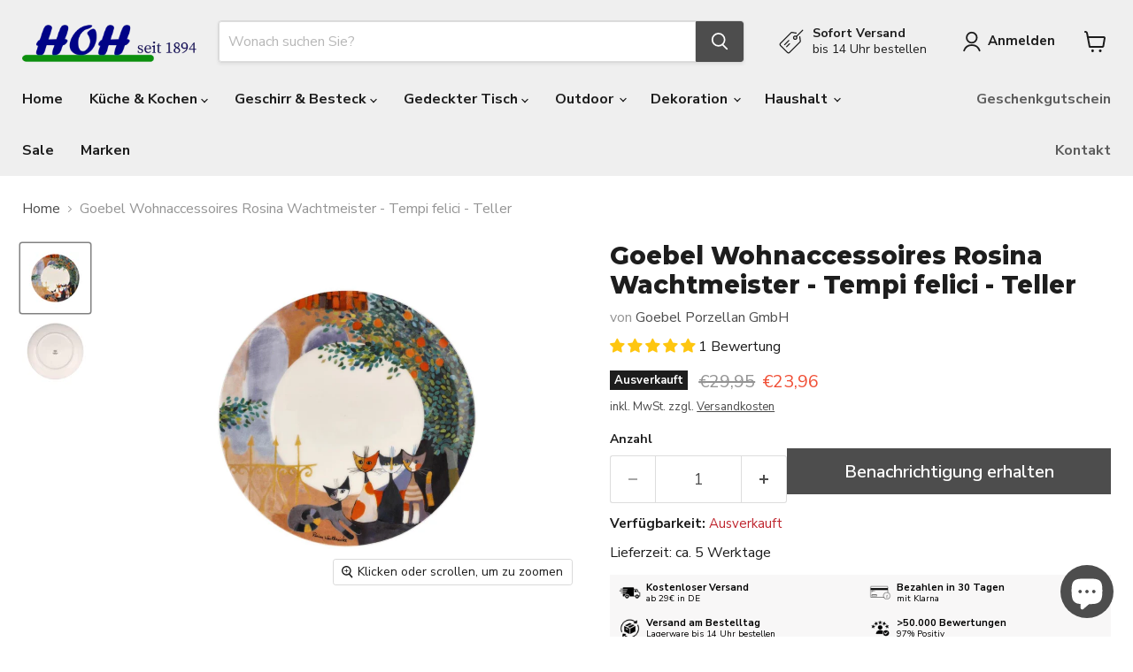

--- FILE ---
content_type: text/html; charset=utf-8
request_url: https://www.hoh-shop.com/products/goebel-wohnaccessoires-rosina-wachtmeister-tempi-felici-teller
body_size: 59232
content:
<!doctype html>
<html class="no-js no-touch" lang="de">
  <head>
	<script src="//www.hoh-shop.com/cdn/shop/files/pandectes-rules.js?v=5239538541049725015"></script>
	
	
	
  <script>
    window.Store = window.Store || {};
    window.Store.id = 55584686411;
  </script>
    <meta charset="utf-8">
    <meta http-equiv="x-ua-compatible" content="IE=edge">

    <link rel="preconnect" href="https://cdn.shopify.com">
    <link rel="preconnect" href="https://fonts.shopifycdn.com">
    <link rel="preconnect" href="https://v.shopify.com">
    <link rel="preconnect" href="https://cdn.shopifycloud.com">

    <title>Goebel Wohnaccessoires Rosina Wachtmeister - Tempi felici - Teller — Haushaltwaren HOH</title>

    
      <meta name="description" content="Home Sweet Home - Diesem Thema wird aktuell wieder mehr Beachtung geschenkt. Die Zeit in den eigenen vier Wänden gemütlich nutzen und sich an schönen Dingen erfreuen - das ist auch wichtig für das morgendliche Frühstücksritual. Farbenfroh und heiter ist hier das Motto! Das bestehende Geschirrangebot wird um Eierbecher,">
    

    
  <link rel="shortcut icon" href="//www.hoh-shop.com/cdn/shop/files/Logo_Hoh_Kasse_310px_32x32.png?v=1677596050" type="image/png">


    
      <link rel="canonical" href="https://www.hoh-shop.com/products/goebel-wohnaccessoires-rosina-wachtmeister-tempi-felici-teller" />
    

    <meta name="viewport" content="width=device-width">

    
    















<meta property="og:site_name" content="Haushaltwaren HOH">
<meta property="og:url" content="https://www.hoh-shop.com/products/goebel-wohnaccessoires-rosina-wachtmeister-tempi-felici-teller">
<meta property="og:title" content="Goebel Wohnaccessoires Rosina Wachtmeister - Tempi felici - Teller">
<meta property="og:type" content="website">
<meta property="og:description" content="Home Sweet Home - Diesem Thema wird aktuell wieder mehr Beachtung geschenkt. Die Zeit in den eigenen vier Wänden gemütlich nutzen und sich an schönen Dingen erfreuen - das ist auch wichtig für das morgendliche Frühstücksritual. Farbenfroh und heiter ist hier das Motto! Das bestehende Geschirrangebot wird um Eierbecher,">




    
    
    

    
    
    <meta
      property="og:image"
      content="https://www.hoh-shop.com/cdn/shop/files/55222-1_1200x1200.jpg?v=1695365300"
    />
    <meta
      property="og:image:secure_url"
      content="https://www.hoh-shop.com/cdn/shop/files/55222-1_1200x1200.jpg?v=1695365300"
    />
    <meta property="og:image:width" content="1200" />
    <meta property="og:image:height" content="1200" />
    
    
    <meta property="og:image:alt" content="Social media image" />
  
















<meta name="twitter:title" content="Goebel Wohnaccessoires Rosina Wachtmeister - Tempi felici - Teller">
<meta name="twitter:description" content="Home Sweet Home - Diesem Thema wird aktuell wieder mehr Beachtung geschenkt. Die Zeit in den eigenen vier Wänden gemütlich nutzen und sich an schönen Dingen erfreuen - das ist auch wichtig für das morgendliche Frühstücksritual. Farbenfroh und heiter ist hier das Motto! Das bestehende Geschirrangebot wird um Eierbecher,">


    
    
    
      
      
      <meta name="twitter:card" content="summary">
    
    
    <meta
      property="twitter:image"
      content="https://www.hoh-shop.com/cdn/shop/files/55222-1_1200x1200_crop_center.jpg?v=1695365300"
    />
    <meta property="twitter:image:width" content="1200" />
    <meta property="twitter:image:height" content="1200" />
    
    
    <meta property="twitter:image:alt" content="Social media image" />
  



    <link rel="preload" href="//www.hoh-shop.com/cdn/fonts/nunito_sans/nunitosans_n7.25d963ed46da26098ebeab731e90d8802d989fa5.woff2" as="font" crossorigin="anonymous">
    <link rel="preload" as="style" href="//www.hoh-shop.com/cdn/shop/t/6/assets/theme.css?v=73450326364339216751762858991">

    <script>window.performance && window.performance.mark && window.performance.mark('shopify.content_for_header.start');</script><meta name="google-site-verification" content="vHHyKn0PpgvtTZfiQh-NdHFwOBtte8NFMtwKvp1FigM">
<meta name="facebook-domain-verification" content="fwcym6ejv5g5pwhzxdtrejysyp0kwr">
<meta id="shopify-digital-wallet" name="shopify-digital-wallet" content="/55584686411/digital_wallets/dialog">
<meta name="shopify-checkout-api-token" content="632fe9dd4ab9089a8c710f96d0a0d078">
<meta id="in-context-paypal-metadata" data-shop-id="55584686411" data-venmo-supported="false" data-environment="production" data-locale="de_DE" data-paypal-v4="true" data-currency="EUR">
<link rel="alternate" type="application/json+oembed" href="https://www.hoh-shop.com/products/goebel-wohnaccessoires-rosina-wachtmeister-tempi-felici-teller.oembed">
<script async="async" src="/checkouts/internal/preloads.js?locale=de-DE"></script>
<link rel="preconnect" href="https://shop.app" crossorigin="anonymous">
<script async="async" src="https://shop.app/checkouts/internal/preloads.js?locale=de-DE&shop_id=55584686411" crossorigin="anonymous"></script>
<script id="apple-pay-shop-capabilities" type="application/json">{"shopId":55584686411,"countryCode":"DE","currencyCode":"EUR","merchantCapabilities":["supports3DS"],"merchantId":"gid:\/\/shopify\/Shop\/55584686411","merchantName":"Haushaltwaren HOH","requiredBillingContactFields":["postalAddress","email"],"requiredShippingContactFields":["postalAddress","email"],"shippingType":"shipping","supportedNetworks":["visa","maestro","masterCard"],"total":{"type":"pending","label":"Haushaltwaren HOH","amount":"1.00"},"shopifyPaymentsEnabled":true,"supportsSubscriptions":true}</script>
<script id="shopify-features" type="application/json">{"accessToken":"632fe9dd4ab9089a8c710f96d0a0d078","betas":["rich-media-storefront-analytics"],"domain":"www.hoh-shop.com","predictiveSearch":true,"shopId":55584686411,"locale":"de"}</script>
<script>var Shopify = Shopify || {};
Shopify.shop = "hoh1894-9446.myshopify.com";
Shopify.locale = "de";
Shopify.currency = {"active":"EUR","rate":"1.0"};
Shopify.country = "DE";
Shopify.theme = {"name":"Copy of Empire 11.0.0 (PxU)","id":159221121355,"schema_name":"Empire","schema_version":"11.0.0","theme_store_id":838,"role":"main"};
Shopify.theme.handle = "null";
Shopify.theme.style = {"id":null,"handle":null};
Shopify.cdnHost = "www.hoh-shop.com/cdn";
Shopify.routes = Shopify.routes || {};
Shopify.routes.root = "/";</script>
<script type="module">!function(o){(o.Shopify=o.Shopify||{}).modules=!0}(window);</script>
<script>!function(o){function n(){var o=[];function n(){o.push(Array.prototype.slice.apply(arguments))}return n.q=o,n}var t=o.Shopify=o.Shopify||{};t.loadFeatures=n(),t.autoloadFeatures=n()}(window);</script>
<script>
  window.ShopifyPay = window.ShopifyPay || {};
  window.ShopifyPay.apiHost = "shop.app\/pay";
  window.ShopifyPay.redirectState = null;
</script>
<script id="shop-js-analytics" type="application/json">{"pageType":"product"}</script>
<script defer="defer" async type="module" src="//www.hoh-shop.com/cdn/shopifycloud/shop-js/modules/v2/client.init-shop-cart-sync_e98Ab_XN.de.esm.js"></script>
<script defer="defer" async type="module" src="//www.hoh-shop.com/cdn/shopifycloud/shop-js/modules/v2/chunk.common_Pcw9EP95.esm.js"></script>
<script defer="defer" async type="module" src="//www.hoh-shop.com/cdn/shopifycloud/shop-js/modules/v2/chunk.modal_CzmY4ZhL.esm.js"></script>
<script type="module">
  await import("//www.hoh-shop.com/cdn/shopifycloud/shop-js/modules/v2/client.init-shop-cart-sync_e98Ab_XN.de.esm.js");
await import("//www.hoh-shop.com/cdn/shopifycloud/shop-js/modules/v2/chunk.common_Pcw9EP95.esm.js");
await import("//www.hoh-shop.com/cdn/shopifycloud/shop-js/modules/v2/chunk.modal_CzmY4ZhL.esm.js");

  window.Shopify.SignInWithShop?.initShopCartSync?.({"fedCMEnabled":true,"windoidEnabled":true});

</script>
<script>
  window.Shopify = window.Shopify || {};
  if (!window.Shopify.featureAssets) window.Shopify.featureAssets = {};
  window.Shopify.featureAssets['shop-js'] = {"shop-cart-sync":["modules/v2/client.shop-cart-sync_DazCVyJ3.de.esm.js","modules/v2/chunk.common_Pcw9EP95.esm.js","modules/v2/chunk.modal_CzmY4ZhL.esm.js"],"init-fed-cm":["modules/v2/client.init-fed-cm_D0AulfmK.de.esm.js","modules/v2/chunk.common_Pcw9EP95.esm.js","modules/v2/chunk.modal_CzmY4ZhL.esm.js"],"shop-cash-offers":["modules/v2/client.shop-cash-offers_BISyWFEA.de.esm.js","modules/v2/chunk.common_Pcw9EP95.esm.js","modules/v2/chunk.modal_CzmY4ZhL.esm.js"],"shop-login-button":["modules/v2/client.shop-login-button_D_c1vx_E.de.esm.js","modules/v2/chunk.common_Pcw9EP95.esm.js","modules/v2/chunk.modal_CzmY4ZhL.esm.js"],"pay-button":["modules/v2/client.pay-button_CHADzJ4g.de.esm.js","modules/v2/chunk.common_Pcw9EP95.esm.js","modules/v2/chunk.modal_CzmY4ZhL.esm.js"],"shop-button":["modules/v2/client.shop-button_CQnD2U3v.de.esm.js","modules/v2/chunk.common_Pcw9EP95.esm.js","modules/v2/chunk.modal_CzmY4ZhL.esm.js"],"avatar":["modules/v2/client.avatar_BTnouDA3.de.esm.js"],"init-windoid":["modules/v2/client.init-windoid_CmA0-hrC.de.esm.js","modules/v2/chunk.common_Pcw9EP95.esm.js","modules/v2/chunk.modal_CzmY4ZhL.esm.js"],"init-shop-for-new-customer-accounts":["modules/v2/client.init-shop-for-new-customer-accounts_BCzC_Mib.de.esm.js","modules/v2/client.shop-login-button_D_c1vx_E.de.esm.js","modules/v2/chunk.common_Pcw9EP95.esm.js","modules/v2/chunk.modal_CzmY4ZhL.esm.js"],"init-shop-email-lookup-coordinator":["modules/v2/client.init-shop-email-lookup-coordinator_DYzOit4u.de.esm.js","modules/v2/chunk.common_Pcw9EP95.esm.js","modules/v2/chunk.modal_CzmY4ZhL.esm.js"],"init-shop-cart-sync":["modules/v2/client.init-shop-cart-sync_e98Ab_XN.de.esm.js","modules/v2/chunk.common_Pcw9EP95.esm.js","modules/v2/chunk.modal_CzmY4ZhL.esm.js"],"shop-toast-manager":["modules/v2/client.shop-toast-manager_Bc-1elH8.de.esm.js","modules/v2/chunk.common_Pcw9EP95.esm.js","modules/v2/chunk.modal_CzmY4ZhL.esm.js"],"init-customer-accounts":["modules/v2/client.init-customer-accounts_CqlRHmZs.de.esm.js","modules/v2/client.shop-login-button_D_c1vx_E.de.esm.js","modules/v2/chunk.common_Pcw9EP95.esm.js","modules/v2/chunk.modal_CzmY4ZhL.esm.js"],"init-customer-accounts-sign-up":["modules/v2/client.init-customer-accounts-sign-up_DZmBw6yB.de.esm.js","modules/v2/client.shop-login-button_D_c1vx_E.de.esm.js","modules/v2/chunk.common_Pcw9EP95.esm.js","modules/v2/chunk.modal_CzmY4ZhL.esm.js"],"shop-follow-button":["modules/v2/client.shop-follow-button_Cx-w7rSq.de.esm.js","modules/v2/chunk.common_Pcw9EP95.esm.js","modules/v2/chunk.modal_CzmY4ZhL.esm.js"],"checkout-modal":["modules/v2/client.checkout-modal_Djjmh8qM.de.esm.js","modules/v2/chunk.common_Pcw9EP95.esm.js","modules/v2/chunk.modal_CzmY4ZhL.esm.js"],"shop-login":["modules/v2/client.shop-login_DMZMgoZf.de.esm.js","modules/v2/chunk.common_Pcw9EP95.esm.js","modules/v2/chunk.modal_CzmY4ZhL.esm.js"],"lead-capture":["modules/v2/client.lead-capture_SqejaEd8.de.esm.js","modules/v2/chunk.common_Pcw9EP95.esm.js","modules/v2/chunk.modal_CzmY4ZhL.esm.js"],"payment-terms":["modules/v2/client.payment-terms_DUeEqFTJ.de.esm.js","modules/v2/chunk.common_Pcw9EP95.esm.js","modules/v2/chunk.modal_CzmY4ZhL.esm.js"]};
</script>
<script>(function() {
  var isLoaded = false;
  function asyncLoad() {
    if (isLoaded) return;
    isLoaded = true;
    var urls = ["https:\/\/static.klaviyo.com\/onsite\/js\/klaviyo.js?company_id=VwQjMY\u0026shop=hoh1894-9446.myshopify.com"];
    for (var i = 0; i < urls.length; i++) {
      var s = document.createElement('script');
      s.type = 'text/javascript';
      s.async = true;
      s.src = urls[i];
      var x = document.getElementsByTagName('script')[0];
      x.parentNode.insertBefore(s, x);
    }
  };
  if(window.attachEvent) {
    window.attachEvent('onload', asyncLoad);
  } else {
    window.addEventListener('load', asyncLoad, false);
  }
})();</script>
<script id="__st">var __st={"a":55584686411,"offset":3600,"reqid":"4cbce898-76ff-4812-9591-046ece255e1b-1769092407","pageurl":"www.hoh-shop.com\/products\/goebel-wohnaccessoires-rosina-wachtmeister-tempi-felici-teller","u":"9860a1627b7a","p":"product","rtyp":"product","rid":8355536437579};</script>
<script>window.ShopifyPaypalV4VisibilityTracking = true;</script>
<script id="captcha-bootstrap">!function(){'use strict';const t='contact',e='account',n='new_comment',o=[[t,t],['blogs',n],['comments',n],[t,'customer']],c=[[e,'customer_login'],[e,'guest_login'],[e,'recover_customer_password'],[e,'create_customer']],r=t=>t.map((([t,e])=>`form[action*='/${t}']:not([data-nocaptcha='true']) input[name='form_type'][value='${e}']`)).join(','),a=t=>()=>t?[...document.querySelectorAll(t)].map((t=>t.form)):[];function s(){const t=[...o],e=r(t);return a(e)}const i='password',u='form_key',d=['recaptcha-v3-token','g-recaptcha-response','h-captcha-response',i],f=()=>{try{return window.sessionStorage}catch{return}},m='__shopify_v',_=t=>t.elements[u];function p(t,e,n=!1){try{const o=window.sessionStorage,c=JSON.parse(o.getItem(e)),{data:r}=function(t){const{data:e,action:n}=t;return t[m]||n?{data:e,action:n}:{data:t,action:n}}(c);for(const[e,n]of Object.entries(r))t.elements[e]&&(t.elements[e].value=n);n&&o.removeItem(e)}catch(o){console.error('form repopulation failed',{error:o})}}const l='form_type',E='cptcha';function T(t){t.dataset[E]=!0}const w=window,h=w.document,L='Shopify',v='ce_forms',y='captcha';let A=!1;((t,e)=>{const n=(g='f06e6c50-85a8-45c8-87d0-21a2b65856fe',I='https://cdn.shopify.com/shopifycloud/storefront-forms-hcaptcha/ce_storefront_forms_captcha_hcaptcha.v1.5.2.iife.js',D={infoText:'Durch hCaptcha geschützt',privacyText:'Datenschutz',termsText:'Allgemeine Geschäftsbedingungen'},(t,e,n)=>{const o=w[L][v],c=o.bindForm;if(c)return c(t,g,e,D).then(n);var r;o.q.push([[t,g,e,D],n]),r=I,A||(h.body.append(Object.assign(h.createElement('script'),{id:'captcha-provider',async:!0,src:r})),A=!0)});var g,I,D;w[L]=w[L]||{},w[L][v]=w[L][v]||{},w[L][v].q=[],w[L][y]=w[L][y]||{},w[L][y].protect=function(t,e){n(t,void 0,e),T(t)},Object.freeze(w[L][y]),function(t,e,n,w,h,L){const[v,y,A,g]=function(t,e,n){const i=e?o:[],u=t?c:[],d=[...i,...u],f=r(d),m=r(i),_=r(d.filter((([t,e])=>n.includes(e))));return[a(f),a(m),a(_),s()]}(w,h,L),I=t=>{const e=t.target;return e instanceof HTMLFormElement?e:e&&e.form},D=t=>v().includes(t);t.addEventListener('submit',(t=>{const e=I(t);if(!e)return;const n=D(e)&&!e.dataset.hcaptchaBound&&!e.dataset.recaptchaBound,o=_(e),c=g().includes(e)&&(!o||!o.value);(n||c)&&t.preventDefault(),c&&!n&&(function(t){try{if(!f())return;!function(t){const e=f();if(!e)return;const n=_(t);if(!n)return;const o=n.value;o&&e.removeItem(o)}(t);const e=Array.from(Array(32),(()=>Math.random().toString(36)[2])).join('');!function(t,e){_(t)||t.append(Object.assign(document.createElement('input'),{type:'hidden',name:u})),t.elements[u].value=e}(t,e),function(t,e){const n=f();if(!n)return;const o=[...t.querySelectorAll(`input[type='${i}']`)].map((({name:t})=>t)),c=[...d,...o],r={};for(const[a,s]of new FormData(t).entries())c.includes(a)||(r[a]=s);n.setItem(e,JSON.stringify({[m]:1,action:t.action,data:r}))}(t,e)}catch(e){console.error('failed to persist form',e)}}(e),e.submit())}));const S=(t,e)=>{t&&!t.dataset[E]&&(n(t,e.some((e=>e===t))),T(t))};for(const o of['focusin','change'])t.addEventListener(o,(t=>{const e=I(t);D(e)&&S(e,y())}));const B=e.get('form_key'),M=e.get(l),P=B&&M;t.addEventListener('DOMContentLoaded',(()=>{const t=y();if(P)for(const e of t)e.elements[l].value===M&&p(e,B);[...new Set([...A(),...v().filter((t=>'true'===t.dataset.shopifyCaptcha))])].forEach((e=>S(e,t)))}))}(h,new URLSearchParams(w.location.search),n,t,e,['guest_login'])})(!0,!0)}();</script>
<script integrity="sha256-4kQ18oKyAcykRKYeNunJcIwy7WH5gtpwJnB7kiuLZ1E=" data-source-attribution="shopify.loadfeatures" defer="defer" src="//www.hoh-shop.com/cdn/shopifycloud/storefront/assets/storefront/load_feature-a0a9edcb.js" crossorigin="anonymous"></script>
<script crossorigin="anonymous" defer="defer" src="//www.hoh-shop.com/cdn/shopifycloud/storefront/assets/shopify_pay/storefront-65b4c6d7.js?v=20250812"></script>
<script data-source-attribution="shopify.dynamic_checkout.dynamic.init">var Shopify=Shopify||{};Shopify.PaymentButton=Shopify.PaymentButton||{isStorefrontPortableWallets:!0,init:function(){window.Shopify.PaymentButton.init=function(){};var t=document.createElement("script");t.src="https://www.hoh-shop.com/cdn/shopifycloud/portable-wallets/latest/portable-wallets.de.js",t.type="module",document.head.appendChild(t)}};
</script>
<script data-source-attribution="shopify.dynamic_checkout.buyer_consent">
  function portableWalletsHideBuyerConsent(e){var t=document.getElementById("shopify-buyer-consent"),n=document.getElementById("shopify-subscription-policy-button");t&&n&&(t.classList.add("hidden"),t.setAttribute("aria-hidden","true"),n.removeEventListener("click",e))}function portableWalletsShowBuyerConsent(e){var t=document.getElementById("shopify-buyer-consent"),n=document.getElementById("shopify-subscription-policy-button");t&&n&&(t.classList.remove("hidden"),t.removeAttribute("aria-hidden"),n.addEventListener("click",e))}window.Shopify?.PaymentButton&&(window.Shopify.PaymentButton.hideBuyerConsent=portableWalletsHideBuyerConsent,window.Shopify.PaymentButton.showBuyerConsent=portableWalletsShowBuyerConsent);
</script>
<script data-source-attribution="shopify.dynamic_checkout.cart.bootstrap">document.addEventListener("DOMContentLoaded",(function(){function t(){return document.querySelector("shopify-accelerated-checkout-cart, shopify-accelerated-checkout")}if(t())Shopify.PaymentButton.init();else{new MutationObserver((function(e,n){t()&&(Shopify.PaymentButton.init(),n.disconnect())})).observe(document.body,{childList:!0,subtree:!0})}}));
</script>
<link id="shopify-accelerated-checkout-styles" rel="stylesheet" media="screen" href="https://www.hoh-shop.com/cdn/shopifycloud/portable-wallets/latest/accelerated-checkout-backwards-compat.css" crossorigin="anonymous">
<style id="shopify-accelerated-checkout-cart">
        #shopify-buyer-consent {
  margin-top: 1em;
  display: inline-block;
  width: 100%;
}

#shopify-buyer-consent.hidden {
  display: none;
}

#shopify-subscription-policy-button {
  background: none;
  border: none;
  padding: 0;
  text-decoration: underline;
  font-size: inherit;
  cursor: pointer;
}

#shopify-subscription-policy-button::before {
  box-shadow: none;
}

      </style>

<script>window.performance && window.performance.mark && window.performance.mark('shopify.content_for_header.end');</script>

    <link href="//www.hoh-shop.com/cdn/shop/t/6/assets/theme.css?v=73450326364339216751762858991" rel="stylesheet" type="text/css" media="all" />

    
      <link href="//www.hoh-shop.com/cdn/shop/t/6/assets/ripple.css?v=100240391239311985871710160137" rel="stylesheet" type="text/css" media="all" />
    

    
    <script>
      window.Theme = window.Theme || {};
      window.Theme.version = '11.0.0';
      window.Theme.name = 'Empire';
      window.Theme.routes = {
        "root_url": "/",
        "account_url": "/account",
        "account_login_url": "/account/login",
        "account_logout_url": "/account/logout",
        "account_register_url": "/account/register",
        "account_addresses_url": "/account/addresses",
        "collections_url": "/collections",
        "all_products_collection_url": "/collections/all",
        "search_url": "/search",
        "predictive_search_url": "/search/suggest",
        "cart_url": "/cart",
        "cart_add_url": "/cart/add",
        "cart_change_url": "/cart/change",
        "cart_clear_url": "/cart/clear",
        "product_recommendations_url": "/recommendations/products",
      };
    </script>
    
<style>
shopify-paypal-button {
display: none !important;
}
</style>
  <!-- BEGIN app block: shopify://apps/pandectes-gdpr/blocks/banner/58c0baa2-6cc1-480c-9ea6-38d6d559556a -->
  
    
      <!-- TCF is active, scripts are loaded above -->
      
      <script>
        
          window.PandectesSettings = {"store":{"id":55584686411,"plan":"plus","theme":"Copy of Empire 11.0.0 (PxU)","primaryLocale":"de","adminMode":false,"headless":false,"storefrontRootDomain":"","checkoutRootDomain":"","storefrontAccessToken":""},"tsPublished":1743758207,"declaration":{"showPurpose":true,"showProvider":true,"showDateGenerated":true},"language":{"unpublished":[],"languageMode":"Single","fallbackLanguage":"de","languageDetection":"browser","languagesSupported":[]},"texts":{"managed":{"headerText":{"de":"Wir respektieren deine Privatsphäre"},"consentText":{"de":"Diese Website verwendet Cookies, um Ihnen das beste Erlebnis zu bieten."},"linkText":{"de":"Mehr erfahren"},"imprintText":{"de":"Impressum"},"googleLinkText":{"de":"Googles Datenschutzbestimmungen"},"allowButtonText":{"de":"Alle Annehmen"},"denyButtonText":{"de":"Ablehnen"},"dismissButtonText":{"de":"Okay"},"leaveSiteButtonText":{"de":"Diese Seite verlassen"},"preferencesButtonText":{"de":"Einstellungen"},"cookiePolicyText":{"de":"Cookie-Richtlinie"},"preferencesPopupTitleText":{"de":"Einwilligungseinstellungen verwalten"},"preferencesPopupIntroText":{"de":"Wir verwenden Cookies, um die Funktionalität der Website zu optimieren, die Leistung zu analysieren und Ihnen ein personalisiertes Erlebnis zu bieten. Einige Cookies sind für den ordnungsgemäßen Betrieb der Website unerlässlich. Diese Cookies können nicht deaktiviert werden. In diesem Fenster können Sie Ihre Präferenzen für Cookies verwalten."},"preferencesPopupSaveButtonText":{"de":"Auswahl speichern"},"preferencesPopupCloseButtonText":{"de":"Schließen"},"preferencesPopupAcceptAllButtonText":{"de":"Alles Akzeptieren"},"preferencesPopupRejectAllButtonText":{"de":"Alles ablehnen"},"cookiesDetailsText":{"de":"Cookie-Details"},"preferencesPopupAlwaysAllowedText":{"de":"Immer erlaubt"},"accessSectionParagraphText":{"de":"Sie haben das Recht, jederzeit auf Ihre Daten zuzugreifen."},"accessSectionTitleText":{"de":"Datenübertragbarkeit"},"accessSectionAccountInfoActionText":{"de":"persönliche Daten"},"accessSectionDownloadReportActionText":{"de":"Alle Daten anfordern"},"accessSectionGDPRRequestsActionText":{"de":"Anfragen betroffener Personen"},"accessSectionOrdersRecordsActionText":{"de":"Aufträge"},"rectificationSectionParagraphText":{"de":"Sie haben das Recht, die Aktualisierung Ihrer Daten zu verlangen, wann immer Sie dies für angemessen halten."},"rectificationSectionTitleText":{"de":"Datenberichtigung"},"rectificationCommentPlaceholder":{"de":"Beschreiben Sie, was Sie aktualisieren möchten"},"rectificationCommentValidationError":{"de":"Kommentar ist erforderlich"},"rectificationSectionEditAccountActionText":{"de":"Aktualisierung anfordern"},"erasureSectionTitleText":{"de":"Recht auf Vergessenwerden"},"erasureSectionParagraphText":{"de":"Sie haben das Recht, die Löschung aller Ihrer Daten zu verlangen. Danach können Sie nicht mehr auf Ihr Konto zugreifen."},"erasureSectionRequestDeletionActionText":{"de":"Löschung personenbezogener Daten anfordern"},"consentDate":{"de":"Zustimmungsdatum"},"consentId":{"de":"Einwilligungs-ID"},"consentSectionChangeConsentActionText":{"de":"Einwilligungspräferenz ändern"},"consentSectionConsentedText":{"de":"Sie haben der Cookie-Richtlinie dieser Website zugestimmt am"},"consentSectionNoConsentText":{"de":"Sie haben der Cookie-Richtlinie dieser Website nicht zugestimmt."},"consentSectionTitleText":{"de":"Ihre Cookie-Einwilligung"},"consentStatus":{"de":"Einwilligungspräferenz"},"confirmationFailureMessage":{"de":"Ihre Anfrage wurde nicht bestätigt. Bitte versuchen Sie es erneut und wenn das Problem weiterhin besteht, wenden Sie sich an den Ladenbesitzer, um Hilfe zu erhalten"},"confirmationFailureTitle":{"de":"Ein Problem ist aufgetreten"},"confirmationSuccessMessage":{"de":"Wir werden uns in Kürze zu Ihrem Anliegen bei Ihnen melden."},"confirmationSuccessTitle":{"de":"Ihre Anfrage wurde bestätigt"},"guestsSupportEmailFailureMessage":{"de":"Ihre Anfrage wurde nicht übermittelt. Bitte versuchen Sie es erneut und wenn das Problem weiterhin besteht, wenden Sie sich an den Shop-Inhaber, um Hilfe zu erhalten."},"guestsSupportEmailFailureTitle":{"de":"Ein Problem ist aufgetreten"},"guestsSupportEmailPlaceholder":{"de":"E-Mail-Addresse"},"guestsSupportEmailSuccessMessage":{"de":"Wenn Sie als Kunde dieses Shops registriert sind, erhalten Sie in Kürze eine E-Mail mit Anweisungen zum weiteren Vorgehen."},"guestsSupportEmailSuccessTitle":{"de":"Vielen Dank für die Anfrage"},"guestsSupportEmailValidationError":{"de":"Email ist ungültig"},"guestsSupportInfoText":{"de":"Bitte loggen Sie sich mit Ihrem Kundenkonto ein, um fortzufahren."},"submitButton":{"de":"einreichen"},"submittingButton":{"de":"Senden..."},"cancelButton":{"de":"Abbrechen"},"declIntroText":{"de":"Wir verwenden Cookies, um die Funktionalität der Website zu optimieren, die Leistung zu analysieren und Ihnen ein personalisiertes Erlebnis zu bieten. Einige Cookies sind für den ordnungsgemäßen Betrieb der Website unerlässlich. Diese Cookies können nicht deaktiviert werden. In diesem Fenster können Sie Ihre Präferenzen für Cookies verwalten."},"declName":{"de":"Name"},"declPurpose":{"de":"Zweck"},"declType":{"de":"Typ"},"declRetention":{"de":"Speicherdauer"},"declProvider":{"de":"Anbieter"},"declFirstParty":{"de":"Erstanbieter"},"declThirdParty":{"de":"Drittanbieter"},"declSeconds":{"de":"Sekunden"},"declMinutes":{"de":"Minuten"},"declHours":{"de":"Std."},"declDays":{"de":"Tage"},"declMonths":{"de":"Monate"},"declYears":{"de":"Jahre"},"declSession":{"de":"Sitzung"},"declDomain":{"de":"Domain"},"declPath":{"de":"Weg"}},"categories":{"strictlyNecessaryCookiesTitleText":{"de":"Unbedingt erforderlich"},"strictlyNecessaryCookiesDescriptionText":{"de":"Diese Cookies sind unerlässlich, damit Sie sich auf der Website bewegen und ihre Funktionen nutzen können, z. B. den Zugriff auf sichere Bereiche der Website. Ohne diese Cookies kann die Website nicht richtig funktionieren."},"functionalityCookiesTitleText":{"de":"Funktionale Cookies"},"functionalityCookiesDescriptionText":{"de":"Diese Cookies ermöglichen es der Website, verbesserte Funktionalität und Personalisierung bereitzustellen. Sie können von uns oder von Drittanbietern gesetzt werden, deren Dienste wir auf unseren Seiten hinzugefügt haben. Wenn Sie diese Cookies nicht zulassen, funktionieren einige oder alle dieser Dienste möglicherweise nicht richtig."},"performanceCookiesTitleText":{"de":"Performance-Cookies"},"performanceCookiesDescriptionText":{"de":"Diese Cookies ermöglichen es uns, die Leistung unserer Website zu überwachen und zu verbessern. Sie ermöglichen es uns beispielsweise, Besuche zu zählen, Verkehrsquellen zu identifizieren und zu sehen, welche Teile der Website am beliebtesten sind."},"targetingCookiesTitleText":{"de":"Targeting-Cookies"},"targetingCookiesDescriptionText":{"de":"Diese Cookies können von unseren Werbepartnern über unsere Website gesetzt werden. Sie können von diesen Unternehmen verwendet werden, um ein Profil Ihrer Interessen zu erstellen und Ihnen relevante Werbung auf anderen Websites anzuzeigen. Sie speichern keine direkten personenbezogenen Daten, sondern basieren auf der eindeutigen Identifizierung Ihres Browsers und Ihres Internetgeräts. Wenn Sie diese Cookies nicht zulassen, erleben Sie weniger zielgerichtete Werbung."},"unclassifiedCookiesTitleText":{"de":"Unklassifizierte Cookies"},"unclassifiedCookiesDescriptionText":{"de":"Unklassifizierte Cookies sind Cookies, die wir gerade zusammen mit den Anbietern einzelner Cookies klassifizieren."}},"auto":{}},"library":{"previewMode":false,"fadeInTimeout":0,"defaultBlocked":7,"showLink":true,"showImprintLink":true,"showGoogleLink":false,"enabled":true,"cookie":{"expiryDays":365,"secure":true},"dismissOnScroll":false,"dismissOnWindowClick":false,"dismissOnTimeout":false,"palette":{"popup":{"background":"#FFFFFF","backgroundForCalculations":{"a":1,"b":255,"g":255,"r":255},"text":"#1D1D1D"},"button":{"background":"transparent","backgroundForCalculations":{"a":1,"b":255,"g":255,"r":255},"text":"#1D1D1D","textForCalculation":{"a":1,"b":29,"g":29,"r":29},"border":"#1D1D1D"}},"content":{"href":"https://hoh1894-9446.myshopify.com/policies/privacy-policy","imprintHref":"https://hoh1894-9446.myshopify.com/policies/legal-notice","close":"&#10005;","target":"","logo":"<img class=\"cc-banner-logo\" style=\"max-height: 40px;\" src=\"https://hoh1894-9446.myshopify.com/cdn/shop/files/pandectes-banner-logo.png\" alt=\"logo\" />"},"window":"<div role=\"dialog\" aria-live=\"polite\" aria-label=\"cookieconsent\" aria-describedby=\"cookieconsent:desc\" id=\"pandectes-banner\" class=\"cc-window-wrapper cc-bottom-left-wrapper\"><div class=\"pd-cookie-banner-window cc-window {{classes}}\"><!--googleoff: all-->{{children}}<!--googleon: all--></div></div>","compliance":{"custom":"<div class=\"cc-compliance cc-highlight\">{{preferences}}{{allow}}</div>"},"type":"custom","layouts":{"basic":"{{logo}}{{messagelink}}{{compliance}}"},"position":"bottom-left","theme":"wired","revokable":false,"animateRevokable":false,"revokableReset":false,"revokableLogoUrl":"","revokablePlacement":"bottom-right","revokableMarginHorizontal":15,"revokableMarginVertical":15,"static":false,"autoAttach":true,"hasTransition":true,"blacklistPage":[""],"elements":{"close":"<button aria-label=\"dismiss cookie message\" type=\"button\" tabindex=\"0\" class=\"cc-close\">{{close}}</button>","dismiss":"<button aria-label=\"dismiss cookie message\" type=\"button\" tabindex=\"0\" class=\"cc-btn cc-btn-decision cc-dismiss\">{{dismiss}}</button>","allow":"<button aria-label=\"allow cookies\" type=\"button\" tabindex=\"0\" class=\"cc-btn cc-btn-decision cc-allow\">{{allow}}</button>","deny":"<button aria-label=\"deny cookies\" type=\"button\" tabindex=\"0\" class=\"cc-btn cc-btn-decision cc-deny\">{{deny}}</button>","preferences":"<button aria-label=\"settings cookies\" tabindex=\"0\" type=\"button\" class=\"cc-btn cc-settings\" onclick=\"Pandectes.fn.openPreferences()\">{{preferences}}</button>"}},"geolocation":{"brOnly":false,"caOnly":false,"euOnly":false,"jpOnly":false,"thOnly":false,"canadaOnly":false,"globalVisibility":true},"dsr":{"guestsSupport":false,"accessSectionDownloadReportAuto":false},"banner":{"resetTs":1683628050,"extraCss":"        .cc-banner-logo {max-width: 24em!important;}    @media(min-width: 768px) {.cc-window.cc-floating{max-width: 24em!important;width: 24em!important;}}    .cc-message, .pd-cookie-banner-window .cc-header, .cc-logo {text-align: center}    .cc-window-wrapper{z-index: 2147483647;}    .cc-window{z-index: 2147483647;font-size: 16px!important;font-family: inherit;}    .pd-cookie-banner-window .cc-header{font-size: 16px!important;font-family: inherit;}    .pd-cp-ui{font-family: inherit; background-color: #FFFFFF;color:#1D1D1D;}    button.pd-cp-btn, a.pd-cp-btn{}    input + .pd-cp-preferences-slider{background-color: rgba(29, 29, 29, 0.3)}    .pd-cp-scrolling-section::-webkit-scrollbar{background-color: rgba(29, 29, 29, 0.3)}    input:checked + .pd-cp-preferences-slider{background-color: rgba(29, 29, 29, 1)}    .pd-cp-scrolling-section::-webkit-scrollbar-thumb {background-color: rgba(29, 29, 29, 1)}    .pd-cp-ui-close{color:#1D1D1D;}    .pd-cp-preferences-slider:before{background-color: #FFFFFF}    .pd-cp-title:before {border-color: #1D1D1D!important}    .pd-cp-preferences-slider{background-color:#1D1D1D}    .pd-cp-toggle{color:#1D1D1D!important}    @media(max-width:699px) {.pd-cp-ui-close-top svg {fill: #1D1D1D}}    .pd-cp-toggle:hover,.pd-cp-toggle:visited,.pd-cp-toggle:active{color:#1D1D1D!important}    .pd-cookie-banner-window {box-shadow: 0 0 18px rgb(0 0 0 / 20%);}  ","customJavascript":{},"showPoweredBy":false,"logoHeight":40,"hybridStrict":false,"cookiesBlockedByDefault":"7","isActive":true,"implicitSavePreferences":true,"cookieIcon":false,"blockBots":false,"showCookiesDetails":true,"hasTransition":true,"blockingPage":false,"showOnlyLandingPage":false,"leaveSiteUrl":"https://www.google.com","linkRespectStoreLang":false},"cookies":{"0":[{"name":"secure_customer_sig","type":"http","domain":"hoh1894-9446.myshopify.com","path":"/","provider":"Shopify","firstParty":true,"retention":"1 year(s)","expires":1,"unit":"declYears","purpose":{"de":"Used in connection with customer login."}},{"name":"cart_currency","type":"http","domain":"hoh1894-9446.myshopify.com","path":"/","provider":"Shopify","firstParty":true,"retention":"14 day(s)","expires":14,"unit":"declDays","purpose":{"de":"Used in connection with shopping cart."}},{"name":"keep_alive","type":"http","domain":"hoh1894-9446.myshopify.com","path":"/","provider":"Shopify","firstParty":true,"retention":"30 minute(s)","expires":30,"unit":"declMinutes","purpose":{"de":"Used in connection with buyer localization."}},{"name":"_cmp_a","type":"http","domain":".hoh1894-9446.myshopify.com","path":"/","provider":"Shopify","firstParty":true,"retention":"24 hour(s)","expires":24,"unit":"declHours","purpose":{"de":"Used for managing customer privacy settings."}},{"name":"localization","type":"http","domain":"hoh1894-9446.myshopify.com","path":"/","provider":"Shopify","firstParty":true,"retention":"1 year(s)","expires":1,"unit":"declYears","purpose":{"de":"Shopify store localization"}},{"name":"_tracking_consent","type":"http","domain":".hoh1894-9446.myshopify.com","path":"/","provider":"Shopify","firstParty":true,"retention":"1 year(s)","expires":1,"unit":"declYears","purpose":{"de":"Tracking preferences."}},{"name":"cart_sig","type":"http","domain":"hoh1894-9446.myshopify.com","path":"/","provider":"Shopify","firstParty":true,"retention":"14 day(s)","expires":14,"unit":"declDays","purpose":{"de":"Used in connection with checkout."}},{"name":"_secure_session_id","type":"http","domain":"hoh1894-9446.myshopify.com","path":"/","provider":"Shopify","firstParty":true,"retention":"24 hour(s)","expires":24,"unit":"declHours","purpose":{"de":"Used in connection with navigation through a storefront."}},{"name":"shopify_pay_redirect","type":"http","domain":"hoh1894-9446.myshopify.com","path":"/","provider":"Shopify","firstParty":true,"retention":"60 minute(s)","expires":60,"unit":"declMinutes","purpose":{"de":"Used in connection with checkout."}}],"1":[{"name":"tsrce","type":"http","domain":".paypal.com","path":"/","provider":"Paypal","firstParty":true,"retention":"3 day(s)","expires":3,"unit":"declDays","purpose":{"de":"PayPal cookie: when making a payment via PayPal these cookies are issued – PayPal session/security"}},{"name":"baMet_visit","type":"http","domain":"hoh1894-9446.myshopify.com","path":"/","provider":"Boosterapps","firstParty":true,"retention":"30 minute(s)","expires":30,"unit":"declMinutes","purpose":{"de":"Used by Boosterapps"}},{"name":"locale_bar_accepted","type":"http","domain":"hoh1894-9446.myshopify.com","path":"/","provider":"GrizzlyAppsSRL","firstParty":true,"retention":"Session","expires":-1683628764,"unit":"declSeconds","purpose":{"de":"This cookie is provided by the app (BEST Currency Converter) and is used to secure the currency chosen by the customer."}},{"name":"baMet_baEvs","type":"http","domain":"hoh1894-9446.myshopify.com","path":"/","provider":"Boosterapps","firstParty":true,"retention":"49 second(s)","expires":49,"unit":"declSeconds","purpose":{"de":"Used by Boosterapps"}}],"2":[{"name":"_orig_referrer","type":"http","domain":".hoh1894-9446.myshopify.com","path":"/","provider":"Shopify","firstParty":true,"retention":"14 day(s)","expires":14,"unit":"declDays","purpose":{"de":"Tracks landing pages."}},{"name":"_y","type":"http","domain":".hoh1894-9446.myshopify.com","path":"/","provider":"Shopify","firstParty":true,"retention":"1 year(s)","expires":1,"unit":"declYears","purpose":{"de":"Shopify analytics."}},{"name":"_landing_page","type":"http","domain":".hoh1894-9446.myshopify.com","path":"/","provider":"Shopify","firstParty":true,"retention":"14 day(s)","expires":14,"unit":"declDays","purpose":{"de":"Tracks landing pages."}},{"name":"_s","type":"http","domain":".hoh1894-9446.myshopify.com","path":"/","provider":"Shopify","firstParty":true,"retention":"30 minute(s)","expires":30,"unit":"declMinutes","purpose":{"de":"Shopify analytics."}},{"name":"_shopify_sa_p","type":"http","domain":".hoh1894-9446.myshopify.com","path":"/","provider":"Shopify","firstParty":true,"retention":"30 minute(s)","expires":30,"unit":"declMinutes","purpose":{"de":"Shopify analytics relating to marketing & referrals."}},{"name":"_shopify_y","type":"http","domain":".hoh1894-9446.myshopify.com","path":"/","provider":"Shopify","firstParty":true,"retention":"1 year(s)","expires":1,"unit":"declYears","purpose":{"de":"Shopify analytics."}},{"name":"_shopify_s","type":"http","domain":".hoh1894-9446.myshopify.com","path":"/","provider":"Shopify","firstParty":true,"retention":"30 minute(s)","expires":30,"unit":"declMinutes","purpose":{"de":"Shopify analytics."}},{"name":"_ga","type":"http","domain":".hoh1894-9446.myshopify.com","path":"/","provider":"Google","firstParty":true,"retention":"1 year(s)","expires":1,"unit":"declYears","purpose":{"de":"Cookie is set by Google Analytics with unknown functionality"}},{"name":"_shopify_sa_t","type":"http","domain":".hoh1894-9446.myshopify.com","path":"/","provider":"Shopify","firstParty":true,"retention":"30 minute(s)","expires":30,"unit":"declMinutes","purpose":{"de":"Shopify analytics relating to marketing & referrals."}},{"name":"_ga_ZNFS7HX0Y8","type":"http","domain":".hoh1894-9446.myshopify.com","path":"/","provider":"Google","firstParty":true,"retention":"1 year(s)","expires":1,"unit":"declYears","purpose":{"de":"Cookie is set by Google Analytics with unknown functionality"}}],"4":[{"name":"__kla_id","type":"http","domain":"hoh1894-9446.myshopify.com","path":"/","provider":"Klaviyo","firstParty":true,"retention":"1 year(s)","expires":1,"unit":"declYears","purpose":{"de":"Tracks when someone clicks through a Klaviyo email to your website"}}],"8":[]},"blocker":{"isActive":false,"googleConsentMode":{"id":"","analyticsId":"","isActive":true,"adStorageCategory":4,"analyticsStorageCategory":2,"personalizationStorageCategory":1,"functionalityStorageCategory":1,"customEvent":true,"securityStorageCategory":0,"redactData":true,"urlPassthrough":false},"facebookPixel":{"id":"","isActive":false,"ldu":false},"microsoft":{},"rakuten":{"isActive":false,"cmp":false,"ccpa":false},"gpcIsActive":false,"defaultBlocked":7,"patterns":{"whiteList":[],"blackList":{"1":[],"2":[],"4":[],"8":[]},"iframesWhiteList":[],"iframesBlackList":{"1":[],"2":[],"4":[],"8":[]},"beaconsWhiteList":[],"beaconsBlackList":{"1":[],"2":[],"4":[],"8":[]}}}};
        
        window.addEventListener('DOMContentLoaded', function(){
          const script = document.createElement('script');
          
            script.src = "https://cdn.shopify.com/extensions/019be439-d987-77f1-acec-51375980d6df/gdpr-241/assets/pandectes-core.js";
          
          script.defer = true;
          document.body.appendChild(script);
        })
      </script>
    
  


<!-- END app block --><!-- BEGIN app block: shopify://apps/klaviyo-email-marketing-sms/blocks/klaviyo-onsite-embed/2632fe16-c075-4321-a88b-50b567f42507 -->












  <script async src="https://static.klaviyo.com/onsite/js/VwQjMY/klaviyo.js?company_id=VwQjMY"></script>
  <script>!function(){if(!window.klaviyo){window._klOnsite=window._klOnsite||[];try{window.klaviyo=new Proxy({},{get:function(n,i){return"push"===i?function(){var n;(n=window._klOnsite).push.apply(n,arguments)}:function(){for(var n=arguments.length,o=new Array(n),w=0;w<n;w++)o[w]=arguments[w];var t="function"==typeof o[o.length-1]?o.pop():void 0,e=new Promise((function(n){window._klOnsite.push([i].concat(o,[function(i){t&&t(i),n(i)}]))}));return e}}})}catch(n){window.klaviyo=window.klaviyo||[],window.klaviyo.push=function(){var n;(n=window._klOnsite).push.apply(n,arguments)}}}}();</script>

  
    <script id="viewed_product">
      if (item == null) {
        var _learnq = _learnq || [];

        var MetafieldReviews = null
        var MetafieldYotpoRating = null
        var MetafieldYotpoCount = null
        var MetafieldLooxRating = null
        var MetafieldLooxCount = null
        var okendoProduct = null
        var okendoProductReviewCount = null
        var okendoProductReviewAverageValue = null
        try {
          // The following fields are used for Customer Hub recently viewed in order to add reviews.
          // This information is not part of __kla_viewed. Instead, it is part of __kla_viewed_reviewed_items
          MetafieldReviews = {"rating":{"scale_min":"1.0","scale_max":"5.0","value":"5.0"},"rating_count":1};
          MetafieldYotpoRating = null
          MetafieldYotpoCount = null
          MetafieldLooxRating = null
          MetafieldLooxCount = null

          okendoProduct = null
          // If the okendo metafield is not legacy, it will error, which then requires the new json formatted data
          if (okendoProduct && 'error' in okendoProduct) {
            okendoProduct = null
          }
          okendoProductReviewCount = okendoProduct ? okendoProduct.reviewCount : null
          okendoProductReviewAverageValue = okendoProduct ? okendoProduct.reviewAverageValue : null
        } catch (error) {
          console.error('Error in Klaviyo onsite reviews tracking:', error);
        }

        var item = {
          Name: "Goebel Wohnaccessoires Rosina Wachtmeister - Tempi felici - Teller",
          ProductID: 8355536437579,
          Categories: ["Andere - Goebel","Frühstücks- \u0026 Kuchenteller","Geschirr","Geschirr \u0026 Besteck","Goebel","Goebel Sale","Marken","Rosina Wachtmeister","Sale","Teller","Wohnaccessoires"],
          ImageURL: "https://www.hoh-shop.com/cdn/shop/files/55222-1_grande.jpg?v=1695365300",
          URL: "https://www.hoh-shop.com/products/goebel-wohnaccessoires-rosina-wachtmeister-tempi-felici-teller",
          Brand: "Goebel Porzellan GmbH",
          Price: "€23,96",
          Value: "23,96",
          CompareAtPrice: "€29,95"
        };
        _learnq.push(['track', 'Viewed Product', item]);
        _learnq.push(['trackViewedItem', {
          Title: item.Name,
          ItemId: item.ProductID,
          Categories: item.Categories,
          ImageUrl: item.ImageURL,
          Url: item.URL,
          Metadata: {
            Brand: item.Brand,
            Price: item.Price,
            Value: item.Value,
            CompareAtPrice: item.CompareAtPrice
          },
          metafields:{
            reviews: MetafieldReviews,
            yotpo:{
              rating: MetafieldYotpoRating,
              count: MetafieldYotpoCount,
            },
            loox:{
              rating: MetafieldLooxRating,
              count: MetafieldLooxCount,
            },
            okendo: {
              rating: okendoProductReviewAverageValue,
              count: okendoProductReviewCount,
            }
          }
        }]);
      }
    </script>
  




  <script>
    window.klaviyoReviewsProductDesignMode = false
  </script>







<!-- END app block --><!-- BEGIN app block: shopify://apps/judge-me-reviews/blocks/judgeme_core/61ccd3b1-a9f2-4160-9fe9-4fec8413e5d8 --><!-- Start of Judge.me Core -->






<link rel="dns-prefetch" href="https://cdnwidget.judge.me">
<link rel="dns-prefetch" href="https://cdn.judge.me">
<link rel="dns-prefetch" href="https://cdn1.judge.me">
<link rel="dns-prefetch" href="https://api.judge.me">

<script data-cfasync='false' class='jdgm-settings-script'>window.jdgmSettings={"pagination":5,"disable_web_reviews":false,"badge_no_review_text":"Keine Bewertungen","badge_n_reviews_text":"{{ n }} Bewertung/Bewertungen","hide_badge_preview_if_no_reviews":true,"badge_hide_text":false,"enforce_center_preview_badge":false,"widget_title":"Kundenbewertungen","widget_open_form_text":"Bewertung schreiben","widget_close_form_text":"Bewertung abbrechen","widget_refresh_page_text":"Seite aktualisieren","widget_summary_text":"Basierend auf {{ number_of_reviews }} Bewertung/Bewertungen","widget_no_review_text":"Schreiben Sie die erste Bewertung","widget_name_field_text":"Anzeigename","widget_verified_name_field_text":"Verifizierter Name (öffentlich)","widget_name_placeholder_text":"Anzeigename","widget_required_field_error_text":"Dieses Feld ist erforderlich.","widget_email_field_text":"E-Mail-Adresse","widget_verified_email_field_text":"Verifizierte E-Mail (privat, kann nicht bearbeitet werden)","widget_email_placeholder_text":"Ihre E-Mail-Adresse","widget_email_field_error_text":"Bitte geben Sie eine gültige E-Mail-Adresse ein.","widget_rating_field_text":"Bewertung","widget_review_title_field_text":"Bewertungstitel","widget_review_title_placeholder_text":"Geben Sie Ihrer Bewertung einen Titel","widget_review_body_field_text":"Bewertungsinhalt","widget_review_body_placeholder_text":"Beginnen Sie hier zu schreiben...","widget_pictures_field_text":"Bild/Video (optional)","widget_submit_review_text":"Bewertung abschicken","widget_submit_verified_review_text":"Verifizierte Bewertung abschicken","widget_submit_success_msg_with_auto_publish":"Vielen Dank! Bitte aktualisieren Sie die Seite in wenigen Momenten, um Ihre Bewertung zu sehen. Sie können Ihre Bewertung entfernen oder bearbeiten, indem Sie sich bei \u003ca href='https://judge.me/login' target='_blank' rel='nofollow noopener'\u003eJudge.me\u003c/a\u003e anmelden","widget_submit_success_msg_no_auto_publish":"Vielen Dank! Ihre Bewertung wird veröffentlicht, sobald sie vom Shop-Administrator genehmigt wurde. Sie können Ihre Bewertung entfernen oder bearbeiten, indem Sie sich bei \u003ca href='https://judge.me/login' target='_blank' rel='nofollow noopener'\u003eJudge.me\u003c/a\u003e anmelden","widget_show_default_reviews_out_of_total_text":"Es werden {{ n_reviews_shown }} von {{ n_reviews }} Bewertungen angezeigt.","widget_show_all_link_text":"Alle anzeigen","widget_show_less_link_text":"Weniger anzeigen","widget_author_said_text":"{{ reviewer_name }} sagte:","widget_days_text":"vor {{ n }} Tag/Tagen","widget_weeks_text":"vor {{ n }} Woche/Wochen","widget_months_text":"vor {{ n }} Monat/Monaten","widget_years_text":"vor {{ n }} Jahr/Jahren","widget_yesterday_text":"Gestern","widget_today_text":"Heute","widget_replied_text":"\u003e\u003e {{ shop_name }} antwortete:","widget_read_more_text":"Mehr lesen","widget_reviewer_name_as_initial":"","widget_rating_filter_color":"#fbcd0a","widget_rating_filter_see_all_text":"Alle Bewertungen anzeigen","widget_sorting_most_recent_text":"Neueste","widget_sorting_highest_rating_text":"Höchste Bewertung","widget_sorting_lowest_rating_text":"Niedrigste Bewertung","widget_sorting_with_pictures_text":"Nur Bilder","widget_sorting_most_helpful_text":"Hilfreichste","widget_open_question_form_text":"Eine Frage stellen","widget_reviews_subtab_text":"Bewertungen","widget_questions_subtab_text":"Fragen","widget_question_label_text":"Frage","widget_answer_label_text":"Antwort","widget_question_placeholder_text":"Schreiben Sie hier Ihre Frage","widget_submit_question_text":"Frage absenden","widget_question_submit_success_text":"Vielen Dank für Ihre Frage! Wir werden Sie benachrichtigen, sobald sie beantwortet wird.","verified_badge_text":"Verifiziert","verified_badge_bg_color":"","verified_badge_text_color":"","verified_badge_placement":"left-of-reviewer-name","widget_review_max_height":"","widget_hide_border":false,"widget_social_share":false,"widget_thumb":false,"widget_review_location_show":false,"widget_location_format":"","all_reviews_include_out_of_store_products":true,"all_reviews_out_of_store_text":"(außerhalb des Shops)","all_reviews_pagination":100,"all_reviews_product_name_prefix_text":"über","enable_review_pictures":true,"enable_question_anwser":false,"widget_theme":"default","review_date_format":"dd/mm/yyyy","default_sort_method":"most-recent","widget_product_reviews_subtab_text":"Produktbewertungen","widget_shop_reviews_subtab_text":"Shop-Bewertungen","widget_other_products_reviews_text":"Bewertungen für andere Produkte","widget_store_reviews_subtab_text":"Shop-Bewertungen","widget_no_store_reviews_text":"Dieser Shop hat noch keine Bewertungen erhalten","widget_web_restriction_product_reviews_text":"Dieses Produkt hat noch keine Bewertungen erhalten","widget_no_items_text":"Keine Elemente gefunden","widget_show_more_text":"Mehr anzeigen","widget_write_a_store_review_text":"Shop-Bewertung schreiben","widget_other_languages_heading":"Bewertungen in anderen Sprachen","widget_translate_review_text":"Bewertung übersetzen nach {{ language }}","widget_translating_review_text":"Übersetzung läuft...","widget_show_original_translation_text":"Original anzeigen ({{ language }})","widget_translate_review_failed_text":"Bewertung konnte nicht übersetzt werden.","widget_translate_review_retry_text":"Erneut versuchen","widget_translate_review_try_again_later_text":"Versuchen Sie es später noch einmal","show_product_url_for_grouped_product":false,"widget_sorting_pictures_first_text":"Bilder zuerst","show_pictures_on_all_rev_page_mobile":false,"show_pictures_on_all_rev_page_desktop":false,"floating_tab_hide_mobile_install_preference":false,"floating_tab_button_name":"★ Bewertungen","floating_tab_title":"Lassen Sie Kunden für uns sprechen","floating_tab_button_color":"","floating_tab_button_background_color":"","floating_tab_url":"","floating_tab_url_enabled":false,"floating_tab_tab_style":"text","all_reviews_text_badge_text":"Kunden bewerten uns mit {{ shop.metafields.judgeme.all_reviews_rating | round: 1 }}/5 basierend auf {{ shop.metafields.judgeme.all_reviews_count }} Bewertungen.","all_reviews_text_badge_text_branded_style":"{{ shop.metafields.judgeme.all_reviews_rating | round: 1 }} von 5 Sternen basierend auf {{ shop.metafields.judgeme.all_reviews_count }} Bewertungen","is_all_reviews_text_badge_a_link":false,"show_stars_for_all_reviews_text_badge":false,"all_reviews_text_badge_url":"","all_reviews_text_style":"branded","all_reviews_text_color_style":"judgeme_brand_color","all_reviews_text_color":"#108474","all_reviews_text_show_jm_brand":true,"featured_carousel_show_header":true,"featured_carousel_title":"Lassen Sie Kunden für uns sprechen","testimonials_carousel_title":"Kunden sagen uns","videos_carousel_title":"Echte Kunden-Geschichten","cards_carousel_title":"Kunden sagen uns","featured_carousel_count_text":"aus {{ n }} Bewertungen","featured_carousel_add_link_to_all_reviews_page":false,"featured_carousel_url":"","featured_carousel_show_images":true,"featured_carousel_autoslide_interval":5,"featured_carousel_arrows_on_the_sides":false,"featured_carousel_height":250,"featured_carousel_width":80,"featured_carousel_image_size":0,"featured_carousel_image_height":250,"featured_carousel_arrow_color":"#eeeeee","verified_count_badge_style":"branded","verified_count_badge_orientation":"horizontal","verified_count_badge_color_style":"judgeme_brand_color","verified_count_badge_color":"#108474","is_verified_count_badge_a_link":false,"verified_count_badge_url":"","verified_count_badge_show_jm_brand":true,"widget_rating_preset_default":5,"widget_first_sub_tab":"product-reviews","widget_show_histogram":true,"widget_histogram_use_custom_color":false,"widget_pagination_use_custom_color":false,"widget_star_use_custom_color":false,"widget_verified_badge_use_custom_color":false,"widget_write_review_use_custom_color":false,"picture_reminder_submit_button":"Upload Pictures","enable_review_videos":false,"mute_video_by_default":false,"widget_sorting_videos_first_text":"Videos zuerst","widget_review_pending_text":"Ausstehend","featured_carousel_items_for_large_screen":3,"social_share_options_order":"Facebook,Twitter","remove_microdata_snippet":false,"disable_json_ld":false,"enable_json_ld_products":false,"preview_badge_show_question_text":false,"preview_badge_no_question_text":"Keine Fragen","preview_badge_n_question_text":"{{ number_of_questions }} Frage/Fragen","qa_badge_show_icon":false,"qa_badge_position":"same-row","remove_judgeme_branding":false,"widget_add_search_bar":false,"widget_search_bar_placeholder":"Suchen","widget_sorting_verified_only_text":"Nur verifizierte","featured_carousel_theme":"default","featured_carousel_show_rating":true,"featured_carousel_show_title":true,"featured_carousel_show_body":true,"featured_carousel_show_date":false,"featured_carousel_show_reviewer":true,"featured_carousel_show_product":false,"featured_carousel_header_background_color":"#108474","featured_carousel_header_text_color":"#ffffff","featured_carousel_name_product_separator":"reviewed","featured_carousel_full_star_background":"#108474","featured_carousel_empty_star_background":"#dadada","featured_carousel_vertical_theme_background":"#f9fafb","featured_carousel_verified_badge_enable":true,"featured_carousel_verified_badge_color":"#108474","featured_carousel_border_style":"round","featured_carousel_review_line_length_limit":3,"featured_carousel_more_reviews_button_text":"Mehr Bewertungen lesen","featured_carousel_view_product_button_text":"Produkt ansehen","all_reviews_page_load_reviews_on":"scroll","all_reviews_page_load_more_text":"Mehr Bewertungen laden","disable_fb_tab_reviews":false,"enable_ajax_cdn_cache":false,"widget_advanced_speed_features":5,"widget_public_name_text":"wird öffentlich angezeigt wie","default_reviewer_name":"John Smith","default_reviewer_name_has_non_latin":true,"widget_reviewer_anonymous":"Anonym","medals_widget_title":"Judge.me Bewertungsmedaillen","medals_widget_background_color":"#f9fafb","medals_widget_position":"footer_all_pages","medals_widget_border_color":"#f9fafb","medals_widget_verified_text_position":"left","medals_widget_use_monochromatic_version":false,"medals_widget_elements_color":"#108474","show_reviewer_avatar":true,"widget_invalid_yt_video_url_error_text":"Keine YouTube-Video-URL","widget_max_length_field_error_text":"Bitte geben Sie nicht mehr als {0} Zeichen ein.","widget_show_country_flag":false,"widget_show_collected_via_shop_app":true,"widget_verified_by_shop_badge_style":"light","widget_verified_by_shop_text":"Verifiziert vom Shop","widget_show_photo_gallery":false,"widget_load_with_code_splitting":true,"widget_ugc_install_preference":false,"widget_ugc_title":"Von uns hergestellt, von Ihnen geteilt","widget_ugc_subtitle":"Markieren Sie uns, um Ihr Bild auf unserer Seite zu sehen","widget_ugc_arrows_color":"#ffffff","widget_ugc_primary_button_text":"Jetzt kaufen","widget_ugc_primary_button_background_color":"#108474","widget_ugc_primary_button_text_color":"#ffffff","widget_ugc_primary_button_border_width":"0","widget_ugc_primary_button_border_style":"none","widget_ugc_primary_button_border_color":"#108474","widget_ugc_primary_button_border_radius":"25","widget_ugc_secondary_button_text":"Mehr laden","widget_ugc_secondary_button_background_color":"#ffffff","widget_ugc_secondary_button_text_color":"#108474","widget_ugc_secondary_button_border_width":"2","widget_ugc_secondary_button_border_style":"solid","widget_ugc_secondary_button_border_color":"#108474","widget_ugc_secondary_button_border_radius":"25","widget_ugc_reviews_button_text":"Bewertungen ansehen","widget_ugc_reviews_button_background_color":"#ffffff","widget_ugc_reviews_button_text_color":"#108474","widget_ugc_reviews_button_border_width":"2","widget_ugc_reviews_button_border_style":"solid","widget_ugc_reviews_button_border_color":"#108474","widget_ugc_reviews_button_border_radius":"25","widget_ugc_reviews_button_link_to":"judgeme-reviews-page","widget_ugc_show_post_date":true,"widget_ugc_max_width":"800","widget_rating_metafield_value_type":true,"widget_primary_color":"#FEC610","widget_enable_secondary_color":true,"widget_secondary_color":"#4D4D4D","widget_summary_average_rating_text":"{{ average_rating }} von 5","widget_media_grid_title":"Kundenfotos \u0026 -videos","widget_media_grid_see_more_text":"Mehr sehen","widget_round_style":false,"widget_show_product_medals":true,"widget_verified_by_judgeme_text":"Verifiziert von Judge.me","widget_show_store_medals":true,"widget_verified_by_judgeme_text_in_store_medals":"Verifiziert von Judge.me","widget_media_field_exceed_quantity_message":"Entschuldigung, wir können nur {{ max_media }} für eine Bewertung akzeptieren.","widget_media_field_exceed_limit_message":"{{ file_name }} ist zu groß, bitte wählen Sie ein {{ media_type }} kleiner als {{ size_limit }}MB.","widget_review_submitted_text":"Bewertung abgesendet!","widget_question_submitted_text":"Frage abgesendet!","widget_close_form_text_question":"Abbrechen","widget_write_your_answer_here_text":"Schreiben Sie hier Ihre Antwort","widget_enabled_branded_link":true,"widget_show_collected_by_judgeme":true,"widget_reviewer_name_color":"","widget_write_review_text_color":"","widget_write_review_bg_color":"","widget_collected_by_judgeme_text":"gesammelt von Judge.me","widget_pagination_type":"standard","widget_load_more_text":"Mehr laden","widget_load_more_color":"#108474","widget_full_review_text":"Vollständige Bewertung","widget_read_more_reviews_text":"Mehr Bewertungen lesen","widget_read_questions_text":"Fragen lesen","widget_questions_and_answers_text":"Fragen \u0026 Antworten","widget_verified_by_text":"Verifiziert von","widget_verified_text":"Verifiziert","widget_number_of_reviews_text":"{{ number_of_reviews }} Bewertungen","widget_back_button_text":"Zurück","widget_next_button_text":"Weiter","widget_custom_forms_filter_button":"Filter","custom_forms_style":"horizontal","widget_show_review_information":false,"how_reviews_are_collected":"Wie werden Bewertungen gesammelt?","widget_show_review_keywords":false,"widget_gdpr_statement":"Wie wir Ihre Daten verwenden: Wir kontaktieren Sie nur bezüglich der von Ihnen abgegebenen Bewertung und nur, wenn nötig. Durch das Absenden Ihrer Bewertung stimmen Sie den \u003ca href='https://judge.me/terms' target='_blank' rel='nofollow noopener'\u003eNutzungsbedingungen\u003c/a\u003e, der \u003ca href='https://judge.me/privacy' target='_blank' rel='nofollow noopener'\u003eDatenschutzrichtlinie\u003c/a\u003e und den \u003ca href='https://judge.me/content-policy' target='_blank' rel='nofollow noopener'\u003eInhaltsrichtlinien\u003c/a\u003e von Judge.me zu.","widget_multilingual_sorting_enabled":false,"widget_translate_review_content_enabled":false,"widget_translate_review_content_method":"manual","popup_widget_review_selection":"automatically_with_pictures","popup_widget_round_border_style":true,"popup_widget_show_title":true,"popup_widget_show_body":true,"popup_widget_show_reviewer":false,"popup_widget_show_product":true,"popup_widget_show_pictures":true,"popup_widget_use_review_picture":true,"popup_widget_show_on_home_page":true,"popup_widget_show_on_product_page":true,"popup_widget_show_on_collection_page":true,"popup_widget_show_on_cart_page":true,"popup_widget_position":"bottom_left","popup_widget_first_review_delay":5,"popup_widget_duration":5,"popup_widget_interval":5,"popup_widget_review_count":5,"popup_widget_hide_on_mobile":true,"review_snippet_widget_round_border_style":true,"review_snippet_widget_card_color":"#FFFFFF","review_snippet_widget_slider_arrows_background_color":"#FFFFFF","review_snippet_widget_slider_arrows_color":"#000000","review_snippet_widget_star_color":"#108474","show_product_variant":false,"all_reviews_product_variant_label_text":"Variante: ","widget_show_verified_branding":true,"widget_ai_summary_title":"Kunden sagen","widget_ai_summary_disclaimer":"KI-gestützte Bewertungszusammenfassung basierend auf aktuellen Kundenbewertungen","widget_show_ai_summary":false,"widget_show_ai_summary_bg":false,"widget_show_review_title_input":true,"redirect_reviewers_invited_via_email":"external_form","request_store_review_after_product_review":false,"request_review_other_products_in_order":false,"review_form_color_scheme":"default","review_form_corner_style":"square","review_form_star_color":{},"review_form_text_color":"#333333","review_form_background_color":"#ffffff","review_form_field_background_color":"#fafafa","review_form_button_color":{},"review_form_button_text_color":"#ffffff","review_form_modal_overlay_color":"#000000","review_content_screen_title_text":"Wie würden Sie dieses Produkt bewerten?","review_content_introduction_text":"Wir würden uns freuen, wenn Sie etwas über Ihre Erfahrung teilen würden.","store_review_form_title_text":"Wie würden Sie diesen Shop bewerten?","store_review_form_introduction_text":"Wir würden uns freuen, wenn Sie etwas über Ihre Erfahrung teilen würden.","show_review_guidance_text":true,"one_star_review_guidance_text":"Schlecht","five_star_review_guidance_text":"Großartig","customer_information_screen_title_text":"Über Sie","customer_information_introduction_text":"Bitte teilen Sie uns mehr über sich mit.","custom_questions_screen_title_text":"Ihre Erfahrung im Detail","custom_questions_introduction_text":"Hier sind einige Fragen, die uns helfen, mehr über Ihre Erfahrung zu verstehen.","review_submitted_screen_title_text":"Vielen Dank für Ihre Bewertung!","review_submitted_screen_thank_you_text":"Wir verarbeiten sie und sie wird bald im Shop erscheinen.","review_submitted_screen_email_verification_text":"Bitte bestätigen Sie Ihre E-Mail-Adresse, indem Sie auf den Link klicken, den wir Ihnen gerade gesendet haben. Dies hilft uns, die Bewertungen authentisch zu halten.","review_submitted_request_store_review_text":"Möchten Sie Ihre Erfahrung beim Einkaufen bei uns teilen?","review_submitted_review_other_products_text":"Möchten Sie diese Produkte bewerten?","store_review_screen_title_text":"Möchten Sie Ihre Erfahrung mit uns teilen?","store_review_introduction_text":"Wir würden uns freuen, wenn Sie etwas über Ihre Erfahrung teilen würden.","reviewer_media_screen_title_picture_text":"Bild teilen","reviewer_media_introduction_picture_text":"Laden Sie ein Foto hoch, um Ihre Bewertung zu unterstützen.","reviewer_media_screen_title_video_text":"Video teilen","reviewer_media_introduction_video_text":"Laden Sie ein Video hoch, um Ihre Bewertung zu unterstützen.","reviewer_media_screen_title_picture_or_video_text":"Bild oder Video teilen","reviewer_media_introduction_picture_or_video_text":"Laden Sie ein Foto oder Video hoch, um Ihre Bewertung zu unterstützen.","reviewer_media_youtube_url_text":"Fügen Sie hier Ihre Youtube-URL ein","advanced_settings_next_step_button_text":"Weiter","advanced_settings_close_review_button_text":"Schließen","modal_write_review_flow":false,"write_review_flow_required_text":"Erforderlich","write_review_flow_privacy_message_text":"Wir respektieren Ihre Privatsphäre.","write_review_flow_anonymous_text":"Bewertung als anonym","write_review_flow_visibility_text":"Dies wird nicht für andere Kunden sichtbar sein.","write_review_flow_multiple_selection_help_text":"Wählen Sie so viele aus, wie Sie möchten","write_review_flow_single_selection_help_text":"Wählen Sie eine Option","write_review_flow_required_field_error_text":"Dieses Feld ist erforderlich","write_review_flow_invalid_email_error_text":"Bitte geben Sie eine gültige E-Mail-Adresse ein","write_review_flow_max_length_error_text":"Max. {{ max_length }} Zeichen.","write_review_flow_media_upload_text":"\u003cb\u003eZum Hochladen klicken\u003c/b\u003e oder ziehen und ablegen","write_review_flow_gdpr_statement":"Wir kontaktieren Sie nur bei Bedarf bezüglich Ihrer Bewertung. Mit dem Absenden Ihrer Bewertung stimmen Sie unseren \u003ca href='https://judge.me/terms' target='_blank' rel='nofollow noopener'\u003eGeschäftsbedingungen\u003c/a\u003e und unserer \u003ca href='https://judge.me/privacy' target='_blank' rel='nofollow noopener'\u003eDatenschutzrichtlinie\u003c/a\u003e zu.","rating_only_reviews_enabled":false,"show_negative_reviews_help_screen":false,"new_review_flow_help_screen_rating_threshold":3,"negative_review_resolution_screen_title_text":"Erzählen Sie uns mehr","negative_review_resolution_text":"Ihre Erfahrung ist uns wichtig. Falls es Probleme mit Ihrem Kauf gab, sind wir hier, um zu helfen. Zögern Sie nicht, uns zu kontaktieren, wir würden gerne die Gelegenheit haben, die Dinge zu korrigieren.","negative_review_resolution_button_text":"Kontaktieren Sie uns","negative_review_resolution_proceed_with_review_text":"Hinterlassen Sie eine Bewertung","negative_review_resolution_subject":"Problem mit dem Kauf von {{ shop_name }}.{{ order_name }}","preview_badge_collection_page_install_status":false,"widget_review_custom_css":"","preview_badge_custom_css":"","preview_badge_stars_count":"5-stars","featured_carousel_custom_css":"","floating_tab_custom_css":"","all_reviews_widget_custom_css":"","medals_widget_custom_css":"","verified_badge_custom_css":"","all_reviews_text_custom_css":"","transparency_badges_collected_via_store_invite":false,"transparency_badges_from_another_provider":false,"transparency_badges_collected_from_store_visitor":false,"transparency_badges_collected_by_verified_review_provider":false,"transparency_badges_earned_reward":false,"transparency_badges_collected_via_store_invite_text":"Bewertung gesammelt durch eine Einladung zum Shop","transparency_badges_from_another_provider_text":"Bewertung gesammelt von einem anderen Anbieter","transparency_badges_collected_from_store_visitor_text":"Bewertung gesammelt von einem Shop-Besucher","transparency_badges_written_in_google_text":"Bewertung in Google geschrieben","transparency_badges_written_in_etsy_text":"Bewertung in Etsy geschrieben","transparency_badges_written_in_shop_app_text":"Bewertung in Shop App geschrieben","transparency_badges_earned_reward_text":"Bewertung erhielt eine Belohnung für zukünftige Bestellungen","product_review_widget_per_page":10,"widget_store_review_label_text":"Shop-Bewertung","checkout_comment_extension_title_on_product_page":"Customer Comments","checkout_comment_extension_num_latest_comment_show":5,"checkout_comment_extension_format":"name_and_timestamp","checkout_comment_customer_name":"last_initial","checkout_comment_comment_notification":true,"preview_badge_collection_page_install_preference":false,"preview_badge_home_page_install_preference":false,"preview_badge_product_page_install_preference":false,"review_widget_install_preference":"","review_carousel_install_preference":false,"floating_reviews_tab_install_preference":"none","verified_reviews_count_badge_install_preference":false,"all_reviews_text_install_preference":false,"review_widget_best_location":false,"judgeme_medals_install_preference":false,"review_widget_revamp_enabled":false,"review_widget_qna_enabled":false,"review_widget_header_theme":"minimal","review_widget_widget_title_enabled":true,"review_widget_header_text_size":"medium","review_widget_header_text_weight":"regular","review_widget_average_rating_style":"compact","review_widget_bar_chart_enabled":true,"review_widget_bar_chart_type":"numbers","review_widget_bar_chart_style":"standard","review_widget_expanded_media_gallery_enabled":false,"review_widget_reviews_section_theme":"standard","review_widget_image_style":"thumbnails","review_widget_review_image_ratio":"square","review_widget_stars_size":"medium","review_widget_verified_badge":"standard_text","review_widget_review_title_text_size":"medium","review_widget_review_text_size":"medium","review_widget_review_text_length":"medium","review_widget_number_of_columns_desktop":3,"review_widget_carousel_transition_speed":5,"review_widget_custom_questions_answers_display":"always","review_widget_button_text_color":"#FFFFFF","review_widget_text_color":"#000000","review_widget_lighter_text_color":"#7B7B7B","review_widget_corner_styling":"soft","review_widget_review_word_singular":"Bewertung","review_widget_review_word_plural":"Bewertungen","review_widget_voting_label":"Hilfreich?","review_widget_shop_reply_label":"Antwort von {{ shop_name }}:","review_widget_filters_title":"Filter","qna_widget_question_word_singular":"Frage","qna_widget_question_word_plural":"Fragen","qna_widget_answer_reply_label":"Antwort von {{ answerer_name }}:","qna_content_screen_title_text":"Frage dieses Produkts stellen","qna_widget_question_required_field_error_text":"Bitte geben Sie Ihre Frage ein.","qna_widget_flow_gdpr_statement":"Wir kontaktieren Sie nur bei Bedarf bezüglich Ihrer Frage. Mit dem Absenden Ihrer Frage stimmen Sie unseren \u003ca href='https://judge.me/terms' target='_blank' rel='nofollow noopener'\u003eGeschäftsbedingungen\u003c/a\u003e und unserer \u003ca href='https://judge.me/privacy' target='_blank' rel='nofollow noopener'\u003eDatenschutzrichtlinie\u003c/a\u003e zu.","qna_widget_question_submitted_text":"Danke für Ihre Frage!","qna_widget_close_form_text_question":"Schließen","qna_widget_question_submit_success_text":"Wir werden Ihnen per E-Mail informieren, wenn wir Ihre Frage beantworten.","all_reviews_widget_v2025_enabled":false,"all_reviews_widget_v2025_header_theme":"default","all_reviews_widget_v2025_widget_title_enabled":true,"all_reviews_widget_v2025_header_text_size":"medium","all_reviews_widget_v2025_header_text_weight":"regular","all_reviews_widget_v2025_average_rating_style":"compact","all_reviews_widget_v2025_bar_chart_enabled":true,"all_reviews_widget_v2025_bar_chart_type":"numbers","all_reviews_widget_v2025_bar_chart_style":"standard","all_reviews_widget_v2025_expanded_media_gallery_enabled":false,"all_reviews_widget_v2025_show_store_medals":true,"all_reviews_widget_v2025_show_photo_gallery":true,"all_reviews_widget_v2025_show_review_keywords":false,"all_reviews_widget_v2025_show_ai_summary":false,"all_reviews_widget_v2025_show_ai_summary_bg":false,"all_reviews_widget_v2025_add_search_bar":false,"all_reviews_widget_v2025_default_sort_method":"most-recent","all_reviews_widget_v2025_reviews_per_page":10,"all_reviews_widget_v2025_reviews_section_theme":"default","all_reviews_widget_v2025_image_style":"thumbnails","all_reviews_widget_v2025_review_image_ratio":"square","all_reviews_widget_v2025_stars_size":"medium","all_reviews_widget_v2025_verified_badge":"bold_badge","all_reviews_widget_v2025_review_title_text_size":"medium","all_reviews_widget_v2025_review_text_size":"medium","all_reviews_widget_v2025_review_text_length":"medium","all_reviews_widget_v2025_number_of_columns_desktop":3,"all_reviews_widget_v2025_carousel_transition_speed":5,"all_reviews_widget_v2025_custom_questions_answers_display":"always","all_reviews_widget_v2025_show_product_variant":false,"all_reviews_widget_v2025_show_reviewer_avatar":true,"all_reviews_widget_v2025_reviewer_name_as_initial":"","all_reviews_widget_v2025_review_location_show":false,"all_reviews_widget_v2025_location_format":"","all_reviews_widget_v2025_show_country_flag":false,"all_reviews_widget_v2025_verified_by_shop_badge_style":"light","all_reviews_widget_v2025_social_share":false,"all_reviews_widget_v2025_social_share_options_order":"Facebook,Twitter,LinkedIn,Pinterest","all_reviews_widget_v2025_pagination_type":"standard","all_reviews_widget_v2025_button_text_color":"#FFFFFF","all_reviews_widget_v2025_text_color":"#000000","all_reviews_widget_v2025_lighter_text_color":"#7B7B7B","all_reviews_widget_v2025_corner_styling":"soft","all_reviews_widget_v2025_title":"Kundenbewertungen","all_reviews_widget_v2025_ai_summary_title":"Kunden sagen über diesen Shop","all_reviews_widget_v2025_no_review_text":"Schreiben Sie die erste Bewertung","platform":"shopify","branding_url":"https://app.judge.me/reviews/stores/www.hoh-shop.com","branding_text":"Unterstützt von Judge.me","locale":"en","reply_name":"Haushaltwaren HOH","widget_version":"3.0","footer":true,"autopublish":true,"review_dates":true,"enable_custom_form":false,"shop_use_review_site":true,"shop_locale":"de","enable_multi_locales_translations":true,"show_review_title_input":true,"review_verification_email_status":"always","can_be_branded":true,"reply_name_text":"Haushaltwaren HOH"};</script> <style class='jdgm-settings-style'>﻿.jdgm-xx{left:0}:root{--jdgm-primary-color: #FEC610;--jdgm-secondary-color: #4D4D4D;--jdgm-star-color: #FEC610;--jdgm-write-review-text-color: white;--jdgm-write-review-bg-color: #FEC610;--jdgm-paginate-color: #FEC610;--jdgm-border-radius: 0;--jdgm-reviewer-name-color: #FEC610}.jdgm-histogram__bar-content{background-color:#FEC610}.jdgm-rev[data-verified-buyer=true] .jdgm-rev__icon.jdgm-rev__icon:after,.jdgm-rev__buyer-badge.jdgm-rev__buyer-badge{color:white;background-color:#FEC610}.jdgm-review-widget--small .jdgm-gallery.jdgm-gallery .jdgm-gallery__thumbnail-link:nth-child(8) .jdgm-gallery__thumbnail-wrapper.jdgm-gallery__thumbnail-wrapper:before{content:"Mehr sehen"}@media only screen and (min-width: 768px){.jdgm-gallery.jdgm-gallery .jdgm-gallery__thumbnail-link:nth-child(8) .jdgm-gallery__thumbnail-wrapper.jdgm-gallery__thumbnail-wrapper:before{content:"Mehr sehen"}}.jdgm-prev-badge[data-average-rating='0.00']{display:none !important}.jdgm-author-all-initials{display:none !important}.jdgm-author-last-initial{display:none !important}.jdgm-rev-widg__title{visibility:hidden}.jdgm-rev-widg__summary-text{visibility:hidden}.jdgm-prev-badge__text{visibility:hidden}.jdgm-rev__prod-link-prefix:before{content:'über'}.jdgm-rev__variant-label:before{content:'Variante: '}.jdgm-rev__out-of-store-text:before{content:'(außerhalb des Shops)'}@media only screen and (min-width: 768px){.jdgm-rev__pics .jdgm-rev_all-rev-page-picture-separator,.jdgm-rev__pics .jdgm-rev__product-picture{display:none}}@media only screen and (max-width: 768px){.jdgm-rev__pics .jdgm-rev_all-rev-page-picture-separator,.jdgm-rev__pics .jdgm-rev__product-picture{display:none}}.jdgm-preview-badge[data-template="product"]{display:none !important}.jdgm-preview-badge[data-template="collection"]{display:none !important}.jdgm-preview-badge[data-template="index"]{display:none !important}.jdgm-review-widget[data-from-snippet="true"]{display:none !important}.jdgm-verified-count-badget[data-from-snippet="true"]{display:none !important}.jdgm-carousel-wrapper[data-from-snippet="true"]{display:none !important}.jdgm-all-reviews-text[data-from-snippet="true"]{display:none !important}.jdgm-medals-section[data-from-snippet="true"]{display:none !important}.jdgm-ugc-media-wrapper[data-from-snippet="true"]{display:none !important}.jdgm-rev__transparency-badge[data-badge-type="review_collected_via_store_invitation"]{display:none !important}.jdgm-rev__transparency-badge[data-badge-type="review_collected_from_another_provider"]{display:none !important}.jdgm-rev__transparency-badge[data-badge-type="review_collected_from_store_visitor"]{display:none !important}.jdgm-rev__transparency-badge[data-badge-type="review_written_in_etsy"]{display:none !important}.jdgm-rev__transparency-badge[data-badge-type="review_written_in_google_business"]{display:none !important}.jdgm-rev__transparency-badge[data-badge-type="review_written_in_shop_app"]{display:none !important}.jdgm-rev__transparency-badge[data-badge-type="review_earned_for_future_purchase"]{display:none !important}.jdgm-review-snippet-widget .jdgm-rev-snippet-widget__cards-container .jdgm-rev-snippet-card{border-radius:8px;background:#fff}.jdgm-review-snippet-widget .jdgm-rev-snippet-widget__cards-container .jdgm-rev-snippet-card__rev-rating .jdgm-star{color:#108474}.jdgm-review-snippet-widget .jdgm-rev-snippet-widget__prev-btn,.jdgm-review-snippet-widget .jdgm-rev-snippet-widget__next-btn{border-radius:50%;background:#fff}.jdgm-review-snippet-widget .jdgm-rev-snippet-widget__prev-btn>svg,.jdgm-review-snippet-widget .jdgm-rev-snippet-widget__next-btn>svg{fill:#000}.jdgm-full-rev-modal.rev-snippet-widget .jm-mfp-container .jm-mfp-content,.jdgm-full-rev-modal.rev-snippet-widget .jm-mfp-container .jdgm-full-rev__icon,.jdgm-full-rev-modal.rev-snippet-widget .jm-mfp-container .jdgm-full-rev__pic-img,.jdgm-full-rev-modal.rev-snippet-widget .jm-mfp-container .jdgm-full-rev__reply{border-radius:8px}.jdgm-full-rev-modal.rev-snippet-widget .jm-mfp-container .jdgm-full-rev[data-verified-buyer="true"] .jdgm-full-rev__icon::after{border-radius:8px}.jdgm-full-rev-modal.rev-snippet-widget .jm-mfp-container .jdgm-full-rev .jdgm-rev__buyer-badge{border-radius:calc( 8px / 2 )}.jdgm-full-rev-modal.rev-snippet-widget .jm-mfp-container .jdgm-full-rev .jdgm-full-rev__replier::before{content:'Haushaltwaren HOH'}.jdgm-full-rev-modal.rev-snippet-widget .jm-mfp-container .jdgm-full-rev .jdgm-full-rev__product-button{border-radius:calc( 8px * 6 )}
</style> <style class='jdgm-settings-style'></style>

  
  
  
  <style class='jdgm-miracle-styles'>
  @-webkit-keyframes jdgm-spin{0%{-webkit-transform:rotate(0deg);-ms-transform:rotate(0deg);transform:rotate(0deg)}100%{-webkit-transform:rotate(359deg);-ms-transform:rotate(359deg);transform:rotate(359deg)}}@keyframes jdgm-spin{0%{-webkit-transform:rotate(0deg);-ms-transform:rotate(0deg);transform:rotate(0deg)}100%{-webkit-transform:rotate(359deg);-ms-transform:rotate(359deg);transform:rotate(359deg)}}@font-face{font-family:'JudgemeStar';src:url("[data-uri]") format("woff");font-weight:normal;font-style:normal}.jdgm-star{font-family:'JudgemeStar';display:inline !important;text-decoration:none !important;padding:0 4px 0 0 !important;margin:0 !important;font-weight:bold;opacity:1;-webkit-font-smoothing:antialiased;-moz-osx-font-smoothing:grayscale}.jdgm-star:hover{opacity:1}.jdgm-star:last-of-type{padding:0 !important}.jdgm-star.jdgm--on:before{content:"\e000"}.jdgm-star.jdgm--off:before{content:"\e001"}.jdgm-star.jdgm--half:before{content:"\e002"}.jdgm-widget *{margin:0;line-height:1.4;-webkit-box-sizing:border-box;-moz-box-sizing:border-box;box-sizing:border-box;-webkit-overflow-scrolling:touch}.jdgm-hidden{display:none !important;visibility:hidden !important}.jdgm-temp-hidden{display:none}.jdgm-spinner{width:40px;height:40px;margin:auto;border-radius:50%;border-top:2px solid #eee;border-right:2px solid #eee;border-bottom:2px solid #eee;border-left:2px solid #ccc;-webkit-animation:jdgm-spin 0.8s infinite linear;animation:jdgm-spin 0.8s infinite linear}.jdgm-prev-badge{display:block !important}

</style>


  
  
   


<script data-cfasync='false' class='jdgm-script'>
!function(e){window.jdgm=window.jdgm||{},jdgm.CDN_HOST="https://cdnwidget.judge.me/",jdgm.CDN_HOST_ALT="https://cdn2.judge.me/cdn/widget_frontend/",jdgm.API_HOST="https://api.judge.me/",jdgm.CDN_BASE_URL="https://cdn.shopify.com/extensions/019be61b-b52e-782f-af29-e135c7f2ba09/judgeme-extensions-310/assets/",
jdgm.docReady=function(d){(e.attachEvent?"complete"===e.readyState:"loading"!==e.readyState)?
setTimeout(d,0):e.addEventListener("DOMContentLoaded",d)},jdgm.loadCSS=function(d,t,o,a){
!o&&jdgm.loadCSS.requestedUrls.indexOf(d)>=0||(jdgm.loadCSS.requestedUrls.push(d),
(a=e.createElement("link")).rel="stylesheet",a.class="jdgm-stylesheet",a.media="nope!",
a.href=d,a.onload=function(){this.media="all",t&&setTimeout(t)},e.body.appendChild(a))},
jdgm.loadCSS.requestedUrls=[],jdgm.loadJS=function(e,d){var t=new XMLHttpRequest;
t.onreadystatechange=function(){4===t.readyState&&(Function(t.response)(),d&&d(t.response))},
t.open("GET",e),t.onerror=function(){if(e.indexOf(jdgm.CDN_HOST)===0&&jdgm.CDN_HOST_ALT!==jdgm.CDN_HOST){var f=e.replace(jdgm.CDN_HOST,jdgm.CDN_HOST_ALT);jdgm.loadJS(f,d)}},t.send()},jdgm.docReady((function(){(window.jdgmLoadCSS||e.querySelectorAll(
".jdgm-widget, .jdgm-all-reviews-page").length>0)&&(jdgmSettings.widget_load_with_code_splitting?
parseFloat(jdgmSettings.widget_version)>=3?jdgm.loadCSS(jdgm.CDN_HOST+"widget_v3/base.css"):
jdgm.loadCSS(jdgm.CDN_HOST+"widget/base.css"):jdgm.loadCSS(jdgm.CDN_HOST+"shopify_v2.css"),
jdgm.loadJS(jdgm.CDN_HOST+"loa"+"der.js"))}))}(document);
</script>
<noscript><link rel="stylesheet" type="text/css" media="all" href="https://cdnwidget.judge.me/shopify_v2.css"></noscript>

<!-- BEGIN app snippet: theme_fix_tags --><script>
  (function() {
    var jdgmThemeFixes = null;
    if (!jdgmThemeFixes) return;
    var thisThemeFix = jdgmThemeFixes[Shopify.theme.id];
    if (!thisThemeFix) return;

    if (thisThemeFix.html) {
      document.addEventListener("DOMContentLoaded", function() {
        var htmlDiv = document.createElement('div');
        htmlDiv.classList.add('jdgm-theme-fix-html');
        htmlDiv.innerHTML = thisThemeFix.html;
        document.body.append(htmlDiv);
      });
    };

    if (thisThemeFix.css) {
      var styleTag = document.createElement('style');
      styleTag.classList.add('jdgm-theme-fix-style');
      styleTag.innerHTML = thisThemeFix.css;
      document.head.append(styleTag);
    };

    if (thisThemeFix.js) {
      var scriptTag = document.createElement('script');
      scriptTag.classList.add('jdgm-theme-fix-script');
      scriptTag.innerHTML = thisThemeFix.js;
      document.head.append(scriptTag);
    };
  })();
</script>
<!-- END app snippet -->
<!-- End of Judge.me Core -->



<!-- END app block --><script src="https://cdn.shopify.com/extensions/e8878072-2f6b-4e89-8082-94b04320908d/inbox-1254/assets/inbox-chat-loader.js" type="text/javascript" defer="defer"></script>
<script src="https://cdn.shopify.com/extensions/019be61b-b52e-782f-af29-e135c7f2ba09/judgeme-extensions-310/assets/loader.js" type="text/javascript" defer="defer"></script>
<link href="https://monorail-edge.shopifysvc.com" rel="dns-prefetch">
<script>(function(){if ("sendBeacon" in navigator && "performance" in window) {try {var session_token_from_headers = performance.getEntriesByType('navigation')[0].serverTiming.find(x => x.name == '_s').description;} catch {var session_token_from_headers = undefined;}var session_cookie_matches = document.cookie.match(/_shopify_s=([^;]*)/);var session_token_from_cookie = session_cookie_matches && session_cookie_matches.length === 2 ? session_cookie_matches[1] : "";var session_token = session_token_from_headers || session_token_from_cookie || "";function handle_abandonment_event(e) {var entries = performance.getEntries().filter(function(entry) {return /monorail-edge.shopifysvc.com/.test(entry.name);});if (!window.abandonment_tracked && entries.length === 0) {window.abandonment_tracked = true;var currentMs = Date.now();var navigation_start = performance.timing.navigationStart;var payload = {shop_id: 55584686411,url: window.location.href,navigation_start,duration: currentMs - navigation_start,session_token,page_type: "product"};window.navigator.sendBeacon("https://monorail-edge.shopifysvc.com/v1/produce", JSON.stringify({schema_id: "online_store_buyer_site_abandonment/1.1",payload: payload,metadata: {event_created_at_ms: currentMs,event_sent_at_ms: currentMs}}));}}window.addEventListener('pagehide', handle_abandonment_event);}}());</script>
<script id="web-pixels-manager-setup">(function e(e,d,r,n,o){if(void 0===o&&(o={}),!Boolean(null===(a=null===(i=window.Shopify)||void 0===i?void 0:i.analytics)||void 0===a?void 0:a.replayQueue)){var i,a;window.Shopify=window.Shopify||{};var t=window.Shopify;t.analytics=t.analytics||{};var s=t.analytics;s.replayQueue=[],s.publish=function(e,d,r){return s.replayQueue.push([e,d,r]),!0};try{self.performance.mark("wpm:start")}catch(e){}var l=function(){var e={modern:/Edge?\/(1{2}[4-9]|1[2-9]\d|[2-9]\d{2}|\d{4,})\.\d+(\.\d+|)|Firefox\/(1{2}[4-9]|1[2-9]\d|[2-9]\d{2}|\d{4,})\.\d+(\.\d+|)|Chrom(ium|e)\/(9{2}|\d{3,})\.\d+(\.\d+|)|(Maci|X1{2}).+ Version\/(15\.\d+|(1[6-9]|[2-9]\d|\d{3,})\.\d+)([,.]\d+|)( \(\w+\)|)( Mobile\/\w+|) Safari\/|Chrome.+OPR\/(9{2}|\d{3,})\.\d+\.\d+|(CPU[ +]OS|iPhone[ +]OS|CPU[ +]iPhone|CPU IPhone OS|CPU iPad OS)[ +]+(15[._]\d+|(1[6-9]|[2-9]\d|\d{3,})[._]\d+)([._]\d+|)|Android:?[ /-](13[3-9]|1[4-9]\d|[2-9]\d{2}|\d{4,})(\.\d+|)(\.\d+|)|Android.+Firefox\/(13[5-9]|1[4-9]\d|[2-9]\d{2}|\d{4,})\.\d+(\.\d+|)|Android.+Chrom(ium|e)\/(13[3-9]|1[4-9]\d|[2-9]\d{2}|\d{4,})\.\d+(\.\d+|)|SamsungBrowser\/([2-9]\d|\d{3,})\.\d+/,legacy:/Edge?\/(1[6-9]|[2-9]\d|\d{3,})\.\d+(\.\d+|)|Firefox\/(5[4-9]|[6-9]\d|\d{3,})\.\d+(\.\d+|)|Chrom(ium|e)\/(5[1-9]|[6-9]\d|\d{3,})\.\d+(\.\d+|)([\d.]+$|.*Safari\/(?![\d.]+ Edge\/[\d.]+$))|(Maci|X1{2}).+ Version\/(10\.\d+|(1[1-9]|[2-9]\d|\d{3,})\.\d+)([,.]\d+|)( \(\w+\)|)( Mobile\/\w+|) Safari\/|Chrome.+OPR\/(3[89]|[4-9]\d|\d{3,})\.\d+\.\d+|(CPU[ +]OS|iPhone[ +]OS|CPU[ +]iPhone|CPU IPhone OS|CPU iPad OS)[ +]+(10[._]\d+|(1[1-9]|[2-9]\d|\d{3,})[._]\d+)([._]\d+|)|Android:?[ /-](13[3-9]|1[4-9]\d|[2-9]\d{2}|\d{4,})(\.\d+|)(\.\d+|)|Mobile Safari.+OPR\/([89]\d|\d{3,})\.\d+\.\d+|Android.+Firefox\/(13[5-9]|1[4-9]\d|[2-9]\d{2}|\d{4,})\.\d+(\.\d+|)|Android.+Chrom(ium|e)\/(13[3-9]|1[4-9]\d|[2-9]\d{2}|\d{4,})\.\d+(\.\d+|)|Android.+(UC? ?Browser|UCWEB|U3)[ /]?(15\.([5-9]|\d{2,})|(1[6-9]|[2-9]\d|\d{3,})\.\d+)\.\d+|SamsungBrowser\/(5\.\d+|([6-9]|\d{2,})\.\d+)|Android.+MQ{2}Browser\/(14(\.(9|\d{2,})|)|(1[5-9]|[2-9]\d|\d{3,})(\.\d+|))(\.\d+|)|K[Aa][Ii]OS\/(3\.\d+|([4-9]|\d{2,})\.\d+)(\.\d+|)/},d=e.modern,r=e.legacy,n=navigator.userAgent;return n.match(d)?"modern":n.match(r)?"legacy":"unknown"}(),u="modern"===l?"modern":"legacy",c=(null!=n?n:{modern:"",legacy:""})[u],f=function(e){return[e.baseUrl,"/wpm","/b",e.hashVersion,"modern"===e.buildTarget?"m":"l",".js"].join("")}({baseUrl:d,hashVersion:r,buildTarget:u}),m=function(e){var d=e.version,r=e.bundleTarget,n=e.surface,o=e.pageUrl,i=e.monorailEndpoint;return{emit:function(e){var a=e.status,t=e.errorMsg,s=(new Date).getTime(),l=JSON.stringify({metadata:{event_sent_at_ms:s},events:[{schema_id:"web_pixels_manager_load/3.1",payload:{version:d,bundle_target:r,page_url:o,status:a,surface:n,error_msg:t},metadata:{event_created_at_ms:s}}]});if(!i)return console&&console.warn&&console.warn("[Web Pixels Manager] No Monorail endpoint provided, skipping logging."),!1;try{return self.navigator.sendBeacon.bind(self.navigator)(i,l)}catch(e){}var u=new XMLHttpRequest;try{return u.open("POST",i,!0),u.setRequestHeader("Content-Type","text/plain"),u.send(l),!0}catch(e){return console&&console.warn&&console.warn("[Web Pixels Manager] Got an unhandled error while logging to Monorail."),!1}}}}({version:r,bundleTarget:l,surface:e.surface,pageUrl:self.location.href,monorailEndpoint:e.monorailEndpoint});try{o.browserTarget=l,function(e){var d=e.src,r=e.async,n=void 0===r||r,o=e.onload,i=e.onerror,a=e.sri,t=e.scriptDataAttributes,s=void 0===t?{}:t,l=document.createElement("script"),u=document.querySelector("head"),c=document.querySelector("body");if(l.async=n,l.src=d,a&&(l.integrity=a,l.crossOrigin="anonymous"),s)for(var f in s)if(Object.prototype.hasOwnProperty.call(s,f))try{l.dataset[f]=s[f]}catch(e){}if(o&&l.addEventListener("load",o),i&&l.addEventListener("error",i),u)u.appendChild(l);else{if(!c)throw new Error("Did not find a head or body element to append the script");c.appendChild(l)}}({src:f,async:!0,onload:function(){if(!function(){var e,d;return Boolean(null===(d=null===(e=window.Shopify)||void 0===e?void 0:e.analytics)||void 0===d?void 0:d.initialized)}()){var d=window.webPixelsManager.init(e)||void 0;if(d){var r=window.Shopify.analytics;r.replayQueue.forEach((function(e){var r=e[0],n=e[1],o=e[2];d.publishCustomEvent(r,n,o)})),r.replayQueue=[],r.publish=d.publishCustomEvent,r.visitor=d.visitor,r.initialized=!0}}},onerror:function(){return m.emit({status:"failed",errorMsg:"".concat(f," has failed to load")})},sri:function(e){var d=/^sha384-[A-Za-z0-9+/=]+$/;return"string"==typeof e&&d.test(e)}(c)?c:"",scriptDataAttributes:o}),m.emit({status:"loading"})}catch(e){m.emit({status:"failed",errorMsg:(null==e?void 0:e.message)||"Unknown error"})}}})({shopId: 55584686411,storefrontBaseUrl: "https://www.hoh-shop.com",extensionsBaseUrl: "https://extensions.shopifycdn.com/cdn/shopifycloud/web-pixels-manager",monorailEndpoint: "https://monorail-edge.shopifysvc.com/unstable/produce_batch",surface: "storefront-renderer",enabledBetaFlags: ["2dca8a86"],webPixelsConfigList: [{"id":"3306422603","configuration":"{\"pixel_id\":\"1532216514484724\",\"pixel_type\":\"facebook_pixel\"}","eventPayloadVersion":"v1","runtimeContext":"OPEN","scriptVersion":"ca16bc87fe92b6042fbaa3acc2fbdaa6","type":"APP","apiClientId":2329312,"privacyPurposes":["ANALYTICS","MARKETING","SALE_OF_DATA"],"dataSharingAdjustments":{"protectedCustomerApprovalScopes":["read_customer_address","read_customer_email","read_customer_name","read_customer_personal_data","read_customer_phone"]}},{"id":"2977694027","configuration":"{\"accountID\":\"VwQjMY\",\"webPixelConfig\":\"eyJlbmFibGVBZGRlZFRvQ2FydEV2ZW50cyI6IHRydWV9\"}","eventPayloadVersion":"v1","runtimeContext":"STRICT","scriptVersion":"524f6c1ee37bacdca7657a665bdca589","type":"APP","apiClientId":123074,"privacyPurposes":["ANALYTICS","MARKETING"],"dataSharingAdjustments":{"protectedCustomerApprovalScopes":["read_customer_address","read_customer_email","read_customer_name","read_customer_personal_data","read_customer_phone"]}},{"id":"2248442187","configuration":"{\"webPixelName\":\"Judge.me\"}","eventPayloadVersion":"v1","runtimeContext":"STRICT","scriptVersion":"34ad157958823915625854214640f0bf","type":"APP","apiClientId":683015,"privacyPurposes":["ANALYTICS"],"dataSharingAdjustments":{"protectedCustomerApprovalScopes":["read_customer_email","read_customer_name","read_customer_personal_data","read_customer_phone"]}},{"id":"838074699","configuration":"{\"config\":\"{\\\"google_tag_ids\\\":[\\\"G-JYF9D45TPE\\\",\\\"AW-869381090\\\",\\\"GT-K8MTLCM\\\"],\\\"target_country\\\":\\\"DE\\\",\\\"gtag_events\\\":[{\\\"type\\\":\\\"begin_checkout\\\",\\\"action_label\\\":[\\\"G-JYF9D45TPE\\\",\\\"AW-869381090\\\/Fy2aCPrC5KMYEOLnxp4D\\\"]},{\\\"type\\\":\\\"search\\\",\\\"action_label\\\":[\\\"G-JYF9D45TPE\\\",\\\"AW-869381090\\\/OFF0CPTC5KMYEOLnxp4D\\\"]},{\\\"type\\\":\\\"view_item\\\",\\\"action_label\\\":[\\\"G-JYF9D45TPE\\\",\\\"AW-869381090\\\/aBVgCPHC5KMYEOLnxp4D\\\",\\\"MC-0JPDT2B9Q8\\\"]},{\\\"type\\\":\\\"purchase\\\",\\\"action_label\\\":[\\\"G-JYF9D45TPE\\\",\\\"AW-869381090\\\/1ks_COvC5KMYEOLnxp4D\\\",\\\"MC-0JPDT2B9Q8\\\"]},{\\\"type\\\":\\\"page_view\\\",\\\"action_label\\\":[\\\"G-JYF9D45TPE\\\",\\\"AW-869381090\\\/GQ6hCO7C5KMYEOLnxp4D\\\",\\\"MC-0JPDT2B9Q8\\\"]},{\\\"type\\\":\\\"add_payment_info\\\",\\\"action_label\\\":[\\\"G-JYF9D45TPE\\\",\\\"AW-869381090\\\/rlHgCP3C5KMYEOLnxp4D\\\"]},{\\\"type\\\":\\\"add_to_cart\\\",\\\"action_label\\\":[\\\"G-JYF9D45TPE\\\",\\\"AW-869381090\\\/EuFKCPfC5KMYEOLnxp4D\\\"]}],\\\"enable_monitoring_mode\\\":false}\"}","eventPayloadVersion":"v1","runtimeContext":"OPEN","scriptVersion":"b2a88bafab3e21179ed38636efcd8a93","type":"APP","apiClientId":1780363,"privacyPurposes":[],"dataSharingAdjustments":{"protectedCustomerApprovalScopes":["read_customer_address","read_customer_email","read_customer_name","read_customer_personal_data","read_customer_phone"]}},{"id":"132743499","eventPayloadVersion":"1","runtimeContext":"LAX","scriptVersion":"1","type":"CUSTOM","privacyPurposes":["ANALYTICS","MARKETING","SALE_OF_DATA"],"name":"Buy-Shopify"},{"id":"shopify-app-pixel","configuration":"{}","eventPayloadVersion":"v1","runtimeContext":"STRICT","scriptVersion":"0450","apiClientId":"shopify-pixel","type":"APP","privacyPurposes":["ANALYTICS","MARKETING"]},{"id":"shopify-custom-pixel","eventPayloadVersion":"v1","runtimeContext":"LAX","scriptVersion":"0450","apiClientId":"shopify-pixel","type":"CUSTOM","privacyPurposes":["ANALYTICS","MARKETING"]}],isMerchantRequest: false,initData: {"shop":{"name":"Haushaltwaren HOH","paymentSettings":{"currencyCode":"EUR"},"myshopifyDomain":"hoh1894-9446.myshopify.com","countryCode":"DE","storefrontUrl":"https:\/\/www.hoh-shop.com"},"customer":null,"cart":null,"checkout":null,"productVariants":[{"price":{"amount":23.96,"currencyCode":"EUR"},"product":{"title":"Goebel Wohnaccessoires Rosina Wachtmeister - Tempi felici - Teller","vendor":"Goebel Porzellan GmbH","id":"8355536437579","untranslatedTitle":"Goebel Wohnaccessoires Rosina Wachtmeister - Tempi felici - Teller","url":"\/products\/goebel-wohnaccessoires-rosina-wachtmeister-tempi-felici-teller","type":"Frühstücks- \u0026 Kuchenteller"},"id":"46469745574219","image":{"src":"\/\/www.hoh-shop.com\/cdn\/shop\/files\/55222-1.jpg?v=1695365300"},"sku":"G66861211","title":"Default Title","untranslatedTitle":"Default Title"}],"purchasingCompany":null},},"https://www.hoh-shop.com/cdn","fcfee988w5aeb613cpc8e4bc33m6693e112",{"modern":"","legacy":""},{"shopId":"55584686411","storefrontBaseUrl":"https:\/\/www.hoh-shop.com","extensionBaseUrl":"https:\/\/extensions.shopifycdn.com\/cdn\/shopifycloud\/web-pixels-manager","surface":"storefront-renderer","enabledBetaFlags":"[\"2dca8a86\"]","isMerchantRequest":"false","hashVersion":"fcfee988w5aeb613cpc8e4bc33m6693e112","publish":"custom","events":"[[\"page_viewed\",{}],[\"product_viewed\",{\"productVariant\":{\"price\":{\"amount\":23.96,\"currencyCode\":\"EUR\"},\"product\":{\"title\":\"Goebel Wohnaccessoires Rosina Wachtmeister - Tempi felici - Teller\",\"vendor\":\"Goebel Porzellan GmbH\",\"id\":\"8355536437579\",\"untranslatedTitle\":\"Goebel Wohnaccessoires Rosina Wachtmeister - Tempi felici - Teller\",\"url\":\"\/products\/goebel-wohnaccessoires-rosina-wachtmeister-tempi-felici-teller\",\"type\":\"Frühstücks- \u0026 Kuchenteller\"},\"id\":\"46469745574219\",\"image\":{\"src\":\"\/\/www.hoh-shop.com\/cdn\/shop\/files\/55222-1.jpg?v=1695365300\"},\"sku\":\"G66861211\",\"title\":\"Default Title\",\"untranslatedTitle\":\"Default Title\"}}]]"});</script><script>
  window.ShopifyAnalytics = window.ShopifyAnalytics || {};
  window.ShopifyAnalytics.meta = window.ShopifyAnalytics.meta || {};
  window.ShopifyAnalytics.meta.currency = 'EUR';
  var meta = {"product":{"id":8355536437579,"gid":"gid:\/\/shopify\/Product\/8355536437579","vendor":"Goebel Porzellan GmbH","type":"Frühstücks- \u0026 Kuchenteller","handle":"goebel-wohnaccessoires-rosina-wachtmeister-tempi-felici-teller","variants":[{"id":46469745574219,"price":2396,"name":"Goebel Wohnaccessoires Rosina Wachtmeister - Tempi felici - Teller","public_title":null,"sku":"G66861211"}],"remote":false},"page":{"pageType":"product","resourceType":"product","resourceId":8355536437579,"requestId":"4cbce898-76ff-4812-9591-046ece255e1b-1769092407"}};
  for (var attr in meta) {
    window.ShopifyAnalytics.meta[attr] = meta[attr];
  }
</script>
<script class="analytics">
  (function () {
    var customDocumentWrite = function(content) {
      var jquery = null;

      if (window.jQuery) {
        jquery = window.jQuery;
      } else if (window.Checkout && window.Checkout.$) {
        jquery = window.Checkout.$;
      }

      if (jquery) {
        jquery('body').append(content);
      }
    };

    var hasLoggedConversion = function(token) {
      if (token) {
        return document.cookie.indexOf('loggedConversion=' + token) !== -1;
      }
      return false;
    }

    var setCookieIfConversion = function(token) {
      if (token) {
        var twoMonthsFromNow = new Date(Date.now());
        twoMonthsFromNow.setMonth(twoMonthsFromNow.getMonth() + 2);

        document.cookie = 'loggedConversion=' + token + '; expires=' + twoMonthsFromNow;
      }
    }

    var trekkie = window.ShopifyAnalytics.lib = window.trekkie = window.trekkie || [];
    if (trekkie.integrations) {
      return;
    }
    trekkie.methods = [
      'identify',
      'page',
      'ready',
      'track',
      'trackForm',
      'trackLink'
    ];
    trekkie.factory = function(method) {
      return function() {
        var args = Array.prototype.slice.call(arguments);
        args.unshift(method);
        trekkie.push(args);
        return trekkie;
      };
    };
    for (var i = 0; i < trekkie.methods.length; i++) {
      var key = trekkie.methods[i];
      trekkie[key] = trekkie.factory(key);
    }
    trekkie.load = function(config) {
      trekkie.config = config || {};
      trekkie.config.initialDocumentCookie = document.cookie;
      var first = document.getElementsByTagName('script')[0];
      var script = document.createElement('script');
      script.type = 'text/javascript';
      script.onerror = function(e) {
        var scriptFallback = document.createElement('script');
        scriptFallback.type = 'text/javascript';
        scriptFallback.onerror = function(error) {
                var Monorail = {
      produce: function produce(monorailDomain, schemaId, payload) {
        var currentMs = new Date().getTime();
        var event = {
          schema_id: schemaId,
          payload: payload,
          metadata: {
            event_created_at_ms: currentMs,
            event_sent_at_ms: currentMs
          }
        };
        return Monorail.sendRequest("https://" + monorailDomain + "/v1/produce", JSON.stringify(event));
      },
      sendRequest: function sendRequest(endpointUrl, payload) {
        // Try the sendBeacon API
        if (window && window.navigator && typeof window.navigator.sendBeacon === 'function' && typeof window.Blob === 'function' && !Monorail.isIos12()) {
          var blobData = new window.Blob([payload], {
            type: 'text/plain'
          });

          if (window.navigator.sendBeacon(endpointUrl, blobData)) {
            return true;
          } // sendBeacon was not successful

        } // XHR beacon

        var xhr = new XMLHttpRequest();

        try {
          xhr.open('POST', endpointUrl);
          xhr.setRequestHeader('Content-Type', 'text/plain');
          xhr.send(payload);
        } catch (e) {
          console.log(e);
        }

        return false;
      },
      isIos12: function isIos12() {
        return window.navigator.userAgent.lastIndexOf('iPhone; CPU iPhone OS 12_') !== -1 || window.navigator.userAgent.lastIndexOf('iPad; CPU OS 12_') !== -1;
      }
    };
    Monorail.produce('monorail-edge.shopifysvc.com',
      'trekkie_storefront_load_errors/1.1',
      {shop_id: 55584686411,
      theme_id: 159221121355,
      app_name: "storefront",
      context_url: window.location.href,
      source_url: "//www.hoh-shop.com/cdn/s/trekkie.storefront.1bbfab421998800ff09850b62e84b8915387986d.min.js"});

        };
        scriptFallback.async = true;
        scriptFallback.src = '//www.hoh-shop.com/cdn/s/trekkie.storefront.1bbfab421998800ff09850b62e84b8915387986d.min.js';
        first.parentNode.insertBefore(scriptFallback, first);
      };
      script.async = true;
      script.src = '//www.hoh-shop.com/cdn/s/trekkie.storefront.1bbfab421998800ff09850b62e84b8915387986d.min.js';
      first.parentNode.insertBefore(script, first);
    };
    trekkie.load(
      {"Trekkie":{"appName":"storefront","development":false,"defaultAttributes":{"shopId":55584686411,"isMerchantRequest":null,"themeId":159221121355,"themeCityHash":"5588318204745657855","contentLanguage":"de","currency":"EUR","eventMetadataId":"cfb79153-3b72-487c-b34b-f4fe2c2b3df7"},"isServerSideCookieWritingEnabled":true,"monorailRegion":"shop_domain","enabledBetaFlags":["65f19447"]},"Session Attribution":{},"S2S":{"facebookCapiEnabled":true,"source":"trekkie-storefront-renderer","apiClientId":580111}}
    );

    var loaded = false;
    trekkie.ready(function() {
      if (loaded) return;
      loaded = true;

      window.ShopifyAnalytics.lib = window.trekkie;

      var originalDocumentWrite = document.write;
      document.write = customDocumentWrite;
      try { window.ShopifyAnalytics.merchantGoogleAnalytics.call(this); } catch(error) {};
      document.write = originalDocumentWrite;

      window.ShopifyAnalytics.lib.page(null,{"pageType":"product","resourceType":"product","resourceId":8355536437579,"requestId":"4cbce898-76ff-4812-9591-046ece255e1b-1769092407","shopifyEmitted":true});

      var match = window.location.pathname.match(/checkouts\/(.+)\/(thank_you|post_purchase)/)
      var token = match? match[1]: undefined;
      if (!hasLoggedConversion(token)) {
        setCookieIfConversion(token);
        window.ShopifyAnalytics.lib.track("Viewed Product",{"currency":"EUR","variantId":46469745574219,"productId":8355536437579,"productGid":"gid:\/\/shopify\/Product\/8355536437579","name":"Goebel Wohnaccessoires Rosina Wachtmeister - Tempi felici - Teller","price":"23.96","sku":"G66861211","brand":"Goebel Porzellan GmbH","variant":null,"category":"Frühstücks- \u0026 Kuchenteller","nonInteraction":true,"remote":false},undefined,undefined,{"shopifyEmitted":true});
      window.ShopifyAnalytics.lib.track("monorail:\/\/trekkie_storefront_viewed_product\/1.1",{"currency":"EUR","variantId":46469745574219,"productId":8355536437579,"productGid":"gid:\/\/shopify\/Product\/8355536437579","name":"Goebel Wohnaccessoires Rosina Wachtmeister - Tempi felici - Teller","price":"23.96","sku":"G66861211","brand":"Goebel Porzellan GmbH","variant":null,"category":"Frühstücks- \u0026 Kuchenteller","nonInteraction":true,"remote":false,"referer":"https:\/\/www.hoh-shop.com\/products\/goebel-wohnaccessoires-rosina-wachtmeister-tempi-felici-teller"});
      }
    });


        var eventsListenerScript = document.createElement('script');
        eventsListenerScript.async = true;
        eventsListenerScript.src = "//www.hoh-shop.com/cdn/shopifycloud/storefront/assets/shop_events_listener-3da45d37.js";
        document.getElementsByTagName('head')[0].appendChild(eventsListenerScript);

})();</script>
<script
  defer
  src="https://www.hoh-shop.com/cdn/shopifycloud/perf-kit/shopify-perf-kit-3.0.4.min.js"
  data-application="storefront-renderer"
  data-shop-id="55584686411"
  data-render-region="gcp-us-east1"
  data-page-type="product"
  data-theme-instance-id="159221121355"
  data-theme-name="Empire"
  data-theme-version="11.0.0"
  data-monorail-region="shop_domain"
  data-resource-timing-sampling-rate="10"
  data-shs="true"
  data-shs-beacon="true"
  data-shs-export-with-fetch="true"
  data-shs-logs-sample-rate="1"
  data-shs-beacon-endpoint="https://www.hoh-shop.com/api/collect"
></script>
</head>

  <body class="template-product" data-instant-allow-query-string >
    <script>
      document.documentElement.className=document.documentElement.className.replace(/\bno-js\b/,'js');
      if(window.Shopify&&window.Shopify.designMode)document.documentElement.className+=' in-theme-editor';
      if(('ontouchstart' in window)||window.DocumentTouch&&document instanceof DocumentTouch)document.documentElement.className=document.documentElement.className.replace(/\bno-touch\b/,'has-touch');
    </script>

    
    <svg
      class="icon-star-reference"
      aria-hidden="true"
      focusable="false"
      role="presentation"
      xmlns="http://www.w3.org/2000/svg" width="20" height="20" viewBox="3 3 17 17" fill="none"
    >
      <symbol id="icon-star">
        <rect class="icon-star-background" width="20" height="20" fill="currentColor"/>
        <path d="M10 3L12.163 7.60778L17 8.35121L13.5 11.9359L14.326 17L10 14.6078L5.674 17L6.5 11.9359L3 8.35121L7.837 7.60778L10 3Z" stroke="currentColor" stroke-width="2" stroke-linecap="round" stroke-linejoin="round" fill="none"/>
      </symbol>
      <clipPath id="icon-star-clip">
        <path d="M10 3L12.163 7.60778L17 8.35121L13.5 11.9359L14.326 17L10 14.6078L5.674 17L6.5 11.9359L3 8.35121L7.837 7.60778L10 3Z" stroke="currentColor" stroke-width="2" stroke-linecap="round" stroke-linejoin="round"/>
      </clipPath>
    </svg>
    


    <a class="skip-to-main" href="#site-main">Zu Inhalt springen</a>

    <!-- BEGIN sections: header-group -->
<div id="shopify-section-sections--20939168842059__announcement-bar" class="shopify-section shopify-section-group-header-group site-announcement"><script
  type="application/json"
  data-section-id="sections--20939168842059__announcement-bar"
  data-section-type="static-announcement">
</script>










</div><div id="shopify-section-sections--20939168842059__header" class="shopify-section shopify-section-group-header-group site-header-wrapper">


<script
  type="application/json"
  data-section-id="sections--20939168842059__header"
  data-section-type="static-header"
  data-section-data>
  {
    "settings": {
      "sticky_header": false,
      "has_box_shadow": false,
      "live_search": {
        "enable": true,
        "money_format": "€{{amount_with_comma_separator}}",
        "show_mobile_search_bar": true
      }
    }
  }
</script>





<style data-shopify>
  .site-logo {
    max-width: 197px;
  }

  .site-logo-image {
    max-height: 68px;
  }
</style>

<header
  class="site-header site-header-nav--open"
  role="banner"
  data-site-header
>
  <div
    class="
      site-header-main
      
        site-header--full-width
      
    "
    data-site-header-main
    
    
      data-site-header-mobile-search-bar
    
  >
    <button class="site-header-menu-toggle" data-menu-toggle>
      <div class="site-header-menu-toggle--button" tabindex="-1">
        <span class="toggle-icon--bar toggle-icon--bar-top"></span>
        <span class="toggle-icon--bar toggle-icon--bar-middle"></span>
        <span class="toggle-icon--bar toggle-icon--bar-bottom"></span>
        <span class="visually-hidden">Menü</span>
      </div>
    </button>

    

    <div
      class="
        site-header-main-content
        
          small-promo-enabled
        
      "
    >
      <div class="site-header-logo">
        <a
          class="site-logo"
          href="/">
          
            
            

            

  

  <img
    
      src="//www.hoh-shop.com/cdn/shop/files/Logo_Hoh_292px_292x79.png?v=1677324034"
    
    alt=""

    
      data-rimg
      srcset="//www.hoh-shop.com/cdn/shop/files/Logo_Hoh_292px_292x79.png?v=1677324034 1x"
    

    class="site-logo-image"
    style="
        object-fit:cover;object-position:50.0% 50.0%;
      
"
    
  >




          
        </a>
      </div>

      





<div class="live-search" data-live-search><form
    class="
      live-search-form
      form-fields-inline
      
    "
    action="/search"
    method="get"
    role="search"
    aria-label="Product"
    data-live-search-form
  >
    <div class="form-field no-label"><input
        class="form-field-input live-search-form-field"
        type="text"
        name="q"
        aria-label="Suchen"
        placeholder="Wonach suchen Sie?"
        
        autocomplete="off"
        data-live-search-input
      >
      <button
        class="live-search-takeover-cancel"
        type="button"
        data-live-search-takeover-cancel>
        Abbrechen
      </button>

      <button
        class="live-search-button"
        type="submit"
        aria-label="Suchen"
        data-live-search-submit
      >
        <span class="search-icon search-icon--inactive">
          <svg
  aria-hidden="true"
  focusable="false"
  role="presentation"
  xmlns="http://www.w3.org/2000/svg"
  width="23"
  height="24"
  fill="none"
  viewBox="0 0 23 24"
>
  <path d="M21 21L15.5 15.5" stroke="currentColor" stroke-width="2" stroke-linecap="round"/>
  <circle cx="10" cy="9" r="8" stroke="currentColor" stroke-width="2"/>
</svg>

        </span>
        <span class="search-icon search-icon--active">
          <svg
  aria-hidden="true"
  focusable="false"
  role="presentation"
  width="26"
  height="26"
  viewBox="0 0 26 26"
  xmlns="http://www.w3.org/2000/svg"
>
  <g fill-rule="nonzero" fill="currentColor">
    <path d="M13 26C5.82 26 0 20.18 0 13S5.82 0 13 0s13 5.82 13 13-5.82 13-13 13zm0-3.852a9.148 9.148 0 1 0 0-18.296 9.148 9.148 0 0 0 0 18.296z" opacity=".29"/><path d="M13 26c7.18 0 13-5.82 13-13a1.926 1.926 0 0 0-3.852 0A9.148 9.148 0 0 1 13 22.148 1.926 1.926 0 0 0 13 26z"/>
  </g>
</svg>
        </span>
      </button>
    </div>

    <div class="search-flydown" data-live-search-flydown>
      <div class="search-flydown--placeholder" data-live-search-placeholder>
        <div class="search-flydown--product-items">
          
            <a class="search-flydown--product search-flydown--product" href="#">
              
                <div class="search-flydown--product-image">
                  <svg class="placeholder--image placeholder--content-image" xmlns="http://www.w3.org/2000/svg" viewBox="0 0 525.5 525.5"><path d="M324.5 212.7H203c-1.6 0-2.8 1.3-2.8 2.8V308c0 1.6 1.3 2.8 2.8 2.8h121.6c1.6 0 2.8-1.3 2.8-2.8v-92.5c0-1.6-1.3-2.8-2.9-2.8zm1.1 95.3c0 .6-.5 1.1-1.1 1.1H203c-.6 0-1.1-.5-1.1-1.1v-92.5c0-.6.5-1.1 1.1-1.1h121.6c.6 0 1.1.5 1.1 1.1V308z"/><path d="M210.4 299.5H240v.1s.1 0 .2-.1h75.2v-76.2h-105v76.2zm1.8-7.2l20-20c1.6-1.6 3.8-2.5 6.1-2.5s4.5.9 6.1 2.5l1.5 1.5 16.8 16.8c-12.9 3.3-20.7 6.3-22.8 7.2h-27.7v-5.5zm101.5-10.1c-20.1 1.7-36.7 4.8-49.1 7.9l-16.9-16.9 26.3-26.3c1.6-1.6 3.8-2.5 6.1-2.5s4.5.9 6.1 2.5l27.5 27.5v7.8zm-68.9 15.5c9.7-3.5 33.9-10.9 68.9-13.8v13.8h-68.9zm68.9-72.7v46.8l-26.2-26.2c-1.9-1.9-4.5-3-7.3-3s-5.4 1.1-7.3 3l-26.3 26.3-.9-.9c-1.9-1.9-4.5-3-7.3-3s-5.4 1.1-7.3 3l-18.8 18.8V225h101.4z"/><path d="M232.8 254c4.6 0 8.3-3.7 8.3-8.3s-3.7-8.3-8.3-8.3-8.3 3.7-8.3 8.3 3.7 8.3 8.3 8.3zm0-14.9c3.6 0 6.6 2.9 6.6 6.6s-2.9 6.6-6.6 6.6-6.6-2.9-6.6-6.6 3-6.6 6.6-6.6z"/></svg>
                </div>
              

              <div class="search-flydown--product-text">
                <span class="search-flydown--product-title placeholder--content-text"></span>
                <span class="search-flydown--product-price placeholder--content-text"></span>
              </div>
            </a>
          
            <a class="search-flydown--product search-flydown--product" href="#">
              
                <div class="search-flydown--product-image">
                  <svg class="placeholder--image placeholder--content-image" xmlns="http://www.w3.org/2000/svg" viewBox="0 0 525.5 525.5"><path d="M324.5 212.7H203c-1.6 0-2.8 1.3-2.8 2.8V308c0 1.6 1.3 2.8 2.8 2.8h121.6c1.6 0 2.8-1.3 2.8-2.8v-92.5c0-1.6-1.3-2.8-2.9-2.8zm1.1 95.3c0 .6-.5 1.1-1.1 1.1H203c-.6 0-1.1-.5-1.1-1.1v-92.5c0-.6.5-1.1 1.1-1.1h121.6c.6 0 1.1.5 1.1 1.1V308z"/><path d="M210.4 299.5H240v.1s.1 0 .2-.1h75.2v-76.2h-105v76.2zm1.8-7.2l20-20c1.6-1.6 3.8-2.5 6.1-2.5s4.5.9 6.1 2.5l1.5 1.5 16.8 16.8c-12.9 3.3-20.7 6.3-22.8 7.2h-27.7v-5.5zm101.5-10.1c-20.1 1.7-36.7 4.8-49.1 7.9l-16.9-16.9 26.3-26.3c1.6-1.6 3.8-2.5 6.1-2.5s4.5.9 6.1 2.5l27.5 27.5v7.8zm-68.9 15.5c9.7-3.5 33.9-10.9 68.9-13.8v13.8h-68.9zm68.9-72.7v46.8l-26.2-26.2c-1.9-1.9-4.5-3-7.3-3s-5.4 1.1-7.3 3l-26.3 26.3-.9-.9c-1.9-1.9-4.5-3-7.3-3s-5.4 1.1-7.3 3l-18.8 18.8V225h101.4z"/><path d="M232.8 254c4.6 0 8.3-3.7 8.3-8.3s-3.7-8.3-8.3-8.3-8.3 3.7-8.3 8.3 3.7 8.3 8.3 8.3zm0-14.9c3.6 0 6.6 2.9 6.6 6.6s-2.9 6.6-6.6 6.6-6.6-2.9-6.6-6.6 3-6.6 6.6-6.6z"/></svg>
                </div>
              

              <div class="search-flydown--product-text">
                <span class="search-flydown--product-title placeholder--content-text"></span>
                <span class="search-flydown--product-price placeholder--content-text"></span>
              </div>
            </a>
          
            <a class="search-flydown--product search-flydown--product" href="#">
              
                <div class="search-flydown--product-image">
                  <svg class="placeholder--image placeholder--content-image" xmlns="http://www.w3.org/2000/svg" viewBox="0 0 525.5 525.5"><path d="M324.5 212.7H203c-1.6 0-2.8 1.3-2.8 2.8V308c0 1.6 1.3 2.8 2.8 2.8h121.6c1.6 0 2.8-1.3 2.8-2.8v-92.5c0-1.6-1.3-2.8-2.9-2.8zm1.1 95.3c0 .6-.5 1.1-1.1 1.1H203c-.6 0-1.1-.5-1.1-1.1v-92.5c0-.6.5-1.1 1.1-1.1h121.6c.6 0 1.1.5 1.1 1.1V308z"/><path d="M210.4 299.5H240v.1s.1 0 .2-.1h75.2v-76.2h-105v76.2zm1.8-7.2l20-20c1.6-1.6 3.8-2.5 6.1-2.5s4.5.9 6.1 2.5l1.5 1.5 16.8 16.8c-12.9 3.3-20.7 6.3-22.8 7.2h-27.7v-5.5zm101.5-10.1c-20.1 1.7-36.7 4.8-49.1 7.9l-16.9-16.9 26.3-26.3c1.6-1.6 3.8-2.5 6.1-2.5s4.5.9 6.1 2.5l27.5 27.5v7.8zm-68.9 15.5c9.7-3.5 33.9-10.9 68.9-13.8v13.8h-68.9zm68.9-72.7v46.8l-26.2-26.2c-1.9-1.9-4.5-3-7.3-3s-5.4 1.1-7.3 3l-26.3 26.3-.9-.9c-1.9-1.9-4.5-3-7.3-3s-5.4 1.1-7.3 3l-18.8 18.8V225h101.4z"/><path d="M232.8 254c4.6 0 8.3-3.7 8.3-8.3s-3.7-8.3-8.3-8.3-8.3 3.7-8.3 8.3 3.7 8.3 8.3 8.3zm0-14.9c3.6 0 6.6 2.9 6.6 6.6s-2.9 6.6-6.6 6.6-6.6-2.9-6.6-6.6 3-6.6 6.6-6.6z"/></svg>
                </div>
              

              <div class="search-flydown--product-text">
                <span class="search-flydown--product-title placeholder--content-text"></span>
                <span class="search-flydown--product-price placeholder--content-text"></span>
              </div>
            </a>
          
        </div>
      </div>

      <div
        class="
          search-flydown--results
          
        "
        data-live-search-results
      ></div>

      
    </div>
  </form>
</div>


      
        
        <div class="small-promo">
          
            <span
              class="
                small-promo-icon
                
                  small-promo-icon--svg
                
              "
            >
              
                


                                                    <svg class="icon-label-tag "    aria-hidden="true"    focusable="false"    role="presentation"    xmlns="http://www.w3.org/2000/svg" width="44" height="44" viewBox="0 0 44 44" fill="none" xmlns="http://www.w3.org/2000/svg">      <path d="M36.9545 13.5922L37.999 21.0301C38.0009 21.4092 37.9277 21.785 37.7836 22.1357C37.6394 22.4864 37.4272 22.805 37.1592 23.0732L18.9852 41.2471C18.7188 41.5138 18.4023 41.7253 18.0541 41.8697C17.7058 42.014 17.3325 42.0883 16.9555 42.0883C16.5785 42.0883 16.2052 42.014 15.8569 41.8697C15.5087 41.7253 15.1923 41.5138 14.9258 41.2471L2.75307 29.0783C2.21511 28.5401 1.9129 27.8104 1.9129 27.0495C1.9129 26.2886 2.21511 25.5588 2.75307 25.0207L21.1623 6.60574C21.4377 6.33026 21.7663 6.11373 22.1281 5.96934C22.4898 5.82496 22.8772 5.75575 23.2666 5.76592L30.6089 6.92905" stroke="currentColor" stroke-width="2" stroke-linecap="round" stroke-linejoin="round"/>      <path d="M10.0835 27.5L17.4168 20.1667" stroke="currentColor" stroke-width="2" stroke-linecap="round" stroke-linejoin="round"/>      <path d="M13.75 31.1667L18.7917 26.125" stroke="currentColor" stroke-width="2" stroke-linecap="round" stroke-linejoin="round"/>      <path d="M31.6763 15.1934C31.6763 15.9544 31.3739 16.6843 30.8358 17.2225C30.2976 17.7606 29.5678 18.063 28.8067 18.063C28.0456 18.063 27.3158 17.7606 26.7776 17.2225C26.2395 16.6843 25.9371 15.9544 25.9371 15.1934C25.9371 14.4323 26.2395 13.7024 26.7776 13.1643C27.3158 12.6262 28.0456 12.3238 28.8067 12.3238C29.5678 12.3238 30.2976 12.6262 30.8358 13.1643C31.3739 13.7024 31.6763 14.4323 31.6763 15.1934Z" stroke="currentColor" stroke-width="2" stroke-linecap="round" stroke-linejoin="round"/>      <path d="M30.8344 13.1656L42.0869 1.91304" stroke="currentColor" stroke-width="2" stroke-linecap="round" stroke-linejoin="round"/>    </svg>                                                                  

              
            </span>
          

          <div class="small-promo-content">
            
              <span class="small-promo-content_heading">
                Sofort Versand
              </span>
            

            

            
              <div class="small-promo-content--desktop">
                <p>bis 14 Uhr bestellen</p>
              </div>
            
          </div>
        </div>
        
      
    </div>

    <div class="site-header-right">
      <ul class="site-header-actions" data-header-actions>
  
    
      <li class="site-header-actions__account-link">
        <a
          class="site-header_account-link-anchor"
          href="/account/login"
        >
          <span class="site-header__account-icon">
            


    <svg class="icon-account "    aria-hidden="true"    focusable="false"    role="presentation"    xmlns="http://www.w3.org/2000/svg" viewBox="0 0 22 26" fill="none" xmlns="http://www.w3.org/2000/svg">      <path d="M11.3336 14.4447C14.7538 14.4447 17.5264 11.6417 17.5264 8.18392C17.5264 4.72616 14.7538 1.9231 11.3336 1.9231C7.91347 1.9231 5.14087 4.72616 5.14087 8.18392C5.14087 11.6417 7.91347 14.4447 11.3336 14.4447Z" stroke="currentColor" stroke-width="2" stroke-linecap="round" stroke-linejoin="round"/>      <path d="M20.9678 24.0769C19.5098 20.0278 15.7026 17.3329 11.4404 17.3329C7.17822 17.3329 3.37107 20.0278 1.91309 24.0769" stroke="currentColor" stroke-width="2" stroke-linecap="round" stroke-linejoin="round"/>    </svg>                                                                                                                  

          </span>
          
          <span class="site-header_account-link-text">
            Anmelden
          </span>
        </a>
      </li>
    
  
</ul>


      <div class="site-header-cart">
        <a class="site-header-cart--button" href="/cart">
          <span
            class="site-header-cart--count "
            data-header-cart-count="">
          </span>
          <span class="site-header-cart-icon site-header-cart-icon--svg">
            
              


            <svg width="25" height="24" viewBox="0 0 25 24" fill="currentColor" xmlns="http://www.w3.org/2000/svg">      <path fill-rule="evenodd" clip-rule="evenodd" d="M1 0C0.447715 0 0 0.447715 0 1C0 1.55228 0.447715 2 1 2H1.33877H1.33883C1.61048 2.00005 2.00378 2.23945 2.10939 2.81599L2.10937 2.816L2.11046 2.82171L5.01743 18.1859C5.12011 18.7286 5.64325 19.0852 6.18591 18.9826C6.21078 18.9779 6.23526 18.9723 6.25933 18.9658C6.28646 18.968 6.31389 18.9692 6.34159 18.9692H18.8179H18.8181C19.0302 18.9691 19.2141 18.9765 19.4075 18.9842L19.4077 18.9842C19.5113 18.9884 19.6175 18.9926 19.7323 18.9959C20.0255 19.0043 20.3767 19.0061 20.7177 18.9406C21.08 18.871 21.4685 18.7189 21.8028 18.3961C22.1291 18.081 22.3266 17.6772 22.4479 17.2384C22.4569 17.2058 22.4642 17.1729 22.4699 17.1396L23.944 8.46865C24.2528 7.20993 23.2684 5.99987 21.9896 6H21.9894H4.74727L4.07666 2.45562L4.07608 2.4525C3.83133 1.12381 2.76159 8.49962e-05 1.33889 0H1.33883H1ZM5.12568 8L6.8227 16.9692H18.8178H18.8179C19.0686 16.9691 19.3257 16.9793 19.5406 16.9877L19.5413 16.9877C19.633 16.9913 19.7171 16.9947 19.7896 16.9967C20.0684 17.0047 20.2307 16.9976 20.3403 16.9766C20.3841 16.9681 20.4059 16.96 20.4151 16.9556C20.4247 16.9443 20.4639 16.8918 20.5077 16.7487L21.9794 8.09186C21.9842 8.06359 21.9902 8.03555 21.9974 8.0078C21.9941 8.00358 21.9908 8.00108 21.989 8H5.12568ZM20.416 16.9552C20.4195 16.9534 20.4208 16.9524 20.4205 16.9523C20.4204 16.9523 20.4199 16.9525 20.4191 16.953L20.416 16.9552ZM10.8666 22.4326C10.8666 23.2982 10.195 24 9.36658 24C8.53815 24 7.86658 23.2982 7.86658 22.4326C7.86658 21.567 8.53815 20.8653 9.36658 20.8653C10.195 20.8653 10.8666 21.567 10.8666 22.4326ZM18.0048 24C18.8332 24 19.5048 23.2982 19.5048 22.4326C19.5048 21.567 18.8332 20.8653 18.0048 20.8653C17.1763 20.8653 16.5048 21.567 16.5048 22.4326C16.5048 23.2982 17.1763 24 18.0048 24Z" fill="currentColor"/>    </svg>                                                                                                          

             
          </span>
          <span class="visually-hidden">Warenkorb anzeigen</span>
        </a>
      </div>
    </div>
  </div>

  <div
    class="
      site-navigation-wrapper
      
        site-navigation--has-actions
      
      
        site-header--full-width
      
    "
    data-site-navigation
    id="site-header-nav"
  >
    <nav
      class="site-navigation"
      aria-label="Primär"
    >
      




<ul
  class="navmenu navmenu-depth-1"
  data-navmenu
  aria-label="Kategorien"
>
  
    
    

    
    
    
    
<li
      class="navmenu-item              navmenu-basic__item                  navmenu-id-home"
      
      
      
    >
      
        <a
      
        class="
          navmenu-link
          navmenu-link-depth-1
          
          
        "
        
          href="/"
        
      >
        Home
        
      
        </a>
      

      
      </details>
    </li>
  
    
    

    
    
    
    
<li
      class="navmenu-item                    navmenu-item-parent                  navmenu-meganav__item-parent                    navmenu-id-kuche-kochen"
      
        data-navmenu-meganav-trigger
        data-navmenu-meganav-type="meganav-images"
      
      data-navmenu-parent
      
    >
      
        <details data-navmenu-details>
        <summary
      
        class="
          navmenu-link
          navmenu-link-depth-1
          navmenu-link-parent
          
        "
        
          aria-haspopup="true"
          aria-expanded="false"
          data-href="/collections/kuche-kochen"
        
      >
        Küche & Kochen
        
          <span
            class="navmenu-icon navmenu-icon-depth-1"
            data-navmenu-trigger
          >
            <svg
  aria-hidden="true"
  focusable="false"
  role="presentation"
  width="8"
  height="6"
  viewBox="0 0 8 6"
  fill="none"
  xmlns="http://www.w3.org/2000/svg"
  class="icon-chevron-down"
>
<path class="icon-chevron-down-left" d="M4 4.5L7 1.5" stroke="currentColor" stroke-width="1.25" stroke-linecap="square"/>
<path class="icon-chevron-down-right" d="M4 4.5L1 1.5" stroke="currentColor" stroke-width="1.25" stroke-linecap="square"/>
</svg>

          </span>
        
      
        </summary>
      

      
        
            




<div
  class="navmenu-submenu  navmenu-meganav  navmenu-meganav--desktop"
  data-navmenu-submenu
  data-meganav-menu
  data-meganav-id="c4a0f760-611c-4605-8179-7d0d8b307f1c"
>
  <div class="navmenu-meganav-wrapper navmenu-meganav-standard__wrapper">
    


  
    












  <div
    class="
      navmenu-meganav-standard__image-container
      navmenu-meganav-standard__image-first
    "
  >
    
      <a class="navmenu-meganav-standard__image-link" href="/collections/diamond-lite">
    
      
      
      <div class="navmenu-meganav-standard__image-wrapper">
        

  

  <img
    
      src="//www.hoh-shop.com/cdn/shop/files/Woll_MegaMenu_300x154.jpg?v=1681319498"
    
    alt="WOLL Diamond Lite - jetzt entdecken"

    
      data-rimg
      srcset="//www.hoh-shop.com/cdn/shop/files/Woll_MegaMenu_300x154.jpg?v=1681319498 1x, //www.hoh-shop.com/cdn/shop/files/Woll_MegaMenu_600x308.jpg?v=1681319498 2x, //www.hoh-shop.com/cdn/shop/files/Woll_MegaMenu_639x328.jpg?v=1681319498 2.13x"
    

    class="
        navmenu-meganav-standard__image
        navmenu-meganav-standard__image-size-medium
      "
    style="
        object-fit:cover;object-position:1.7241% 3.367%;
      
"
    
  >




      </div>
    
      </a>
    

    
      <p
        class="
          navmenu-meganav-standard__image-text
          navmenu-meganav-standard__image-text--medium
        "
      >
        
          <a class="navmenu-meganav-standard__image-link" href="/collections/diamond-lite">
        
          WOLL Diamond Lite - jetzt entdecken
        
          </a>
        
      </p>
    
  </div>


  
  
    













  


    <ul
      class="navmenu  navmenu-depth-2  navmenu-meganav-standard__items"
      
    >
      
<li
          class="navmenu-item          navmenu-item-parent          navmenu-id-kochgeschirr          navmenu-meganav-standard__item"
          data-navmenu-trigger
          data-navmenu-parent
          >
          <a href="/collections/kochgeschirr" class="navmenu-item-text navmenu-link-parent">
            Kochgeschirr
          </a>

          
            



<button
  class="navmenu-button"
  data-navmenu-trigger
  aria-expanded="false"
>
  <div class="navmenu-button-wrapper" tabindex="-1">
    <span class="navmenu-icon ">
      <svg
  aria-hidden="true"
  focusable="false"
  role="presentation"
  width="8"
  height="6"
  viewBox="0 0 8 6"
  fill="none"
  xmlns="http://www.w3.org/2000/svg"
  class="icon-chevron-down"
>
<path class="icon-chevron-down-left" d="M4 4.5L7 1.5" stroke="currentColor" stroke-width="1.25" stroke-linecap="square"/>
<path class="icon-chevron-down-right" d="M4 4.5L1 1.5" stroke="currentColor" stroke-width="1.25" stroke-linecap="square"/>
</svg>

    </span>
    <span class="visually-hidden">Kochgeschirr</span>
  </div>
</button>

          

          












<ul
  class="
    navmenu
    navmenu-depth-3
    navmenu-submenu
    
  "
  data-navmenu
  
  data-navmenu-submenu
  
>
  
    

    
    

    
    

    

    
      <li
        class="navmenu-item navmenu-id-brater"
      >
        <a
        class="
          navmenu-link
          navmenu-link-depth-3
          
        "
        href="/collections/brater"
        >
          
          Bräter
</a>
      </li>
    
  
    

    
    

    
    

    

    
      <li
        class="navmenu-item navmenu-id-dampfgarer-dampfer"
      >
        <a
        class="
          navmenu-link
          navmenu-link-depth-3
          
        "
        href="/collections/dampfgarer-dampfer"
        >
          
          Dampfgarer / Dämpfer
</a>
      </li>
    
  
    

    
    

    
    

    

    
      <li
        class="navmenu-item navmenu-id-deckel"
      >
        <a
        class="
          navmenu-link
          navmenu-link-depth-3
          
        "
        href="/collections/deckel"
        >
          
          Deckel
</a>
      </li>
    
  
    

    
    

    
    

    

    
      <li
        class="navmenu-item navmenu-id-pfannen"
      >
        <a
        class="
          navmenu-link
          navmenu-link-depth-3
          
        "
        href="/collections/pfannen"
        >
          
          Pfannen
</a>
      </li>
    
  
    

    
    

    
    

    

    
      <li
        class="navmenu-item navmenu-id-sauteusen"
      >
        <a
        class="
          navmenu-link
          navmenu-link-depth-3
          
        "
        href="/collections/sauteusen"
        >
          
          Sauteusen
</a>
      </li>
    
  
    

    
    

    
    

    

    
      <li
        class="navmenu-item navmenu-id-sets-kochgeschirr"
      >
        <a
        class="
          navmenu-link
          navmenu-link-depth-3
          
        "
        href="/collections/sets-kochgeschirr"
        >
          
          Sets - Kochgeschirr
</a>
      </li>
    
  
    

    
    

    
    

    

    
      <li
        class="navmenu-item navmenu-id-topfe"
      >
        <a
        class="
          navmenu-link
          navmenu-link-depth-3
          
        "
        href="/collections/topfe"
        >
          
          Töpfe
</a>
      </li>
    
  
    

    
    

    
    

    

    
      <li
        class="navmenu-item navmenu-id-wok"
      >
        <a
        class="
          navmenu-link
          navmenu-link-depth-3
          
        "
        href="/collections/wok"
        >
          
          Wok
</a>
      </li>
    
  
    

    
    

    
    

    

    
      <li
        class="navmenu-item navmenu-id-zubehor"
      >
        <a
        class="
          navmenu-link
          navmenu-link-depth-3
          
        "
        href="/collections/zubehor-kochgeschirr"
        >
          
          Zubehör
</a>
      </li>
    
  
    

    
    

    
    

    

    
      <li
        class="navmenu-item navmenu-id-ersatzteile"
      >
        <a
        class="
          navmenu-link
          navmenu-link-depth-3
          
        "
        href="/collections/ersatzteile-kochgeschirr"
        >
          
          Ersatzteile
</a>
      </li>
    
  
</ul>

        </li>
      
<li
          class="navmenu-item          navmenu-item-parent          navmenu-id-aufbewahren          navmenu-meganav-standard__item"
          data-navmenu-trigger
          data-navmenu-parent
          >
          <a href="/collections/aufbewahren" class="navmenu-item-text navmenu-link-parent">
            Aufbewahren
          </a>

          
            



<button
  class="navmenu-button"
  data-navmenu-trigger
  aria-expanded="false"
>
  <div class="navmenu-button-wrapper" tabindex="-1">
    <span class="navmenu-icon ">
      <svg
  aria-hidden="true"
  focusable="false"
  role="presentation"
  width="8"
  height="6"
  viewBox="0 0 8 6"
  fill="none"
  xmlns="http://www.w3.org/2000/svg"
  class="icon-chevron-down"
>
<path class="icon-chevron-down-left" d="M4 4.5L7 1.5" stroke="currentColor" stroke-width="1.25" stroke-linecap="square"/>
<path class="icon-chevron-down-right" d="M4 4.5L1 1.5" stroke="currentColor" stroke-width="1.25" stroke-linecap="square"/>
</svg>

    </span>
    <span class="visually-hidden">Aufbewahren</span>
  </div>
</button>

          

          












<ul
  class="
    navmenu
    navmenu-depth-3
    navmenu-submenu
    
  "
  data-navmenu
  
  data-navmenu-submenu
  
>
  
    

    
    

    
    

    

    
      <li
        class="navmenu-item navmenu-id-brotkorbe-brotkasten"
      >
        <a
        class="
          navmenu-link
          navmenu-link-depth-3
          
        "
        href="/collections/brotkorbe-brotkasten"
        >
          
          Brotkörbe & Brotkästen
</a>
      </li>
    
  
    

    
    

    
    

    

    
      <li
        class="navmenu-item navmenu-id-frischhaltedosen"
      >
        <a
        class="
          navmenu-link
          navmenu-link-depth-3
          
        "
        href="/collections/frischhaltedosen"
        >
          
          Frischhaltedosen
</a>
      </li>
    
  
    

    
    

    
    

    

    
      <li
        class="navmenu-item navmenu-id-gebackdosen"
      >
        <a
        class="
          navmenu-link
          navmenu-link-depth-3
          
        "
        href="/collections/gebackdosen"
        >
          
          Gebäckdosen
</a>
      </li>
    
  
    

    
    

    
    

    

    
      <li
        class="navmenu-item navmenu-id-vorratsdosen"
      >
        <a
        class="
          navmenu-link
          navmenu-link-depth-3
          
        "
        href="/collections/vorratsdosen"
        >
          
          Vorratsdosen
</a>
      </li>
    
  
    

    
    

    
    

    

    
      <li
        class="navmenu-item navmenu-id-weitere"
      >
        <a
        class="
          navmenu-link
          navmenu-link-depth-3
          
        "
        href="/collections/sonstiges-aufbewahren"
        >
          
          Weitere
</a>
      </li>
    
  
</ul>

        </li>
      
<li
          class="navmenu-item          navmenu-item-parent          navmenu-id-backen          navmenu-meganav-standard__item"
          data-navmenu-trigger
          data-navmenu-parent
          >
          <a href="/collections/backen" class="navmenu-item-text navmenu-link-parent">
            Backen
          </a>

          
            



<button
  class="navmenu-button"
  data-navmenu-trigger
  aria-expanded="false"
>
  <div class="navmenu-button-wrapper" tabindex="-1">
    <span class="navmenu-icon ">
      <svg
  aria-hidden="true"
  focusable="false"
  role="presentation"
  width="8"
  height="6"
  viewBox="0 0 8 6"
  fill="none"
  xmlns="http://www.w3.org/2000/svg"
  class="icon-chevron-down"
>
<path class="icon-chevron-down-left" d="M4 4.5L7 1.5" stroke="currentColor" stroke-width="1.25" stroke-linecap="square"/>
<path class="icon-chevron-down-right" d="M4 4.5L1 1.5" stroke="currentColor" stroke-width="1.25" stroke-linecap="square"/>
</svg>

    </span>
    <span class="visually-hidden">Backen</span>
  </div>
</button>

          

          












<ul
  class="
    navmenu
    navmenu-depth-3
    navmenu-submenu
    
  "
  data-navmenu
  
  data-navmenu-submenu
  
>
  
    

    
    

    
    

    

    
      <li
        class="navmenu-item navmenu-id-backformen"
      >
        <a
        class="
          navmenu-link
          navmenu-link-depth-3
          
        "
        href="/collections/backformen-1"
        >
          
          Backformen
</a>
      </li>
    
  
    

    
    

    
    

    

    
      <li
        class="navmenu-item navmenu-id-backhelfer"
      >
        <a
        class="
          navmenu-link
          navmenu-link-depth-3
          
        "
        href="/collections/backhelfer"
        >
          
          Backhelfer
</a>
      </li>
    
  
</ul>

        </li>
      
<li
          class="navmenu-item          navmenu-item-parent          navmenu-id-einmachen          navmenu-meganav-standard__item"
          data-navmenu-trigger
          data-navmenu-parent
          >
          <a href="/collections/einmachen" class="navmenu-item-text navmenu-link-parent">
            Einmachen
          </a>

          
            



<button
  class="navmenu-button"
  data-navmenu-trigger
  aria-expanded="false"
>
  <div class="navmenu-button-wrapper" tabindex="-1">
    <span class="navmenu-icon ">
      <svg
  aria-hidden="true"
  focusable="false"
  role="presentation"
  width="8"
  height="6"
  viewBox="0 0 8 6"
  fill="none"
  xmlns="http://www.w3.org/2000/svg"
  class="icon-chevron-down"
>
<path class="icon-chevron-down-left" d="M4 4.5L7 1.5" stroke="currentColor" stroke-width="1.25" stroke-linecap="square"/>
<path class="icon-chevron-down-right" d="M4 4.5L1 1.5" stroke="currentColor" stroke-width="1.25" stroke-linecap="square"/>
</svg>

    </span>
    <span class="visually-hidden">Einmachen</span>
  </div>
</button>

          

          












<ul
  class="
    navmenu
    navmenu-depth-3
    navmenu-submenu
    
  "
  data-navmenu
  
  data-navmenu-submenu
  
>
  
    

    
    

    
    

    

    
      <li
        class="navmenu-item navmenu-id-einkochautomaten"
      >
        <a
        class="
          navmenu-link
          navmenu-link-depth-3
          
        "
        href="/collections/einkochautomat"
        >
          
          Einkochautomaten
</a>
      </li>
    
  
    

    
    

    
    

    

    
      <li
        class="navmenu-item navmenu-id-einkochflaschen"
      >
        <a
        class="
          navmenu-link
          navmenu-link-depth-3
          
        "
        href="/collections/einkochflasche"
        >
          
          Einkochflaschen
</a>
      </li>
    
  
    

    
    

    
    

    

    
      <li
        class="navmenu-item navmenu-id-einkochglas-weckglas"
      >
        <a
        class="
          navmenu-link
          navmenu-link-depth-3
          
        "
        href="/collections/einkochglas-weckglas"
        >
          
          Einkochglas - Weckglas
</a>
      </li>
    
  
    

    
    

    
    

    

    
      <li
        class="navmenu-item navmenu-id-einkochzubehor"
      >
        <a
        class="
          navmenu-link
          navmenu-link-depth-3
          
        "
        href="/collections/einkochzubehor"
        >
          
          Einkochzubehör
</a>
      </li>
    
  
    

    
    

    
    

    

    
      <li
        class="navmenu-item navmenu-id-fermentieren"
      >
        <a
        class="
          navmenu-link
          navmenu-link-depth-3
          
        "
        href="/collections/fermentieren"
        >
          
          Fermentieren
</a>
      </li>
    
  
    

    
    

    
    

    

    
      <li
        class="navmenu-item navmenu-id-marmeladentrichter"
      >
        <a
        class="
          navmenu-link
          navmenu-link-depth-3
          
        "
        href="/collections/marmeladentrichter"
        >
          
          Marmeladentrichter
</a>
      </li>
    
  
</ul>

        </li>
      
<li
          class="navmenu-item          navmenu-item-parent          navmenu-id-kuchenutensilien          navmenu-meganav-standard__item"
          
          
          >
          <a href="/collections/kuchenutensilien-1" class="navmenu-item-text navmenu-link-parent">
            Küchenutensilien
          </a>

          

          












<ul
  class="
    navmenu
    navmenu-depth-3
    navmenu-submenu
    
  "
  data-navmenu
  
  data-navmenu-submenu
  
>
  
</ul>

        </li>
      
<li
          class="navmenu-item          navmenu-item-parent          navmenu-id-messer          navmenu-meganav-standard__item"
          data-navmenu-trigger
          data-navmenu-parent
          >
          <a href="/collections/messer" class="navmenu-item-text navmenu-link-parent">
            Messer
          </a>

          
            



<button
  class="navmenu-button"
  data-navmenu-trigger
  aria-expanded="false"
>
  <div class="navmenu-button-wrapper" tabindex="-1">
    <span class="navmenu-icon ">
      <svg
  aria-hidden="true"
  focusable="false"
  role="presentation"
  width="8"
  height="6"
  viewBox="0 0 8 6"
  fill="none"
  xmlns="http://www.w3.org/2000/svg"
  class="icon-chevron-down"
>
<path class="icon-chevron-down-left" d="M4 4.5L7 1.5" stroke="currentColor" stroke-width="1.25" stroke-linecap="square"/>
<path class="icon-chevron-down-right" d="M4 4.5L1 1.5" stroke="currentColor" stroke-width="1.25" stroke-linecap="square"/>
</svg>

    </span>
    <span class="visually-hidden">Messer</span>
  </div>
</button>

          

          












<ul
  class="
    navmenu
    navmenu-depth-3
    navmenu-submenu
    
  "
  data-navmenu
  
  data-navmenu-submenu
  
>
  
    

    
    

    
    

    

    
      <li
        class="navmenu-item navmenu-id-gemusemesser"
      >
        <a
        class="
          navmenu-link
          navmenu-link-depth-3
          
        "
        href="/collections/gemusemesser"
        >
          
          Gemüsemesser
</a>
      </li>
    
  
    

    
    

    
    

    

    
      <li
        class="navmenu-item navmenu-id-kochmesser"
      >
        <a
        class="
          navmenu-link
          navmenu-link-depth-3
          
        "
        href="/collections/kochmesser"
        >
          
          Kochmesser
</a>
      </li>
    
  
    

    
    

    
    

    

    
      <li
        class="navmenu-item navmenu-id-messerblocke"
      >
        <a
        class="
          navmenu-link
          navmenu-link-depth-3
          
        "
        href="/collections/messerblocke"
        >
          
          Messerblöcke
</a>
      </li>
    
  
    

    
    

    
    

    

    
      <li
        class="navmenu-item navmenu-id-messerset"
      >
        <a
        class="
          navmenu-link
          navmenu-link-depth-3
          
        "
        href="/collections/messerset"
        >
          
          Messerset
</a>
      </li>
    
  
    

    
    

    
    

    

    
      <li
        class="navmenu-item navmenu-id-santokumesser"
      >
        <a
        class="
          navmenu-link
          navmenu-link-depth-3
          
        "
        href="/collections/santokumesser"
        >
          
          Santokumesser
</a>
      </li>
    
  
    

    
    

    
    

    

    
      <li
        class="navmenu-item navmenu-id-scharfen-schleifen"
      >
        <a
        class="
          navmenu-link
          navmenu-link-depth-3
          
        "
        href="/collections/scharfen-schleifen"
        >
          
          Schärfen & Schleifen
</a>
      </li>
    
  
    

    
    

    
    

    

    
      <li
        class="navmenu-item navmenu-id-tranchieren"
      >
        <a
        class="
          navmenu-link
          navmenu-link-depth-3
          
        "
        href="/collections/tranchieren"
        >
          
          Tranchieren
</a>
      </li>
    
  
    

    
    

    
    

    

    
      <li
        class="navmenu-item navmenu-id-spezialmesser"
      >
        <a
        class="
          navmenu-link
          navmenu-link-depth-3
          
        "
        href="/collections/spezialmesser"
        >
          
          Spezialmesser
</a>
      </li>
    
  
    

    
    

    
    

    

    
      <li
        class="navmenu-item navmenu-id-zubehor"
      >
        <a
        class="
          navmenu-link
          navmenu-link-depth-3
          
        "
        href="/collections/zubehor-messer"
        >
          
          Zubehör
</a>
      </li>
    
  
</ul>

        </li>
      
    </ul>
    


  
  


  </div>
</div>

          
      
      </details>
    </li>
  
    
    

    
    
    
    
<li
      class="navmenu-item                    navmenu-item-parent                  navmenu-meganav__item-parent                    navmenu-id-geschirr-besteck"
      
        data-navmenu-meganav-trigger
        data-navmenu-meganav-type="meganav-images"
      
      data-navmenu-parent
      
    >
      
        <details data-navmenu-details>
        <summary
      
        class="
          navmenu-link
          navmenu-link-depth-1
          navmenu-link-parent
          
        "
        
          aria-haspopup="true"
          aria-expanded="false"
          data-href="/collections/geschirr-besteck"
        
      >
        Geschirr & Besteck
        
          <span
            class="navmenu-icon navmenu-icon-depth-1"
            data-navmenu-trigger
          >
            <svg
  aria-hidden="true"
  focusable="false"
  role="presentation"
  width="8"
  height="6"
  viewBox="0 0 8 6"
  fill="none"
  xmlns="http://www.w3.org/2000/svg"
  class="icon-chevron-down"
>
<path class="icon-chevron-down-left" d="M4 4.5L7 1.5" stroke="currentColor" stroke-width="1.25" stroke-linecap="square"/>
<path class="icon-chevron-down-right" d="M4 4.5L1 1.5" stroke="currentColor" stroke-width="1.25" stroke-linecap="square"/>
</svg>

          </span>
        
      
        </summary>
      

      
        
            




<div
  class="navmenu-submenu  navmenu-meganav  navmenu-meganav--desktop"
  data-navmenu-submenu
  data-meganav-menu
  data-meganav-id="bc66d450-c601-48fb-97e6-a9749af5baff"
>
  <div class="navmenu-meganav-wrapper navmenu-meganav-standard__wrapper">
    


  
  
    













  


    <ul
      class="navmenu  navmenu-depth-2  navmenu-meganav-standard__items"
      
    >
      
<li
          class="navmenu-item          navmenu-item-parent          navmenu-id-besteck          navmenu-meganav-standard__item"
          data-navmenu-trigger
          data-navmenu-parent
          >
          <a href="/collections/besteck" class="navmenu-item-text navmenu-link-parent">
            Besteck
          </a>

          
            



<button
  class="navmenu-button"
  data-navmenu-trigger
  aria-expanded="false"
>
  <div class="navmenu-button-wrapper" tabindex="-1">
    <span class="navmenu-icon ">
      <svg
  aria-hidden="true"
  focusable="false"
  role="presentation"
  width="8"
  height="6"
  viewBox="0 0 8 6"
  fill="none"
  xmlns="http://www.w3.org/2000/svg"
  class="icon-chevron-down"
>
<path class="icon-chevron-down-left" d="M4 4.5L7 1.5" stroke="currentColor" stroke-width="1.25" stroke-linecap="square"/>
<path class="icon-chevron-down-right" d="M4 4.5L1 1.5" stroke="currentColor" stroke-width="1.25" stroke-linecap="square"/>
</svg>

    </span>
    <span class="visually-hidden">Besteck</span>
  </div>
</button>

          

          












<ul
  class="
    navmenu
    navmenu-depth-3
    navmenu-submenu
    
  "
  data-navmenu
  
  data-navmenu-submenu
  
>
  
    

    
    

    
    

    

    
      <li
        class="navmenu-item navmenu-id-dessert-brunchbesteck"
      >
        <a
        class="
          navmenu-link
          navmenu-link-depth-3
          
        "
        href="/collections/dessert-brunchbesteck"
        >
          
          Dessert- & Brunchbesteck
</a>
      </li>
    
  
    

    
    

    
    

    

    
      <li
        class="navmenu-item navmenu-id-espressoloffel"
      >
        <a
        class="
          navmenu-link
          navmenu-link-depth-3
          
        "
        href="/collections/espressoloffel-1"
        >
          
          Espressolöffel
</a>
      </li>
    
  
    

    
    

    
    

    

    
      <li
        class="navmenu-item navmenu-id-fischbesteck"
      >
        <a
        class="
          navmenu-link
          navmenu-link-depth-3
          
        "
        href="/collections/fischbesteck"
        >
          
          Fischbesteck
</a>
      </li>
    
  
    

    
    

    
    

    

    
      <li
        class="navmenu-item navmenu-id-kaffeeloffel"
      >
        <a
        class="
          navmenu-link
          navmenu-link-depth-3
          
        "
        href="/collections/kaffeeloffel"
        >
          
          Kaffeelöffel
</a>
      </li>
    
  
    

    
    

    
    

    

    
      <li
        class="navmenu-item navmenu-id-kinderbesteck"
      >
        <a
        class="
          navmenu-link
          navmenu-link-depth-3
          
        "
        href="/collections/kinderbesteck"
        >
          
          Kinderbesteck
</a>
      </li>
    
  
    

    
    

    
    

    

    
      <li
        class="navmenu-item navmenu-id-kuchengabel"
      >
        <a
        class="
          navmenu-link
          navmenu-link-depth-3
          
        "
        href="/collections/kuchengabel"
        >
          
          Kuchengabel
</a>
      </li>
    
  
    

    
    

    
    

    

    
      <li
        class="navmenu-item navmenu-id-menugabel"
      >
        <a
        class="
          navmenu-link
          navmenu-link-depth-3
          
        "
        href="/collections/menugabel"
        >
          
          Menügabel
</a>
      </li>
    
  
    

    
    

    
    

    

    
      <li
        class="navmenu-item navmenu-id-menuloffel"
      >
        <a
        class="
          navmenu-link
          navmenu-link-depth-3
          
        "
        href="/collections/menuloffel"
        >
          
          Menülöffel
</a>
      </li>
    
  
    

    
    

    
    

    

    
      <li
        class="navmenu-item navmenu-id-menumesser"
      >
        <a
        class="
          navmenu-link
          navmenu-link-depth-3
          
        "
        href="/collections/menumesser"
        >
          
          Menümesser
</a>
      </li>
    
  
    

    
    

    
    

    

    
      <li
        class="navmenu-item navmenu-id-steakbesteck"
      >
        <a
        class="
          navmenu-link
          navmenu-link-depth-3
          
        "
        href="/collections/steakbesteck"
        >
          
          Steakbesteck
</a>
      </li>
    
  
</ul>

        </li>
      
<li
          class="navmenu-item          navmenu-item-parent          navmenu-id-serviergeschirr          navmenu-meganav-standard__item"
          data-navmenu-trigger
          data-navmenu-parent
          >
          <a href="/collections/serviergeschirr" class="navmenu-item-text navmenu-link-parent">
            Serviergeschirr
          </a>

          
            



<button
  class="navmenu-button"
  data-navmenu-trigger
  aria-expanded="false"
>
  <div class="navmenu-button-wrapper" tabindex="-1">
    <span class="navmenu-icon ">
      <svg
  aria-hidden="true"
  focusable="false"
  role="presentation"
  width="8"
  height="6"
  viewBox="0 0 8 6"
  fill="none"
  xmlns="http://www.w3.org/2000/svg"
  class="icon-chevron-down"
>
<path class="icon-chevron-down-left" d="M4 4.5L7 1.5" stroke="currentColor" stroke-width="1.25" stroke-linecap="square"/>
<path class="icon-chevron-down-right" d="M4 4.5L1 1.5" stroke="currentColor" stroke-width="1.25" stroke-linecap="square"/>
</svg>

    </span>
    <span class="visually-hidden">Serviergeschirr</span>
  </div>
</button>

          

          












<ul
  class="
    navmenu
    navmenu-depth-3
    navmenu-submenu
    
  "
  data-navmenu
  
  data-navmenu-submenu
  
>
  
    

    
    

    
    

    

    
      <li
        class="navmenu-item navmenu-id-kaffee-teekannen"
      >
        <a
        class="
          navmenu-link
          navmenu-link-depth-3
          
        "
        href="/collections/kaffee-teekannen"
        >
          
          Kaffee- & Teekannen
</a>
      </li>
    
  
    

    
    

    
    

    

    
      <li
        class="navmenu-item navmenu-id-milchkannchen"
      >
        <a
        class="
          navmenu-link
          navmenu-link-depth-3
          
        "
        href="/collections/milchkannchen"
        >
          
          Milchkännchen
</a>
      </li>
    
  
    

    
    

    
    

    

    
      <li
        class="navmenu-item navmenu-id-sahnegiesser"
      >
        <a
        class="
          navmenu-link
          navmenu-link-depth-3
          
        "
        href="/collections/sahnegiesser"
        >
          
          Sahnegießer
</a>
      </li>
    
  
    

    
    

    
    

    

    
      <li
        class="navmenu-item navmenu-id-sauciere"
      >
        <a
        class="
          navmenu-link
          navmenu-link-depth-3
          
        "
        href="/collections/sauciere"
        >
          
          Sauciere
</a>
      </li>
    
  
    

    
    

    
    

    

    
      <li
        class="navmenu-item navmenu-id-servierplatte"
      >
        <a
        class="
          navmenu-link
          navmenu-link-depth-3
          
        "
        href="/collections/servierplatte"
        >
          
          Servierplatte
</a>
      </li>
    
  
    

    
    

    
    

    

    
      <li
        class="navmenu-item navmenu-id-servierschale"
      >
        <a
        class="
          navmenu-link
          navmenu-link-depth-3
          
        "
        href="/collections/servierschale"
        >
          
          Servierschale
</a>
      </li>
    
  
    

    
    

    
    

    

    
      <li
        class="navmenu-item navmenu-id-terrine"
      >
        <a
        class="
          navmenu-link
          navmenu-link-depth-3
          
        "
        href="/collections/terrine"
        >
          
          Terrine
</a>
      </li>
    
  
    

    
    

    
    

    

    
      <li
        class="navmenu-item navmenu-id-tortenplatte"
      >
        <a
        class="
          navmenu-link
          navmenu-link-depth-3
          
        "
        href="/collections/tortenplatte"
        >
          
          Tortenplatte
</a>
      </li>
    
  
    

    
    

    
    

    

    
      <li
        class="navmenu-item navmenu-id-zuckerdose"
      >
        <a
        class="
          navmenu-link
          navmenu-link-depth-3
          
        "
        href="/collections/zuckerdose"
        >
          
          Zuckerdose
</a>
      </li>
    
  
</ul>

        </li>
      
<li
          class="navmenu-item          navmenu-item-parent          navmenu-id-teller          navmenu-meganav-standard__item"
          data-navmenu-trigger
          data-navmenu-parent
          >
          <a href="/collections/teller" class="navmenu-item-text navmenu-link-parent">
            Teller
          </a>

          
            



<button
  class="navmenu-button"
  data-navmenu-trigger
  aria-expanded="false"
>
  <div class="navmenu-button-wrapper" tabindex="-1">
    <span class="navmenu-icon ">
      <svg
  aria-hidden="true"
  focusable="false"
  role="presentation"
  width="8"
  height="6"
  viewBox="0 0 8 6"
  fill="none"
  xmlns="http://www.w3.org/2000/svg"
  class="icon-chevron-down"
>
<path class="icon-chevron-down-left" d="M4 4.5L7 1.5" stroke="currentColor" stroke-width="1.25" stroke-linecap="square"/>
<path class="icon-chevron-down-right" d="M4 4.5L1 1.5" stroke="currentColor" stroke-width="1.25" stroke-linecap="square"/>
</svg>

    </span>
    <span class="visually-hidden">Teller</span>
  </div>
</button>

          

          












<ul
  class="
    navmenu
    navmenu-depth-3
    navmenu-submenu
    
  "
  data-navmenu
  
  data-navmenu-submenu
  
>
  
    

    
    

    
    

    

    
      <li
        class="navmenu-item navmenu-id-fruhstucks-kuchenteller"
      >
        <a
        class="
          navmenu-link
          navmenu-link-depth-3
          
        "
        href="/collections/fruhstucks-kuchenteller"
        >
          
          Frühstücks- & Kuchenteller
</a>
      </li>
    
  
    

    
    

    
    

    

    
      <li
        class="navmenu-item navmenu-id-pastateller"
      >
        <a
        class="
          navmenu-link
          navmenu-link-depth-3
          
        "
        href="/collections/pastateller"
        >
          
          Pastateller
</a>
      </li>
    
  
    

    
    

    
    

    

    
      <li
        class="navmenu-item navmenu-id-pizzateller"
      >
        <a
        class="
          navmenu-link
          navmenu-link-depth-3
          
        "
        href="/collections/pizzateller"
        >
          
          Pizzateller
</a>
      </li>
    
  
    

    
    

    
    

    

    
      <li
        class="navmenu-item navmenu-id-platzteller"
      >
        <a
        class="
          navmenu-link
          navmenu-link-depth-3
          
        "
        href="/collections/platzteller"
        >
          
          Platzteller
</a>
      </li>
    
  
    

    
    

    
    

    

    
      <li
        class="navmenu-item navmenu-id-speiseschalen"
      >
        <a
        class="
          navmenu-link
          navmenu-link-depth-3
          
        "
        href="/collections/speiseschalen"
        >
          
          Speiseschalen
</a>
      </li>
    
  
    

    
    

    
    

    

    
      <li
        class="navmenu-item navmenu-id-speiseteller"
      >
        <a
        class="
          navmenu-link
          navmenu-link-depth-3
          
        "
        href="/collections/speiseteller"
        >
          
          Speiseteller
</a>
      </li>
    
  
    

    
    

    
    

    

    
      <li
        class="navmenu-item navmenu-id-suppenteller"
      >
        <a
        class="
          navmenu-link
          navmenu-link-depth-3
          
        "
        href="/collections/suppenteller"
        >
          
          Suppenteller
</a>
      </li>
    
  
</ul>

        </li>
      
<li
          class="navmenu-item          navmenu-item-parent          navmenu-id-tassen-becher          navmenu-meganav-standard__item"
          data-navmenu-trigger
          data-navmenu-parent
          >
          <a href="/collections/tassen" class="navmenu-item-text navmenu-link-parent">
            Tassen & Becher
          </a>

          
            



<button
  class="navmenu-button"
  data-navmenu-trigger
  aria-expanded="false"
>
  <div class="navmenu-button-wrapper" tabindex="-1">
    <span class="navmenu-icon ">
      <svg
  aria-hidden="true"
  focusable="false"
  role="presentation"
  width="8"
  height="6"
  viewBox="0 0 8 6"
  fill="none"
  xmlns="http://www.w3.org/2000/svg"
  class="icon-chevron-down"
>
<path class="icon-chevron-down-left" d="M4 4.5L7 1.5" stroke="currentColor" stroke-width="1.25" stroke-linecap="square"/>
<path class="icon-chevron-down-right" d="M4 4.5L1 1.5" stroke="currentColor" stroke-width="1.25" stroke-linecap="square"/>
</svg>

    </span>
    <span class="visually-hidden">Tassen & Becher</span>
  </div>
</button>

          

          












<ul
  class="
    navmenu
    navmenu-depth-3
    navmenu-submenu
    
  "
  data-navmenu
  
  data-navmenu-submenu
  
>
  
    

    
    

    
    

    

    
      <li
        class="navmenu-item navmenu-id-becher"
      >
        <a
        class="
          navmenu-link
          navmenu-link-depth-3
          
        "
        href="/collections/becher"
        >
          
          Becher
</a>
      </li>
    
  
    

    
    

    
    

    

    
      <li
        class="navmenu-item navmenu-id-espressotassen"
      >
        <a
        class="
          navmenu-link
          navmenu-link-depth-3
          
        "
        href="/collections/espressotassen"
        >
          
          Espressotassen
</a>
      </li>
    
  
    

    
    

    
    

    

    
      <li
        class="navmenu-item navmenu-id-kaffeetassen"
      >
        <a
        class="
          navmenu-link
          navmenu-link-depth-3
          
        "
        href="/collections/kaffeetassen"
        >
          
          Kaffeetassen
</a>
      </li>
    
  
    

    
    

    
    

    

    
      <li
        class="navmenu-item navmenu-id-tasse-mit-untertasse"
      >
        <a
        class="
          navmenu-link
          navmenu-link-depth-3
          
        "
        href="/collections/tasse-mit-untertasse"
        >
          
          Tasse mit Untertasse
</a>
      </li>
    
  
    

    
    

    
    

    

    
      <li
        class="navmenu-item navmenu-id-teetassen"
      >
        <a
        class="
          navmenu-link
          navmenu-link-depth-3
          
        "
        href="/collections/teetassen"
        >
          
          Teetassen
</a>
      </li>
    
  
    

    
    

    
    

    

    
      <li
        class="navmenu-item navmenu-id-untertassen"
      >
        <a
        class="
          navmenu-link
          navmenu-link-depth-3
          
        "
        href="/collections/untertassen"
        >
          
          Untertassen
</a>
      </li>
    
  
</ul>

        </li>
      
<li
          class="navmenu-item          navmenu-item-parent          navmenu-id-sonstiges          navmenu-meganav-standard__item"
          data-navmenu-trigger
          data-navmenu-parent
          >
          <a href="/collections/sonstiges-geschirr" class="navmenu-item-text navmenu-link-parent">
            Sonstiges
          </a>

          
            



<button
  class="navmenu-button"
  data-navmenu-trigger
  aria-expanded="false"
>
  <div class="navmenu-button-wrapper" tabindex="-1">
    <span class="navmenu-icon ">
      <svg
  aria-hidden="true"
  focusable="false"
  role="presentation"
  width="8"
  height="6"
  viewBox="0 0 8 6"
  fill="none"
  xmlns="http://www.w3.org/2000/svg"
  class="icon-chevron-down"
>
<path class="icon-chevron-down-left" d="M4 4.5L7 1.5" stroke="currentColor" stroke-width="1.25" stroke-linecap="square"/>
<path class="icon-chevron-down-right" d="M4 4.5L1 1.5" stroke="currentColor" stroke-width="1.25" stroke-linecap="square"/>
</svg>

    </span>
    <span class="visually-hidden">Sonstiges</span>
  </div>
</button>

          

          












<ul
  class="
    navmenu
    navmenu-depth-3
    navmenu-submenu
    
  "
  data-navmenu
  
  data-navmenu-submenu
  
>
  
    

    
    

    
    

    

    
      <li
        class="navmenu-item navmenu-id-bonbonniere"
      >
        <a
        class="
          navmenu-link
          navmenu-link-depth-3
          
        "
        href="/collections/bonbonniere"
        >
          
          Bonbonniere
</a>
      </li>
    
  
    

    
    

    
    

    

    
      <li
        class="navmenu-item navmenu-id-butterdosen"
      >
        <a
        class="
          navmenu-link
          navmenu-link-depth-3
          
        "
        href="/collections/butterdosen-1"
        >
          
          Butterdosen
</a>
      </li>
    
  
    

    
    

    
    

    

    
      <li
        class="navmenu-item navmenu-id-eierbecher"
      >
        <a
        class="
          navmenu-link
          navmenu-link-depth-3
          
        "
        href="/collections/eierbecher-1"
        >
          
          Eierbecher
</a>
      </li>
    
  
    

    
    

    
    

    

    
      <li
        class="navmenu-item navmenu-id-geschirr-set"
      >
        <a
        class="
          navmenu-link
          navmenu-link-depth-3
          
        "
        href="/collections/geschirr-set"
        >
          
          Geschirr-Set
</a>
      </li>
    
  
    

    
    

    
    

    

    
      <li
        class="navmenu-item navmenu-id-schalen-schalchen"
      >
        <a
        class="
          navmenu-link
          navmenu-link-depth-3
          
        "
        href="/collections/schalen-schalchen-1"
        >
          
          Schalen & Schälchen
</a>
      </li>
    
  
    

    
    

    
    

    

    
      <li
        class="navmenu-item navmenu-id-schusseln"
      >
        <a
        class="
          navmenu-link
          navmenu-link-depth-3
          
        "
        href="/collections/schusseln-1"
        >
          
          Schüsseln
</a>
      </li>
    
  
</ul>

        </li>
      
    </ul>
    


  
    












  <div
    class="
      navmenu-meganav-standard__image-container
      navmenu-meganav-standard__image-last
    "
  >
    
      <a class="navmenu-meganav-standard__image-link" href="/collections/royal-copenhagen">
    
      
      
      <div class="navmenu-meganav-standard__image-wrapper">
        

  

  <img
    
      src="//www.hoh-shop.com/cdn/shop/files/Royal_Creatures_Breakfast._Herring_thermal_cup_Grashopper_dish._300_dpi_400x300.jpg?v=1677687279"
    
    alt="Royal Copenhagen - 10 % Rabatt"

    
      data-rimg
      srcset="//www.hoh-shop.com/cdn/shop/files/Royal_Creatures_Breakfast._Herring_thermal_cup_Grashopper_dish._300_dpi_400x300.jpg?v=1677687279 1x, //www.hoh-shop.com/cdn/shop/files/Royal_Creatures_Breakfast._Herring_thermal_cup_Grashopper_dish._300_dpi_800x600.jpg?v=1677687279 2x, //www.hoh-shop.com/cdn/shop/files/Royal_Creatures_Breakfast._Herring_thermal_cup_Grashopper_dish._300_dpi_1080x810.jpg?v=1677687279 2.7x"
    

    class="
        navmenu-meganav-standard__image
        navmenu-meganav-standard__image-size-large
      "
    style="
        object-fit:cover;object-position:50.0% 50.0%;
      
"
    
  >




      </div>
    
      </a>
    

    
      <p
        class="
          navmenu-meganav-standard__image-text
          navmenu-meganav-standard__image-text--large
        "
      >
        
          <a class="navmenu-meganav-standard__image-link" href="/collections/royal-copenhagen">
        
          Royal Copenhagen - 10 % Rabatt
        
          </a>
        
      </p>
    
  </div>


  
  


  </div>
</div>

          
      
      </details>
    </li>
  
    
    

    
    
    
    
<li
      class="navmenu-item                    navmenu-item-parent                  navmenu-meganav__item-parent                    navmenu-id-gedeckter-tisch"
      
        data-navmenu-meganav-trigger
        data-navmenu-meganav-type="meganav-images"
      
      data-navmenu-parent
      
    >
      
        <details data-navmenu-details>
        <summary
      
        class="
          navmenu-link
          navmenu-link-depth-1
          navmenu-link-parent
          
        "
        
          aria-haspopup="true"
          aria-expanded="false"
          data-href="/collections/gedeckter-tisch"
        
      >
        Gedeckter Tisch
        
          <span
            class="navmenu-icon navmenu-icon-depth-1"
            data-navmenu-trigger
          >
            <svg
  aria-hidden="true"
  focusable="false"
  role="presentation"
  width="8"
  height="6"
  viewBox="0 0 8 6"
  fill="none"
  xmlns="http://www.w3.org/2000/svg"
  class="icon-chevron-down"
>
<path class="icon-chevron-down-left" d="M4 4.5L7 1.5" stroke="currentColor" stroke-width="1.25" stroke-linecap="square"/>
<path class="icon-chevron-down-right" d="M4 4.5L1 1.5" stroke="currentColor" stroke-width="1.25" stroke-linecap="square"/>
</svg>

          </span>
        
      
        </summary>
      

      
        
            




<div
  class="navmenu-submenu  navmenu-meganav  navmenu-meganav--desktop"
  data-navmenu-submenu
  data-meganav-menu
  data-meganav-id="631bc24d-6b30-44ff-b306-af21a09293e7"
>
  <div class="navmenu-meganav-wrapper navmenu-meganav-standard__wrapper">
    


  
  
    













  


    <ul
      class="navmenu  navmenu-depth-2  navmenu-meganav-standard__items"
      
    >
      
<li
          class="navmenu-item          navmenu-item-parent          navmenu-id-dekanter-karaffen-kruge          navmenu-meganav-standard__item"
          
          
          >
          <a href="/collections/wasserkaraffen-wasserkruge" class="navmenu-item-text navmenu-link-parent">
            Dekanter, Karaffen & Krüge
          </a>

          

          












<ul
  class="
    navmenu
    navmenu-depth-3
    navmenu-submenu
    
  "
  data-navmenu
  
  data-navmenu-submenu
  
>
  
</ul>

        </li>
      
<li
          class="navmenu-item          navmenu-item-parent          navmenu-id-glaser          navmenu-meganav-standard__item"
          data-navmenu-trigger
          data-navmenu-parent
          >
          <a href="/collections/glaser" class="navmenu-item-text navmenu-link-parent">
            Gläser
          </a>

          
            



<button
  class="navmenu-button"
  data-navmenu-trigger
  aria-expanded="false"
>
  <div class="navmenu-button-wrapper" tabindex="-1">
    <span class="navmenu-icon ">
      <svg
  aria-hidden="true"
  focusable="false"
  role="presentation"
  width="8"
  height="6"
  viewBox="0 0 8 6"
  fill="none"
  xmlns="http://www.w3.org/2000/svg"
  class="icon-chevron-down"
>
<path class="icon-chevron-down-left" d="M4 4.5L7 1.5" stroke="currentColor" stroke-width="1.25" stroke-linecap="square"/>
<path class="icon-chevron-down-right" d="M4 4.5L1 1.5" stroke="currentColor" stroke-width="1.25" stroke-linecap="square"/>
</svg>

    </span>
    <span class="visually-hidden">Gläser</span>
  </div>
</button>

          

          












<ul
  class="
    navmenu
    navmenu-depth-3
    navmenu-submenu
    
  "
  data-navmenu
  
  data-navmenu-submenu
  
>
  
    

    
    

    
    

    

    
      <li
        class="navmenu-item navmenu-id-bierglaser"
      >
        <a
        class="
          navmenu-link
          navmenu-link-depth-3
          
        "
        href="/collections/bierglaser"
        >
          
          Biergläser
</a>
      </li>
    
  
    

    
    

    
    

    

    
      <li
        class="navmenu-item navmenu-id-champagner-sektglaser"
      >
        <a
        class="
          navmenu-link
          navmenu-link-depth-3
          
        "
        href="/collections/champagner-sektglaser"
        >
          
          Champagner- & Sektgläser
</a>
      </li>
    
  
    

    
    

    
    

    

    
      <li
        class="navmenu-item navmenu-id-cocktailglaser"
      >
        <a
        class="
          navmenu-link
          navmenu-link-depth-3
          
        "
        href="/collections/cocktailglaser"
        >
          
          Cocktailgläser
</a>
      </li>
    
  
    

    
    

    
    

    

    
      <li
        class="navmenu-item navmenu-id-kaffeeglaser"
      >
        <a
        class="
          navmenu-link
          navmenu-link-depth-3
          
        "
        href="/collections/kaffeeglaser"
        >
          
          Kaffeegläser
</a>
      </li>
    
  
    

    
    

    
    

    

    
      <li
        class="navmenu-item navmenu-id-longdrinkglaser"
      >
        <a
        class="
          navmenu-link
          navmenu-link-depth-3
          
        "
        href="/collections/longdrinkglaser"
        >
          
          Longdrinkgläser
</a>
      </li>
    
  
    

    
    

    
    

    

    
      <li
        class="navmenu-item navmenu-id-schnapsglaser"
      >
        <a
        class="
          navmenu-link
          navmenu-link-depth-3
          
        "
        href="/collections/schnapsglaser"
        >
          
          Schnapsgläser
</a>
      </li>
    
  
    

    
    

    
    

    

    
      <li
        class="navmenu-item navmenu-id-wasser-saftglaser"
      >
        <a
        class="
          navmenu-link
          navmenu-link-depth-3
          
        "
        href="/collections/wasser-saftglaser"
        >
          
          Wasser- & Saftgläser
</a>
      </li>
    
  
    

    
    

    
    

    

    
      <li
        class="navmenu-item navmenu-id-weinglaser"
      >
        <a
        class="
          navmenu-link
          navmenu-link-depth-3
          
        "
        href="/collections/weinglaser"
        >
          
          Weingläser
</a>
      </li>
    
  
    

    
    

    
    

    

    
      <li
        class="navmenu-item navmenu-id-whiskybecher"
      >
        <a
        class="
          navmenu-link
          navmenu-link-depth-3
          
        "
        href="/collections/whiskyglaser"
        >
          
          Whiskybecher
</a>
      </li>
    
  
</ul>

        </li>
      
<li
          class="navmenu-item          navmenu-item-parent          navmenu-id-sonstiges          navmenu-meganav-standard__item"
          data-navmenu-trigger
          data-navmenu-parent
          >
          <a href="/collections/sonstiges-gedeckter-tisch" class="navmenu-item-text navmenu-link-parent">
            Sonstiges
          </a>

          
            



<button
  class="navmenu-button"
  data-navmenu-trigger
  aria-expanded="false"
>
  <div class="navmenu-button-wrapper" tabindex="-1">
    <span class="navmenu-icon ">
      <svg
  aria-hidden="true"
  focusable="false"
  role="presentation"
  width="8"
  height="6"
  viewBox="0 0 8 6"
  fill="none"
  xmlns="http://www.w3.org/2000/svg"
  class="icon-chevron-down"
>
<path class="icon-chevron-down-left" d="M4 4.5L7 1.5" stroke="currentColor" stroke-width="1.25" stroke-linecap="square"/>
<path class="icon-chevron-down-right" d="M4 4.5L1 1.5" stroke="currentColor" stroke-width="1.25" stroke-linecap="square"/>
</svg>

    </span>
    <span class="visually-hidden">Sonstiges</span>
  </div>
</button>

          

          












<ul
  class="
    navmenu
    navmenu-depth-3
    navmenu-submenu
    
  "
  data-navmenu
  
  data-navmenu-submenu
  
>
  
    

    
    

    
    

    

    
      <li
        class="navmenu-item navmenu-id-etageren"
      >
        <a
        class="
          navmenu-link
          navmenu-link-depth-3
          
        "
        href="/collections/etageren"
        >
          
          Etageren
</a>
      </li>
    
  
    

    
    

    
    

    

    
      <li
        class="navmenu-item navmenu-id-kaseglocke"
      >
        <a
        class="
          navmenu-link
          navmenu-link-depth-3
          
        "
        href="/collections/kaseglocke"
        >
          
          Käseglocke
</a>
      </li>
    
  
    

    
    

    
    

    

    
      <li
        class="navmenu-item navmenu-id-marmeladenglas"
      >
        <a
        class="
          navmenu-link
          navmenu-link-depth-3
          
        "
        href="/collections/marmeladenglas"
        >
          
          Marmeladenglas
</a>
      </li>
    
  
    

    
    

    
    

    

    
      <li
        class="navmenu-item navmenu-id-sirupglas"
      >
        <a
        class="
          navmenu-link
          navmenu-link-depth-3
          
        "
        href="/collections/sirupglas"
        >
          
          Sirupglas
</a>
      </li>
    
  
    

    
    

    
    

    

    
      <li
        class="navmenu-item navmenu-id-untersetzer"
      >
        <a
        class="
          navmenu-link
          navmenu-link-depth-3
          
        "
        href="/collections/untersetzer"
        >
          
          Untersetzer
</a>
      </li>
    
  
    

    
    

    
    

    

    
      <li
        class="navmenu-item navmenu-id-zuckerspender"
      >
        <a
        class="
          navmenu-link
          navmenu-link-depth-3
          
        "
        href="/collections/zuckerspender"
        >
          
          Zuckerspender
</a>
      </li>
    
  
    

    
    

    
    

    

    
      <li
        class="navmenu-item navmenu-id-zuckerzange"
      >
        <a
        class="
          navmenu-link
          navmenu-link-depth-3
          
        "
        href="/collections/zuckerzange"
        >
          
          Zuckerzange
</a>
      </li>
    
  
</ul>

        </li>
      
<li
          class="navmenu-item          navmenu-item-parent          navmenu-id-tischdekoration          navmenu-meganav-standard__item"
          data-navmenu-trigger
          data-navmenu-parent
          >
          <a href="/collections/tischdekoration" class="navmenu-item-text navmenu-link-parent">
            Tischdekoration
          </a>

          
            



<button
  class="navmenu-button"
  data-navmenu-trigger
  aria-expanded="false"
>
  <div class="navmenu-button-wrapper" tabindex="-1">
    <span class="navmenu-icon ">
      <svg
  aria-hidden="true"
  focusable="false"
  role="presentation"
  width="8"
  height="6"
  viewBox="0 0 8 6"
  fill="none"
  xmlns="http://www.w3.org/2000/svg"
  class="icon-chevron-down"
>
<path class="icon-chevron-down-left" d="M4 4.5L7 1.5" stroke="currentColor" stroke-width="1.25" stroke-linecap="square"/>
<path class="icon-chevron-down-right" d="M4 4.5L1 1.5" stroke="currentColor" stroke-width="1.25" stroke-linecap="square"/>
</svg>

    </span>
    <span class="visually-hidden">Tischdekoration</span>
  </div>
</button>

          

          












<ul
  class="
    navmenu
    navmenu-depth-3
    navmenu-submenu
    
  "
  data-navmenu
  
  data-navmenu-submenu
  
>
  
    

    
    

    
    

    

    
      <li
        class="navmenu-item navmenu-id-glasuntersetzer"
      >
        <a
        class="
          navmenu-link
          navmenu-link-depth-3
          
        "
        href="/collections/glasuntersetzer"
        >
          
          Glasuntersetzer
</a>
      </li>
    
  
    

    
    

    
    

    

    
      <li
        class="navmenu-item navmenu-id-platzset"
      >
        <a
        class="
          navmenu-link
          navmenu-link-depth-3
          
        "
        href="/collections/platzset"
        >
          
          Platzset
</a>
      </li>
    
  
    

    
    

    
    

    

    
      <li
        class="navmenu-item navmenu-id-serviettenringe"
      >
        <a
        class="
          navmenu-link
          navmenu-link-depth-3
          
        "
        href="/collections/serviettenringe"
        >
          
          Serviettenringe
</a>
      </li>
    
  
    

    
    

    
    

    

    
      <li
        class="navmenu-item navmenu-id-servierbrett"
      >
        <a
        class="
          navmenu-link
          navmenu-link-depth-3
          
        "
        href="/collections/servierbrett"
        >
          
          Servierbrett
</a>
      </li>
    
  
    

    
    

    
    

    

    
      <li
        class="navmenu-item navmenu-id-servietten"
      >
        <a
        class="
          navmenu-link
          navmenu-link-depth-3
          
        "
        href="/collections/servietten"
        >
          
          Servietten
</a>
      </li>
    
  
    

    
    

    
    

    

    
      <li
        class="navmenu-item navmenu-id-serviettenhalter"
      >
        <a
        class="
          navmenu-link
          navmenu-link-depth-3
          
        "
        href="/collections/serviettenhalter"
        >
          
          Serviettenhalter
</a>
      </li>
    
  
    

    
    

    
    

    

    
      <li
        class="navmenu-item navmenu-id-tabletts"
      >
        <a
        class="
          navmenu-link
          navmenu-link-depth-3
          
        "
        href="/collections/tabletts-1"
        >
          
          Tabletts
</a>
      </li>
    
  
    

    
    

    
    

    

    
      <li
        class="navmenu-item navmenu-id-tischlaufer"
      >
        <a
        class="
          navmenu-link
          navmenu-link-depth-3
          
        "
        href="/collections/tischlaufer"
        >
          
          Tischläufer
</a>
      </li>
    
  
    

    
    

    
    

    

    
      <li
        class="navmenu-item navmenu-id-tischdecken"
      >
        <a
        class="
          navmenu-link
          navmenu-link-depth-3
          
        "
        href="/collections/tischdecken"
        >
          
          Tischdecken
</a>
      </li>
    
  
    

    
    

    
    

    

    
      <li
        class="navmenu-item navmenu-id-mitteldecke"
      >
        <a
        class="
          navmenu-link
          navmenu-link-depth-3
          
        "
        href="/collections/mitteldecke"
        >
          
          Mitteldecke
</a>
      </li>
    
  
</ul>

        </li>
      
<li
          class="navmenu-item          navmenu-item-parent          navmenu-id-wein-barzubehor          navmenu-meganav-standard__item"
          data-navmenu-trigger
          data-navmenu-parent
          >
          <a href="/collections/weinaccessoires" class="navmenu-item-text navmenu-link-parent">
            Wein- & Barzubehör
          </a>

          
            



<button
  class="navmenu-button"
  data-navmenu-trigger
  aria-expanded="false"
>
  <div class="navmenu-button-wrapper" tabindex="-1">
    <span class="navmenu-icon ">
      <svg
  aria-hidden="true"
  focusable="false"
  role="presentation"
  width="8"
  height="6"
  viewBox="0 0 8 6"
  fill="none"
  xmlns="http://www.w3.org/2000/svg"
  class="icon-chevron-down"
>
<path class="icon-chevron-down-left" d="M4 4.5L7 1.5" stroke="currentColor" stroke-width="1.25" stroke-linecap="square"/>
<path class="icon-chevron-down-right" d="M4 4.5L1 1.5" stroke="currentColor" stroke-width="1.25" stroke-linecap="square"/>
</svg>

    </span>
    <span class="visually-hidden">Wein- & Barzubehör</span>
  </div>
</button>

          

          












<ul
  class="
    navmenu
    navmenu-depth-3
    navmenu-submenu
    
  "
  data-navmenu
  
  data-navmenu-submenu
  
>
  
    

    
    

    
    

    

    
      <li
        class="navmenu-item navmenu-id-barmass"
      >
        <a
        class="
          navmenu-link
          navmenu-link-depth-3
          
        "
        href="/collections/barmass"
        >
          
          Barmaß
</a>
      </li>
    
  
    

    
    

    
    

    

    
      <li
        class="navmenu-item navmenu-id-cocktail-shaker"
      >
        <a
        class="
          navmenu-link
          navmenu-link-depth-3
          
        "
        href="/collections/cocktail-shaker"
        >
          
          Cocktail Shaker
</a>
      </li>
    
  
    

    
    

    
    

    

    
      <li
        class="navmenu-item navmenu-id-flaschenkuhler"
      >
        <a
        class="
          navmenu-link
          navmenu-link-depth-3
          
        "
        href="/collections/flaschenkuhler"
        >
          
          Flaschenkühler
</a>
      </li>
    
  
    

    
    

    
    

    

    
      <li
        class="navmenu-item navmenu-id-flaschenverschlusse"
      >
        <a
        class="
          navmenu-link
          navmenu-link-depth-3
          
        "
        href="/collections/flaschenverschlusse"
        >
          
          Flaschenverschlüsse
</a>
      </li>
    
  
    

    
    

    
    

    

    
      <li
        class="navmenu-item navmenu-id-kellnermesser"
      >
        <a
        class="
          navmenu-link
          navmenu-link-depth-3
          
        "
        href="/collections/kellnermesser"
        >
          
          Kellnermesser
</a>
      </li>
    
  
    

    
    

    
    

    

    
      <li
        class="navmenu-item navmenu-id-korkenzieher-flaschenoffner"
      >
        <a
        class="
          navmenu-link
          navmenu-link-depth-3
          
        "
        href="/collections/korkenzieher-flaschenoffner"
        >
          
          Korkenzieher & Flaschenöffner
</a>
      </li>
    
  
    

    
    

    
    

    

    
      <li
        class="navmenu-item navmenu-id-trinkhalm"
      >
        <a
        class="
          navmenu-link
          navmenu-link-depth-3
          
        "
        href="/collections/trinkhalm"
        >
          
          Trinkhalm
</a>
      </li>
    
  
</ul>

        </li>
      
    </ul>
    


  
    












  <div
    class="
      navmenu-meganav-standard__image-container
      navmenu-meganav-standard__image-last
    "
  >
    
      <a class="navmenu-meganav-standard__image-link" href="/collections/veloce">
    
      
      
      <div class="navmenu-meganav-standard__image-wrapper">
        

  

  <img
    
      src="//www.hoh-shop.com/cdn/shop/files/4000x4000px_Veloce_300x300.jpg?v=1680257812"
    
    alt="RIEDEL Veloce - Neuheiten"

    
      data-rimg
      srcset="//www.hoh-shop.com/cdn/shop/files/4000x4000px_Veloce_300x300.jpg?v=1680257812 1x, //www.hoh-shop.com/cdn/shop/files/4000x4000px_Veloce_420x420.jpg?v=1680257812 1.4x"
    

    class="
        navmenu-meganav-standard__image
        navmenu-meganav-standard__image-size-medium
      "
    style="
        object-fit:cover;object-position:50.0% 50.0%;
      
"
    
  >




      </div>
    
      </a>
    

    
      <p
        class="
          navmenu-meganav-standard__image-text
          navmenu-meganav-standard__image-text--medium
        "
      >
        
          <a class="navmenu-meganav-standard__image-link" href="/collections/veloce">
        
          RIEDEL Veloce - Neuheiten
        
          </a>
        
      </p>
    
  </div>


  
  


  </div>
</div>

          
      
      </details>
    </li>
  
    
    

    
    
    
    
<li
      class="navmenu-item              navmenu-basic__item                    navmenu-item-parent                  navmenu-basic__item-parent                    navmenu-id-outdoor"
      
      data-navmenu-parent
      
    >
      
        <details data-navmenu-details>
        <summary
      
        class="
          navmenu-link
          navmenu-link-depth-1
          navmenu-link-parent
          
        "
        
          aria-haspopup="true"
          aria-expanded="false"
          data-href="/collections/outdoor"
        
      >
        Outdoor
        
          <span
            class="navmenu-icon navmenu-icon-depth-1"
            data-navmenu-trigger
          >
            <svg
  aria-hidden="true"
  focusable="false"
  role="presentation"
  width="8"
  height="6"
  viewBox="0 0 8 6"
  fill="none"
  xmlns="http://www.w3.org/2000/svg"
  class="icon-chevron-down"
>
<path class="icon-chevron-down-left" d="M4 4.5L7 1.5" stroke="currentColor" stroke-width="1.25" stroke-linecap="square"/>
<path class="icon-chevron-down-right" d="M4 4.5L1 1.5" stroke="currentColor" stroke-width="1.25" stroke-linecap="square"/>
</svg>

          </span>
        
      
        </summary>
      

      
        












<ul
  class="
    navmenu
    navmenu-depth-2
    navmenu-submenu
    
  "
  data-navmenu
  
  data-navmenu-submenu
  aria-label="Kategorien"
>
  
    

    
    

    
    

    

    
      <li
        class="navmenu-item navmenu-id-bbq"
      >
        <a
        class="
          navmenu-link
          navmenu-link-depth-2
          
        "
        href="/collections/bbq"
        >
          
          BBQ
</a>
      </li>
    
  
    

    
    

    
    

    

    
      <li
        class="navmenu-item navmenu-id-getrankespender"
      >
        <a
        class="
          navmenu-link
          navmenu-link-depth-2
          
        "
        href="/collections/getrankespender"
        >
          
          Getränkespender
</a>
      </li>
    
  
    

    
    

    
    

    

    
<li
        class="navmenu-item        navmenu-item-parent        navmenu-id-pizzaofen-zubehor"
        data-navmenu-parent
      >
        
          <details data-navmenu-details>
          <summary
            data-href="/collections/pizzaofen-zubehor"
        
          class="navmenu-link navmenu-link-parent "
          
            aria-haspopup="true"
            aria-expanded="false"
          
        >
          
          Pizzaofen & Zubehör

            <span
              class="navmenu-icon navmenu-icon-depth-2"
              data-navmenu-trigger
            >
              <svg
  aria-hidden="true"
  focusable="false"
  role="presentation"
  width="8"
  height="6"
  viewBox="0 0 8 6"
  fill="none"
  xmlns="http://www.w3.org/2000/svg"
  class="icon-chevron-down"
>
<path class="icon-chevron-down-left" d="M4 4.5L7 1.5" stroke="currentColor" stroke-width="1.25" stroke-linecap="square"/>
<path class="icon-chevron-down-right" d="M4 4.5L1 1.5" stroke="currentColor" stroke-width="1.25" stroke-linecap="square"/>
</svg>

            </span>
          
        
          </summary>
        

        

        
          












<ul
  class="
    navmenu
    navmenu-depth-3
    navmenu-submenu
    
  "
  data-navmenu
  
  data-navmenu-submenu
  aria-label="Kategorien"
>
  
    

    
    

    
    

    

    
      <li
        class="navmenu-item navmenu-id-pizzaofen"
      >
        <a
        class="
          navmenu-link
          navmenu-link-depth-3
          
        "
        href="/collections/pizzaofen"
        >
          
          Pizzaofen
</a>
      </li>
    
  
    

    
    

    
    

    

    
      <li
        class="navmenu-item navmenu-id-pizza-zubehor"
      >
        <a
        class="
          navmenu-link
          navmenu-link-depth-3
          
        "
        href="/collections/pizza-zubehor"
        >
          
          Pizza Zubehör
</a>
      </li>
    
  
</ul>

        
        
          </details>
        
      </li>
    
  
    

    
    

    
    

    

    
      <li
        class="navmenu-item navmenu-id-regenschirme"
      >
        <a
        class="
          navmenu-link
          navmenu-link-depth-2
          
        "
        href="/collections/regenschirme"
        >
          
          Regenschirme
</a>
      </li>
    
  
    

    
    

    
    

    

    
<li
        class="navmenu-item        navmenu-item-parent        navmenu-id-taschenmesser-co"
        data-navmenu-parent
      >
        
          <details data-navmenu-details>
          <summary
            data-href="/collections/taschenmesser-co-1"
        
          class="navmenu-link navmenu-link-parent "
          
            aria-haspopup="true"
            aria-expanded="false"
          
        >
          
          Taschenmesser & Co

            <span
              class="navmenu-icon navmenu-icon-depth-2"
              data-navmenu-trigger
            >
              <svg
  aria-hidden="true"
  focusable="false"
  role="presentation"
  width="8"
  height="6"
  viewBox="0 0 8 6"
  fill="none"
  xmlns="http://www.w3.org/2000/svg"
  class="icon-chevron-down"
>
<path class="icon-chevron-down-left" d="M4 4.5L7 1.5" stroke="currentColor" stroke-width="1.25" stroke-linecap="square"/>
<path class="icon-chevron-down-right" d="M4 4.5L1 1.5" stroke="currentColor" stroke-width="1.25" stroke-linecap="square"/>
</svg>

            </span>
          
        
          </summary>
        

        

        
          












<ul
  class="
    navmenu
    navmenu-depth-3
    navmenu-submenu
    
  "
  data-navmenu
  
  data-navmenu-submenu
  aria-label="Kategorien"
>
  
    

    
    

    
    

    

    
      <li
        class="navmenu-item navmenu-id-etuie"
      >
        <a
        class="
          navmenu-link
          navmenu-link-depth-3
          
        "
        href="/collections/etuie"
        >
          
          Etuie
</a>
      </li>
    
  
    

    
    

    
    

    

    
      <li
        class="navmenu-item navmenu-id-swiss-tool"
      >
        <a
        class="
          navmenu-link
          navmenu-link-depth-3
          
        "
        href="/collections/swiss-tool"
        >
          
          Swiss Tool
</a>
      </li>
    
  
    

    
    

    
    

    

    
      <li
        class="navmenu-item navmenu-id-taschenmesser"
      >
        <a
        class="
          navmenu-link
          navmenu-link-depth-3
          
        "
        href="/collections/taschenmesser-co"
        >
          
          Taschenmesser
</a>
      </li>
    
  
    

    
    

    
    

    

    
      <li
        class="navmenu-item navmenu-id-zubehor"
      >
        <a
        class="
          navmenu-link
          navmenu-link-depth-3
          
        "
        href="/collections/taschenmesser-zubehor"
        >
          
          Zubehör
</a>
      </li>
    
  
</ul>

        
        
          </details>
        
      </li>
    
  
    

    
    

    
    

    

    
<li
        class="navmenu-item        navmenu-item-parent        navmenu-id-to-go"
        data-navmenu-parent
      >
        
          <details data-navmenu-details>
          <summary
            data-href="/collections/to-go"
        
          class="navmenu-link navmenu-link-parent "
          
            aria-haspopup="true"
            aria-expanded="false"
          
        >
          
          To Go

            <span
              class="navmenu-icon navmenu-icon-depth-2"
              data-navmenu-trigger
            >
              <svg
  aria-hidden="true"
  focusable="false"
  role="presentation"
  width="8"
  height="6"
  viewBox="0 0 8 6"
  fill="none"
  xmlns="http://www.w3.org/2000/svg"
  class="icon-chevron-down"
>
<path class="icon-chevron-down-left" d="M4 4.5L7 1.5" stroke="currentColor" stroke-width="1.25" stroke-linecap="square"/>
<path class="icon-chevron-down-right" d="M4 4.5L1 1.5" stroke="currentColor" stroke-width="1.25" stroke-linecap="square"/>
</svg>

            </span>
          
        
          </summary>
        

        

        
          












<ul
  class="
    navmenu
    navmenu-depth-3
    navmenu-submenu
    
  "
  data-navmenu
  
  data-navmenu-submenu
  aria-label="Kategorien"
>
  
    

    
    

    
    

    

    
      <li
        class="navmenu-item navmenu-id-campingtassen"
      >
        <a
        class="
          navmenu-link
          navmenu-link-depth-3
          
        "
        href="/collections/campingtassen"
        >
          
          Campingtassen
</a>
      </li>
    
  
    

    
    

    
    

    

    
      <li
        class="navmenu-item navmenu-id-lunchbox"
      >
        <a
        class="
          navmenu-link
          navmenu-link-depth-3
          
        "
        href="/collections/lunchbox"
        >
          
          Lunchbox
</a>
      </li>
    
  
    

    
    

    
    

    

    
      <li
        class="navmenu-item navmenu-id-outdoor-besteck"
      >
        <a
        class="
          navmenu-link
          navmenu-link-depth-3
          
        "
        href="/collections/outdoor-besteck"
        >
          
          Outdoor-Besteck
</a>
      </li>
    
  
    

    
    

    
    

    

    
      <li
        class="navmenu-item navmenu-id-thermobecher"
      >
        <a
        class="
          navmenu-link
          navmenu-link-depth-3
          
        "
        href="/collections/thermobecher"
        >
          
          Thermobecher
</a>
      </li>
    
  
    

    
    

    
    

    

    
      <li
        class="navmenu-item navmenu-id-thermoflaschen"
      >
        <a
        class="
          navmenu-link
          navmenu-link-depth-3
          
        "
        href="/collections/thermoflaschen"
        >
          
          Thermoflaschen
</a>
      </li>
    
  
    

    
    

    
    

    

    
      <li
        class="navmenu-item navmenu-id-thermokannen"
      >
        <a
        class="
          navmenu-link
          navmenu-link-depth-3
          
        "
        href="/collections/thermokannen"
        >
          
          Thermokannen
</a>
      </li>
    
  
    

    
    

    
    

    

    
      <li
        class="navmenu-item navmenu-id-trinkflaschen"
      >
        <a
        class="
          navmenu-link
          navmenu-link-depth-3
          
        "
        href="/collections/trinkflaschen"
        >
          
          Trinkflaschen
</a>
      </li>
    
  
</ul>

        
        
          </details>
        
      </li>
    
  
</ul>

      
      </details>
    </li>
  
    
    

    
    
    
    
<li
      class="navmenu-item              navmenu-basic__item                    navmenu-item-parent                  navmenu-basic__item-parent                    navmenu-id-dekoration"
      
      data-navmenu-parent
      
    >
      
        <details data-navmenu-details>
        <summary
      
        class="
          navmenu-link
          navmenu-link-depth-1
          navmenu-link-parent
          
        "
        
          aria-haspopup="true"
          aria-expanded="false"
          data-href="/collections/dekoration"
        
      >
        Dekoration
        
          <span
            class="navmenu-icon navmenu-icon-depth-1"
            data-navmenu-trigger
          >
            <svg
  aria-hidden="true"
  focusable="false"
  role="presentation"
  width="8"
  height="6"
  viewBox="0 0 8 6"
  fill="none"
  xmlns="http://www.w3.org/2000/svg"
  class="icon-chevron-down"
>
<path class="icon-chevron-down-left" d="M4 4.5L7 1.5" stroke="currentColor" stroke-width="1.25" stroke-linecap="square"/>
<path class="icon-chevron-down-right" d="M4 4.5L1 1.5" stroke="currentColor" stroke-width="1.25" stroke-linecap="square"/>
</svg>

          </span>
        
      
        </summary>
      

      
        












<ul
  class="
    navmenu
    navmenu-depth-2
    navmenu-submenu
    
  "
  data-navmenu
  
  data-navmenu-submenu
  aria-label="Kategorien"
>
  
    

    
    

    
    

    

    
      <li
        class="navmenu-item navmenu-id-bilderrahmen"
      >
        <a
        class="
          navmenu-link
          navmenu-link-depth-2
          
        "
        href="/collections/bilderrahmen"
        >
          
          Bilderrahmen
</a>
      </li>
    
  
    

    
    

    
    

    

    
      <li
        class="navmenu-item navmenu-id-dekoteller"
      >
        <a
        class="
          navmenu-link
          navmenu-link-depth-2
          
        "
        href="/collections/dekoteller"
        >
          
          Dekoteller
</a>
      </li>
    
  
    

    
    

    
    

    

    
      <li
        class="navmenu-item navmenu-id-figuren"
      >
        <a
        class="
          navmenu-link
          navmenu-link-depth-2
          
        "
        href="/collections/figuren"
        >
          
          Figuren
</a>
      </li>
    
  
    

    
    

    
    

    

    
      <li
        class="navmenu-item navmenu-id-fussmatten"
      >
        <a
        class="
          navmenu-link
          navmenu-link-depth-2
          
        "
        href="/collections/fussmatten"
        >
          
          Fußmatten
</a>
      </li>
    
  
    

    
    

    
    

    

    
      <li
        class="navmenu-item navmenu-id-kerzenhalter"
      >
        <a
        class="
          navmenu-link
          navmenu-link-depth-2
          
        "
        href="/collections/kerzenhalter"
        >
          
          Kerzenhalter
</a>
      </li>
    
  
    

    
    

    
    

    

    
      <li
        class="navmenu-item navmenu-id-kissen"
      >
        <a
        class="
          navmenu-link
          navmenu-link-depth-2
          
        "
        href="/collections/kissen"
        >
          
          Kissen
</a>
      </li>
    
  
    

    
    

    
    

    

    
      <li
        class="navmenu-item navmenu-id-korbe"
      >
        <a
        class="
          navmenu-link
          navmenu-link-depth-2
          
        "
        href="/collections/korbe"
        >
          
          Körbe
</a>
      </li>
    
  
    

    
    

    
    

    

    
      <li
        class="navmenu-item navmenu-id-lampen"
      >
        <a
        class="
          navmenu-link
          navmenu-link-depth-2
          
        "
        href="/collections/lampen"
        >
          
          Lampen
</a>
      </li>
    
  
    

    
    

    
    

    

    
      <li
        class="navmenu-item navmenu-id-magnettafel"
      >
        <a
        class="
          navmenu-link
          navmenu-link-depth-2
          
        "
        href="/collections/magnettafel"
        >
          
          Magnettafel
</a>
      </li>
    
  
    

    
    

    
    

    

    
      <li
        class="navmenu-item navmenu-id-ornamente"
      >
        <a
        class="
          navmenu-link
          navmenu-link-depth-2
          
        "
        href="/collections/ornamente"
        >
          
          Ornamente
</a>
      </li>
    
  
    

    
    

    
    

    

    
      <li
        class="navmenu-item navmenu-id-schalen"
      >
        <a
        class="
          navmenu-link
          navmenu-link-depth-2
          
        "
        href="/collections/schalen"
        >
          
          Schalen
</a>
      </li>
    
  
    

    
    

    
    

    

    
      <li
        class="navmenu-item navmenu-id-spardosen"
      >
        <a
        class="
          navmenu-link
          navmenu-link-depth-2
          
        "
        href="/collections/spardose"
        >
          
          Spardosen
</a>
      </li>
    
  
    

    
    

    
    

    

    
      <li
        class="navmenu-item navmenu-id-teelichter"
      >
        <a
        class="
          navmenu-link
          navmenu-link-depth-2
          
        "
        href="/collections/teelichter"
        >
          
          Teelichter
</a>
      </li>
    
  
    

    
    

    
    

    

    
      <li
        class="navmenu-item navmenu-id-uhren"
      >
        <a
        class="
          navmenu-link
          navmenu-link-depth-2
          
        "
        href="/collections/uhren"
        >
          
          Uhren
</a>
      </li>
    
  
    

    
    

    
    

    

    
      <li
        class="navmenu-item navmenu-id-vasen"
      >
        <a
        class="
          navmenu-link
          navmenu-link-depth-2
          
        "
        href="/collections/vasen"
        >
          
          Vasen
</a>
      </li>
    
  
    

    
    

    
    

    

    
      <li
        class="navmenu-item navmenu-id-wandbilder"
      >
        <a
        class="
          navmenu-link
          navmenu-link-depth-2
          
        "
        href="/collections/wandbilder"
        >
          
          Wandbilder
</a>
      </li>
    
  
    

    
    

    
    

    

    
      <li
        class="navmenu-item navmenu-id-windlichter"
      >
        <a
        class="
          navmenu-link
          navmenu-link-depth-2
          
        "
        href="/collections/windlichter"
        >
          
          Windlichter
</a>
      </li>
    
  
    

    
    

    
    

    

    
      <li
        class="navmenu-item navmenu-id-wandteller"
      >
        <a
        class="
          navmenu-link
          navmenu-link-depth-2
          
        "
        href="/collections/test"
        >
          
          Wandteller
</a>
      </li>
    
  
</ul>

      
      </details>
    </li>
  
    
    

    
    
    
    
<li
      class="navmenu-item              navmenu-basic__item                    navmenu-item-parent                  navmenu-basic__item-parent                    navmenu-id-haushalt"
      
      data-navmenu-parent
      
    >
      
        <details data-navmenu-details>
        <summary
      
        class="
          navmenu-link
          navmenu-link-depth-1
          navmenu-link-parent
          
        "
        
          aria-haspopup="true"
          aria-expanded="false"
          data-href="/collections/haushalt"
        
      >
        Haushalt
        
          <span
            class="navmenu-icon navmenu-icon-depth-1"
            data-navmenu-trigger
          >
            <svg
  aria-hidden="true"
  focusable="false"
  role="presentation"
  width="8"
  height="6"
  viewBox="0 0 8 6"
  fill="none"
  xmlns="http://www.w3.org/2000/svg"
  class="icon-chevron-down"
>
<path class="icon-chevron-down-left" d="M4 4.5L7 1.5" stroke="currentColor" stroke-width="1.25" stroke-linecap="square"/>
<path class="icon-chevron-down-right" d="M4 4.5L1 1.5" stroke="currentColor" stroke-width="1.25" stroke-linecap="square"/>
</svg>

          </span>
        
      
        </summary>
      

      
        












<ul
  class="
    navmenu
    navmenu-depth-2
    navmenu-submenu
    
  "
  data-navmenu
  
  data-navmenu-submenu
  aria-label="Kategorien"
>
  
    

    
    

    
    

    

    
      <li
        class="navmenu-item navmenu-id-fegen-kehren"
      >
        <a
        class="
          navmenu-link
          navmenu-link-depth-2
          
        "
        href="/collections/fegen-kehren"
        >
          
          Fegen & Kehren
</a>
      </li>
    
  
    

    
    

    
    

    

    
<li
        class="navmenu-item        navmenu-item-parent        navmenu-id-sammeln-seltenes"
        data-navmenu-parent
      >
        
          <details data-navmenu-details>
          <summary
            data-href="/collections/sammeln-seltenes"
        
          class="navmenu-link navmenu-link-parent "
          
            aria-haspopup="true"
            aria-expanded="false"
          
        >
          
          Sammeln & Seltenes

            <span
              class="navmenu-icon navmenu-icon-depth-2"
              data-navmenu-trigger
            >
              <svg
  aria-hidden="true"
  focusable="false"
  role="presentation"
  width="8"
  height="6"
  viewBox="0 0 8 6"
  fill="none"
  xmlns="http://www.w3.org/2000/svg"
  class="icon-chevron-down"
>
<path class="icon-chevron-down-left" d="M4 4.5L7 1.5" stroke="currentColor" stroke-width="1.25" stroke-linecap="square"/>
<path class="icon-chevron-down-right" d="M4 4.5L1 1.5" stroke="currentColor" stroke-width="1.25" stroke-linecap="square"/>
</svg>

            </span>
          
        
          </summary>
        

        

        
          












<ul
  class="
    navmenu
    navmenu-depth-3
    navmenu-submenu
    
  "
  data-navmenu
  
  data-navmenu-submenu
  aria-label="Kategorien"
>
  
    

    
    

    
    

    

    
      <li
        class="navmenu-item navmenu-id-schmuck-mode"
      >
        <a
        class="
          navmenu-link
          navmenu-link-depth-3
          
        "
        href="/collections/schmuck-mode"
        >
          
          Schmuck & Mode
</a>
      </li>
    
  
</ul>

        
        
          </details>
        
      </li>
    
  
</ul>

      
      </details>
    </li>
  
    
    

    
    
    
    
<li
      class="navmenu-item              navmenu-basic__item                  navmenu-id-sale"
      
      
      
    >
      
        <a
      
        class="
          navmenu-link
          navmenu-link-depth-1
          
          
        "
        
          href="/collections/sale"
        
      >
        Sale
        
      
        </a>
      

      
      </details>
    </li>
  
    
    

    
    
    
    
<li
      class="navmenu-item              navmenu-basic__item                  navmenu-id-marken"
      
      
      
    >
      
        <a
      
        class="
          navmenu-link
          navmenu-link-depth-1
          
          
        "
        
          href="/pages/marken"
        
      >
        Marken
        
      
        </a>
      

      
      </details>
    </li>
  
</ul>


      
        












<ul
  class="
    navmenu
    navmenu-depth-1
    
    site-navigation__secondary-menu
  "
  data-navmenu
  
  
  
>
  
    

    
    

    
    

    

    
      <li
        class="navmenu-item navmenu-id-geschenkgutschein"
      >
        <a
        class="
          navmenu-link
          navmenu-link-depth-1
          
        "
        href="/products/haushaltwaren-hoh-geschenkgutschein"
        >
          
          Geschenkgutschein
</a>
      </li>
    
  
    

    
    

    
    

    

    
      <li
        class="navmenu-item navmenu-id-kontakt"
      >
        <a
        class="
          navmenu-link
          navmenu-link-depth-1
          
        "
        href="/pages/contact"
        >
          
          Kontakt
</a>
      </li>
    
  
</ul>

      
    </nav>
  </div>

  <div class="site-mobile-nav" id="site-mobile-nav" data-mobile-nav tabindex="0">
  <div class="mobile-nav-panel" data-mobile-nav-panel>

    <ul class="site-header-actions" data-header-actions>
  
    
      <li class="site-header-actions__account-link">
        <a
          class="site-header_account-link-anchor"
          href="/account/login"
        >
          <span class="site-header__account-icon">
            


    <svg class="icon-account "    aria-hidden="true"    focusable="false"    role="presentation"    xmlns="http://www.w3.org/2000/svg" viewBox="0 0 22 26" fill="none" xmlns="http://www.w3.org/2000/svg">      <path d="M11.3336 14.4447C14.7538 14.4447 17.5264 11.6417 17.5264 8.18392C17.5264 4.72616 14.7538 1.9231 11.3336 1.9231C7.91347 1.9231 5.14087 4.72616 5.14087 8.18392C5.14087 11.6417 7.91347 14.4447 11.3336 14.4447Z" stroke="currentColor" stroke-width="2" stroke-linecap="round" stroke-linejoin="round"/>      <path d="M20.9678 24.0769C19.5098 20.0278 15.7026 17.3329 11.4404 17.3329C7.17822 17.3329 3.37107 20.0278 1.91309 24.0769" stroke="currentColor" stroke-width="2" stroke-linecap="round" stroke-linejoin="round"/>    </svg>                                                                                                                  

          </span>
          
          <span class="site-header_account-link-text">
            Anmelden
          </span>
        </a>
      </li>
    
  
</ul>


    <a
      class="mobile-nav-close"
      href="#site-header-nav"
      data-mobile-nav-close>
      <svg
  aria-hidden="true"
  focusable="false"
  role="presentation"
  xmlns="http://www.w3.org/2000/svg"
  width="13"
  height="13"
  viewBox="0 0 13 13"
>
  <path fill="currentColor" fill-rule="evenodd" d="M5.306 6.5L0 1.194 1.194 0 6.5 5.306 11.806 0 13 1.194 7.694 6.5 13 11.806 11.806 13 6.5 7.694 1.194 13 0 11.806 5.306 6.5z"/>
</svg>
      <span class="visually-hidden">Schließen</span>
    </a>

    <div class="mobile-nav-content" data-mobile-nav-content>
      




<ul
  class="navmenu navmenu-depth-1"
  data-navmenu
  aria-label="Kategorien"
>
  
    
    

    
    
    
<li
      class="navmenu-item            navmenu-id-home"
      
    >
      <a
        class="navmenu-link  "
        href="/"
        
      >
        Home
      </a>

      

      
      

      

      
    </li>
  
    
    

    
    
    
<li
      class="navmenu-item      navmenu-item-parent      navmenu-id-kuche-kochen"
      data-navmenu-parent
    >
      <a
        class="navmenu-link navmenu-link-parent "
        href="/collections/kuche-kochen"
        
          aria-haspopup="true"
          aria-expanded="false"
        
      >
        Küche & Kochen
      </a>

      
        



<button
  class="navmenu-button"
  data-navmenu-trigger
  aria-expanded="false"
>
  <div class="navmenu-button-wrapper" tabindex="-1">
    <span class="navmenu-icon ">
      <svg
  aria-hidden="true"
  focusable="false"
  role="presentation"
  width="8"
  height="6"
  viewBox="0 0 8 6"
  fill="none"
  xmlns="http://www.w3.org/2000/svg"
  class="icon-chevron-down"
>
<path class="icon-chevron-down-left" d="M4 4.5L7 1.5" stroke="currentColor" stroke-width="1.25" stroke-linecap="square"/>
<path class="icon-chevron-down-right" d="M4 4.5L1 1.5" stroke="currentColor" stroke-width="1.25" stroke-linecap="square"/>
</svg>

    </span>
    <span class="visually-hidden">Küche & Kochen</span>
  </div>
</button>

      

      
      
        
        <div class="navmenu-submenu navmenu-meganav" data-navmenu-submenu data-accordion-content>
        


  
    












  <div
    class="
      navmenu-meganav-standard__image-container
      navmenu-meganav-standard__image-first
    "
  >
    
      <a class="navmenu-meganav-standard__image-link" href="/collections/diamond-lite">
    
      
      
      <div class="navmenu-meganav-standard__image-wrapper">
        

  

  <img
    
      src="//www.hoh-shop.com/cdn/shop/files/Woll_MegaMenu_300x154.jpg?v=1681319498"
    
    alt="WOLL Diamond Lite - jetzt entdecken"

    
      data-rimg
      srcset="//www.hoh-shop.com/cdn/shop/files/Woll_MegaMenu_300x154.jpg?v=1681319498 1x, //www.hoh-shop.com/cdn/shop/files/Woll_MegaMenu_600x308.jpg?v=1681319498 2x, //www.hoh-shop.com/cdn/shop/files/Woll_MegaMenu_639x328.jpg?v=1681319498 2.13x"
    

    class="
        navmenu-meganav-standard__image
        navmenu-meganav-standard__image-size-medium
      "
    style="
        object-fit:cover;object-position:1.7241% 3.367%;
      
"
    
  >




      </div>
    
      </a>
    

    
      <p
        class="
          navmenu-meganav-standard__image-text
          navmenu-meganav-standard__image-text--medium
        "
      >
        
          <a class="navmenu-meganav-standard__image-link" href="/collections/diamond-lite">
        
          WOLL Diamond Lite - jetzt entdecken
        
          </a>
        
      </p>
    
  </div>


  
  
    













  


      

      
        












<ul
  class="
    navmenu
    navmenu-depth-2
    navmenu-submenu
    
  "
  data-navmenu
  
  data-navmenu-submenu
  aria-label="Kategorien"
>
  
    

    
    

    
    

    

    
<li
        class="navmenu-item        navmenu-item-parent        navmenu-id-kochgeschirr"
        data-navmenu-parent
      >
        
          <a
            href="/collections/kochgeschirr"
        
          class="navmenu-link navmenu-link-parent "
          
            aria-haspopup="true"
            aria-expanded="false"
          
        >
          
          Kochgeschirr

        
          </a>
        

        
          



<button
  class="navmenu-button"
  data-navmenu-trigger
  aria-expanded="false"
>
  <div class="navmenu-button-wrapper" tabindex="-1">
    <span class="navmenu-icon navmenu-icon-depth-2">
      <svg
  aria-hidden="true"
  focusable="false"
  role="presentation"
  width="8"
  height="6"
  viewBox="0 0 8 6"
  fill="none"
  xmlns="http://www.w3.org/2000/svg"
  class="icon-chevron-down"
>
<path class="icon-chevron-down-left" d="M4 4.5L7 1.5" stroke="currentColor" stroke-width="1.25" stroke-linecap="square"/>
<path class="icon-chevron-down-right" d="M4 4.5L1 1.5" stroke="currentColor" stroke-width="1.25" stroke-linecap="square"/>
</svg>

    </span>
    <span class="visually-hidden">Kochgeschirr</span>
  </div>
</button>

        

        
          












<ul
  class="
    navmenu
    navmenu-depth-3
    navmenu-submenu
    
  "
  data-navmenu
  data-accordion-content
  data-navmenu-submenu
  aria-label="Kategorien"
>
  
    

    
    

    
    

    

    
      <li
        class="navmenu-item navmenu-id-brater"
      >
        <a
        class="
          navmenu-link
          navmenu-link-depth-3
          
        "
        href="/collections/brater"
        >
          
          Bräter
</a>
      </li>
    
  
    

    
    

    
    

    

    
      <li
        class="navmenu-item navmenu-id-dampfgarer-dampfer"
      >
        <a
        class="
          navmenu-link
          navmenu-link-depth-3
          
        "
        href="/collections/dampfgarer-dampfer"
        >
          
          Dampfgarer / Dämpfer
</a>
      </li>
    
  
    

    
    

    
    

    

    
      <li
        class="navmenu-item navmenu-id-deckel"
      >
        <a
        class="
          navmenu-link
          navmenu-link-depth-3
          
        "
        href="/collections/deckel"
        >
          
          Deckel
</a>
      </li>
    
  
    

    
    

    
    

    

    
      <li
        class="navmenu-item navmenu-id-pfannen"
      >
        <a
        class="
          navmenu-link
          navmenu-link-depth-3
          
        "
        href="/collections/pfannen"
        >
          
          Pfannen
</a>
      </li>
    
  
    

    
    

    
    

    

    
      <li
        class="navmenu-item navmenu-id-sauteusen"
      >
        <a
        class="
          navmenu-link
          navmenu-link-depth-3
          
        "
        href="/collections/sauteusen"
        >
          
          Sauteusen
</a>
      </li>
    
  
    

    
    

    
    

    

    
      <li
        class="navmenu-item navmenu-id-sets-kochgeschirr"
      >
        <a
        class="
          navmenu-link
          navmenu-link-depth-3
          
        "
        href="/collections/sets-kochgeschirr"
        >
          
          Sets - Kochgeschirr
</a>
      </li>
    
  
    

    
    

    
    

    

    
      <li
        class="navmenu-item navmenu-id-topfe"
      >
        <a
        class="
          navmenu-link
          navmenu-link-depth-3
          
        "
        href="/collections/topfe"
        >
          
          Töpfe
</a>
      </li>
    
  
    

    
    

    
    

    

    
      <li
        class="navmenu-item navmenu-id-wok"
      >
        <a
        class="
          navmenu-link
          navmenu-link-depth-3
          
        "
        href="/collections/wok"
        >
          
          Wok
</a>
      </li>
    
  
    

    
    

    
    

    

    
      <li
        class="navmenu-item navmenu-id-zubehor"
      >
        <a
        class="
          navmenu-link
          navmenu-link-depth-3
          
        "
        href="/collections/zubehor-kochgeschirr"
        >
          
          Zubehör
</a>
      </li>
    
  
    

    
    

    
    

    

    
      <li
        class="navmenu-item navmenu-id-ersatzteile"
      >
        <a
        class="
          navmenu-link
          navmenu-link-depth-3
          
        "
        href="/collections/ersatzteile-kochgeschirr"
        >
          
          Ersatzteile
</a>
      </li>
    
  
</ul>

        
        
      </li>
    
  
    

    
    

    
    

    

    
<li
        class="navmenu-item        navmenu-item-parent        navmenu-id-aufbewahren"
        data-navmenu-parent
      >
        
          <a
            href="/collections/aufbewahren"
        
          class="navmenu-link navmenu-link-parent "
          
            aria-haspopup="true"
            aria-expanded="false"
          
        >
          
          Aufbewahren

        
          </a>
        

        
          



<button
  class="navmenu-button"
  data-navmenu-trigger
  aria-expanded="false"
>
  <div class="navmenu-button-wrapper" tabindex="-1">
    <span class="navmenu-icon navmenu-icon-depth-2">
      <svg
  aria-hidden="true"
  focusable="false"
  role="presentation"
  width="8"
  height="6"
  viewBox="0 0 8 6"
  fill="none"
  xmlns="http://www.w3.org/2000/svg"
  class="icon-chevron-down"
>
<path class="icon-chevron-down-left" d="M4 4.5L7 1.5" stroke="currentColor" stroke-width="1.25" stroke-linecap="square"/>
<path class="icon-chevron-down-right" d="M4 4.5L1 1.5" stroke="currentColor" stroke-width="1.25" stroke-linecap="square"/>
</svg>

    </span>
    <span class="visually-hidden">Aufbewahren</span>
  </div>
</button>

        

        
          












<ul
  class="
    navmenu
    navmenu-depth-3
    navmenu-submenu
    
  "
  data-navmenu
  data-accordion-content
  data-navmenu-submenu
  aria-label="Kategorien"
>
  
    

    
    

    
    

    

    
      <li
        class="navmenu-item navmenu-id-brotkorbe-brotkasten"
      >
        <a
        class="
          navmenu-link
          navmenu-link-depth-3
          
        "
        href="/collections/brotkorbe-brotkasten"
        >
          
          Brotkörbe & Brotkästen
</a>
      </li>
    
  
    

    
    

    
    

    

    
      <li
        class="navmenu-item navmenu-id-frischhaltedosen"
      >
        <a
        class="
          navmenu-link
          navmenu-link-depth-3
          
        "
        href="/collections/frischhaltedosen"
        >
          
          Frischhaltedosen
</a>
      </li>
    
  
    

    
    

    
    

    

    
      <li
        class="navmenu-item navmenu-id-gebackdosen"
      >
        <a
        class="
          navmenu-link
          navmenu-link-depth-3
          
        "
        href="/collections/gebackdosen"
        >
          
          Gebäckdosen
</a>
      </li>
    
  
    

    
    

    
    

    

    
      <li
        class="navmenu-item navmenu-id-vorratsdosen"
      >
        <a
        class="
          navmenu-link
          navmenu-link-depth-3
          
        "
        href="/collections/vorratsdosen"
        >
          
          Vorratsdosen
</a>
      </li>
    
  
    

    
    

    
    

    

    
      <li
        class="navmenu-item navmenu-id-weitere"
      >
        <a
        class="
          navmenu-link
          navmenu-link-depth-3
          
        "
        href="/collections/sonstiges-aufbewahren"
        >
          
          Weitere
</a>
      </li>
    
  
</ul>

        
        
      </li>
    
  
    

    
    

    
    

    

    
<li
        class="navmenu-item        navmenu-item-parent        navmenu-id-backen"
        data-navmenu-parent
      >
        
          <a
            href="/collections/backen"
        
          class="navmenu-link navmenu-link-parent "
          
            aria-haspopup="true"
            aria-expanded="false"
          
        >
          
          Backen

        
          </a>
        

        
          



<button
  class="navmenu-button"
  data-navmenu-trigger
  aria-expanded="false"
>
  <div class="navmenu-button-wrapper" tabindex="-1">
    <span class="navmenu-icon navmenu-icon-depth-2">
      <svg
  aria-hidden="true"
  focusable="false"
  role="presentation"
  width="8"
  height="6"
  viewBox="0 0 8 6"
  fill="none"
  xmlns="http://www.w3.org/2000/svg"
  class="icon-chevron-down"
>
<path class="icon-chevron-down-left" d="M4 4.5L7 1.5" stroke="currentColor" stroke-width="1.25" stroke-linecap="square"/>
<path class="icon-chevron-down-right" d="M4 4.5L1 1.5" stroke="currentColor" stroke-width="1.25" stroke-linecap="square"/>
</svg>

    </span>
    <span class="visually-hidden">Backen</span>
  </div>
</button>

        

        
          












<ul
  class="
    navmenu
    navmenu-depth-3
    navmenu-submenu
    
  "
  data-navmenu
  data-accordion-content
  data-navmenu-submenu
  aria-label="Kategorien"
>
  
    

    
    

    
    

    

    
      <li
        class="navmenu-item navmenu-id-backformen"
      >
        <a
        class="
          navmenu-link
          navmenu-link-depth-3
          
        "
        href="/collections/backformen-1"
        >
          
          Backformen
</a>
      </li>
    
  
    

    
    

    
    

    

    
      <li
        class="navmenu-item navmenu-id-backhelfer"
      >
        <a
        class="
          navmenu-link
          navmenu-link-depth-3
          
        "
        href="/collections/backhelfer"
        >
          
          Backhelfer
</a>
      </li>
    
  
</ul>

        
        
      </li>
    
  
    

    
    

    
    

    

    
<li
        class="navmenu-item        navmenu-item-parent        navmenu-id-einmachen"
        data-navmenu-parent
      >
        
          <a
            href="/collections/einmachen"
        
          class="navmenu-link navmenu-link-parent "
          
            aria-haspopup="true"
            aria-expanded="false"
          
        >
          
          Einmachen

        
          </a>
        

        
          



<button
  class="navmenu-button"
  data-navmenu-trigger
  aria-expanded="false"
>
  <div class="navmenu-button-wrapper" tabindex="-1">
    <span class="navmenu-icon navmenu-icon-depth-2">
      <svg
  aria-hidden="true"
  focusable="false"
  role="presentation"
  width="8"
  height="6"
  viewBox="0 0 8 6"
  fill="none"
  xmlns="http://www.w3.org/2000/svg"
  class="icon-chevron-down"
>
<path class="icon-chevron-down-left" d="M4 4.5L7 1.5" stroke="currentColor" stroke-width="1.25" stroke-linecap="square"/>
<path class="icon-chevron-down-right" d="M4 4.5L1 1.5" stroke="currentColor" stroke-width="1.25" stroke-linecap="square"/>
</svg>

    </span>
    <span class="visually-hidden">Einmachen</span>
  </div>
</button>

        

        
          












<ul
  class="
    navmenu
    navmenu-depth-3
    navmenu-submenu
    
  "
  data-navmenu
  data-accordion-content
  data-navmenu-submenu
  aria-label="Kategorien"
>
  
    

    
    

    
    

    

    
      <li
        class="navmenu-item navmenu-id-einkochautomaten"
      >
        <a
        class="
          navmenu-link
          navmenu-link-depth-3
          
        "
        href="/collections/einkochautomat"
        >
          
          Einkochautomaten
</a>
      </li>
    
  
    

    
    

    
    

    

    
      <li
        class="navmenu-item navmenu-id-einkochflaschen"
      >
        <a
        class="
          navmenu-link
          navmenu-link-depth-3
          
        "
        href="/collections/einkochflasche"
        >
          
          Einkochflaschen
</a>
      </li>
    
  
    

    
    

    
    

    

    
      <li
        class="navmenu-item navmenu-id-einkochglas-weckglas"
      >
        <a
        class="
          navmenu-link
          navmenu-link-depth-3
          
        "
        href="/collections/einkochglas-weckglas"
        >
          
          Einkochglas - Weckglas
</a>
      </li>
    
  
    

    
    

    
    

    

    
      <li
        class="navmenu-item navmenu-id-einkochzubehor"
      >
        <a
        class="
          navmenu-link
          navmenu-link-depth-3
          
        "
        href="/collections/einkochzubehor"
        >
          
          Einkochzubehör
</a>
      </li>
    
  
    

    
    

    
    

    

    
      <li
        class="navmenu-item navmenu-id-fermentieren"
      >
        <a
        class="
          navmenu-link
          navmenu-link-depth-3
          
        "
        href="/collections/fermentieren"
        >
          
          Fermentieren
</a>
      </li>
    
  
    

    
    

    
    

    

    
      <li
        class="navmenu-item navmenu-id-marmeladentrichter"
      >
        <a
        class="
          navmenu-link
          navmenu-link-depth-3
          
        "
        href="/collections/marmeladentrichter"
        >
          
          Marmeladentrichter
</a>
      </li>
    
  
</ul>

        
        
      </li>
    
  
    

    
    

    
    

    

    
      <li
        class="navmenu-item navmenu-id-kuchenutensilien"
      >
        <a
        class="
          navmenu-link
          navmenu-link-depth-2
          
        "
        href="/collections/kuchenutensilien-1"
        >
          
          Küchenutensilien
</a>
      </li>
    
  
    

    
    

    
    

    

    
<li
        class="navmenu-item        navmenu-item-parent        navmenu-id-messer"
        data-navmenu-parent
      >
        
          <a
            href="/collections/messer"
        
          class="navmenu-link navmenu-link-parent "
          
            aria-haspopup="true"
            aria-expanded="false"
          
        >
          
          Messer

        
          </a>
        

        
          



<button
  class="navmenu-button"
  data-navmenu-trigger
  aria-expanded="false"
>
  <div class="navmenu-button-wrapper" tabindex="-1">
    <span class="navmenu-icon navmenu-icon-depth-2">
      <svg
  aria-hidden="true"
  focusable="false"
  role="presentation"
  width="8"
  height="6"
  viewBox="0 0 8 6"
  fill="none"
  xmlns="http://www.w3.org/2000/svg"
  class="icon-chevron-down"
>
<path class="icon-chevron-down-left" d="M4 4.5L7 1.5" stroke="currentColor" stroke-width="1.25" stroke-linecap="square"/>
<path class="icon-chevron-down-right" d="M4 4.5L1 1.5" stroke="currentColor" stroke-width="1.25" stroke-linecap="square"/>
</svg>

    </span>
    <span class="visually-hidden">Messer</span>
  </div>
</button>

        

        
          












<ul
  class="
    navmenu
    navmenu-depth-3
    navmenu-submenu
    
  "
  data-navmenu
  data-accordion-content
  data-navmenu-submenu
  aria-label="Kategorien"
>
  
    

    
    

    
    

    

    
      <li
        class="navmenu-item navmenu-id-gemusemesser"
      >
        <a
        class="
          navmenu-link
          navmenu-link-depth-3
          
        "
        href="/collections/gemusemesser"
        >
          
          Gemüsemesser
</a>
      </li>
    
  
    

    
    

    
    

    

    
      <li
        class="navmenu-item navmenu-id-kochmesser"
      >
        <a
        class="
          navmenu-link
          navmenu-link-depth-3
          
        "
        href="/collections/kochmesser"
        >
          
          Kochmesser
</a>
      </li>
    
  
    

    
    

    
    

    

    
      <li
        class="navmenu-item navmenu-id-messerblocke"
      >
        <a
        class="
          navmenu-link
          navmenu-link-depth-3
          
        "
        href="/collections/messerblocke"
        >
          
          Messerblöcke
</a>
      </li>
    
  
    

    
    

    
    

    

    
      <li
        class="navmenu-item navmenu-id-messerset"
      >
        <a
        class="
          navmenu-link
          navmenu-link-depth-3
          
        "
        href="/collections/messerset"
        >
          
          Messerset
</a>
      </li>
    
  
    

    
    

    
    

    

    
      <li
        class="navmenu-item navmenu-id-santokumesser"
      >
        <a
        class="
          navmenu-link
          navmenu-link-depth-3
          
        "
        href="/collections/santokumesser"
        >
          
          Santokumesser
</a>
      </li>
    
  
    

    
    

    
    

    

    
      <li
        class="navmenu-item navmenu-id-scharfen-schleifen"
      >
        <a
        class="
          navmenu-link
          navmenu-link-depth-3
          
        "
        href="/collections/scharfen-schleifen"
        >
          
          Schärfen & Schleifen
</a>
      </li>
    
  
    

    
    

    
    

    

    
      <li
        class="navmenu-item navmenu-id-tranchieren"
      >
        <a
        class="
          navmenu-link
          navmenu-link-depth-3
          
        "
        href="/collections/tranchieren"
        >
          
          Tranchieren
</a>
      </li>
    
  
    

    
    

    
    

    

    
      <li
        class="navmenu-item navmenu-id-spezialmesser"
      >
        <a
        class="
          navmenu-link
          navmenu-link-depth-3
          
        "
        href="/collections/spezialmesser"
        >
          
          Spezialmesser
</a>
      </li>
    
  
    

    
    

    
    

    

    
      <li
        class="navmenu-item navmenu-id-zubehor"
      >
        <a
        class="
          navmenu-link
          navmenu-link-depth-3
          
        "
        href="/collections/zubehor-messer"
        >
          
          Zubehör
</a>
      </li>
    
  
</ul>

        
        
      </li>
    
  
</ul>

      

      
        


  
  


        </div>
      
    </li>
  
    
    

    
    
    
<li
      class="navmenu-item      navmenu-item-parent      navmenu-id-geschirr-besteck"
      data-navmenu-parent
    >
      <a
        class="navmenu-link navmenu-link-parent "
        href="/collections/geschirr-besteck"
        
          aria-haspopup="true"
          aria-expanded="false"
        
      >
        Geschirr & Besteck
      </a>

      
        



<button
  class="navmenu-button"
  data-navmenu-trigger
  aria-expanded="false"
>
  <div class="navmenu-button-wrapper" tabindex="-1">
    <span class="navmenu-icon ">
      <svg
  aria-hidden="true"
  focusable="false"
  role="presentation"
  width="8"
  height="6"
  viewBox="0 0 8 6"
  fill="none"
  xmlns="http://www.w3.org/2000/svg"
  class="icon-chevron-down"
>
<path class="icon-chevron-down-left" d="M4 4.5L7 1.5" stroke="currentColor" stroke-width="1.25" stroke-linecap="square"/>
<path class="icon-chevron-down-right" d="M4 4.5L1 1.5" stroke="currentColor" stroke-width="1.25" stroke-linecap="square"/>
</svg>

    </span>
    <span class="visually-hidden">Geschirr & Besteck</span>
  </div>
</button>

      

      
      
        
        <div class="navmenu-submenu navmenu-meganav" data-navmenu-submenu data-accordion-content>
        


  
  
    













  


      

      
        












<ul
  class="
    navmenu
    navmenu-depth-2
    navmenu-submenu
    
  "
  data-navmenu
  
  data-navmenu-submenu
  aria-label="Kategorien"
>
  
    

    
    

    
    

    

    
<li
        class="navmenu-item        navmenu-item-parent        navmenu-id-besteck"
        data-navmenu-parent
      >
        
          <a
            href="/collections/besteck"
        
          class="navmenu-link navmenu-link-parent "
          
            aria-haspopup="true"
            aria-expanded="false"
          
        >
          
          Besteck

        
          </a>
        

        
          



<button
  class="navmenu-button"
  data-navmenu-trigger
  aria-expanded="false"
>
  <div class="navmenu-button-wrapper" tabindex="-1">
    <span class="navmenu-icon navmenu-icon-depth-2">
      <svg
  aria-hidden="true"
  focusable="false"
  role="presentation"
  width="8"
  height="6"
  viewBox="0 0 8 6"
  fill="none"
  xmlns="http://www.w3.org/2000/svg"
  class="icon-chevron-down"
>
<path class="icon-chevron-down-left" d="M4 4.5L7 1.5" stroke="currentColor" stroke-width="1.25" stroke-linecap="square"/>
<path class="icon-chevron-down-right" d="M4 4.5L1 1.5" stroke="currentColor" stroke-width="1.25" stroke-linecap="square"/>
</svg>

    </span>
    <span class="visually-hidden">Besteck</span>
  </div>
</button>

        

        
          












<ul
  class="
    navmenu
    navmenu-depth-3
    navmenu-submenu
    
  "
  data-navmenu
  data-accordion-content
  data-navmenu-submenu
  aria-label="Kategorien"
>
  
    

    
    

    
    

    

    
      <li
        class="navmenu-item navmenu-id-dessert-brunchbesteck"
      >
        <a
        class="
          navmenu-link
          navmenu-link-depth-3
          
        "
        href="/collections/dessert-brunchbesteck"
        >
          
          Dessert- & Brunchbesteck
</a>
      </li>
    
  
    

    
    

    
    

    

    
      <li
        class="navmenu-item navmenu-id-espressoloffel"
      >
        <a
        class="
          navmenu-link
          navmenu-link-depth-3
          
        "
        href="/collections/espressoloffel-1"
        >
          
          Espressolöffel
</a>
      </li>
    
  
    

    
    

    
    

    

    
      <li
        class="navmenu-item navmenu-id-fischbesteck"
      >
        <a
        class="
          navmenu-link
          navmenu-link-depth-3
          
        "
        href="/collections/fischbesteck"
        >
          
          Fischbesteck
</a>
      </li>
    
  
    

    
    

    
    

    

    
      <li
        class="navmenu-item navmenu-id-kaffeeloffel"
      >
        <a
        class="
          navmenu-link
          navmenu-link-depth-3
          
        "
        href="/collections/kaffeeloffel"
        >
          
          Kaffeelöffel
</a>
      </li>
    
  
    

    
    

    
    

    

    
      <li
        class="navmenu-item navmenu-id-kinderbesteck"
      >
        <a
        class="
          navmenu-link
          navmenu-link-depth-3
          
        "
        href="/collections/kinderbesteck"
        >
          
          Kinderbesteck
</a>
      </li>
    
  
    

    
    

    
    

    

    
      <li
        class="navmenu-item navmenu-id-kuchengabel"
      >
        <a
        class="
          navmenu-link
          navmenu-link-depth-3
          
        "
        href="/collections/kuchengabel"
        >
          
          Kuchengabel
</a>
      </li>
    
  
    

    
    

    
    

    

    
      <li
        class="navmenu-item navmenu-id-menugabel"
      >
        <a
        class="
          navmenu-link
          navmenu-link-depth-3
          
        "
        href="/collections/menugabel"
        >
          
          Menügabel
</a>
      </li>
    
  
    

    
    

    
    

    

    
      <li
        class="navmenu-item navmenu-id-menuloffel"
      >
        <a
        class="
          navmenu-link
          navmenu-link-depth-3
          
        "
        href="/collections/menuloffel"
        >
          
          Menülöffel
</a>
      </li>
    
  
    

    
    

    
    

    

    
      <li
        class="navmenu-item navmenu-id-menumesser"
      >
        <a
        class="
          navmenu-link
          navmenu-link-depth-3
          
        "
        href="/collections/menumesser"
        >
          
          Menümesser
</a>
      </li>
    
  
    

    
    

    
    

    

    
      <li
        class="navmenu-item navmenu-id-steakbesteck"
      >
        <a
        class="
          navmenu-link
          navmenu-link-depth-3
          
        "
        href="/collections/steakbesteck"
        >
          
          Steakbesteck
</a>
      </li>
    
  
</ul>

        
        
      </li>
    
  
    

    
    

    
    

    

    
<li
        class="navmenu-item        navmenu-item-parent        navmenu-id-serviergeschirr"
        data-navmenu-parent
      >
        
          <a
            href="/collections/serviergeschirr"
        
          class="navmenu-link navmenu-link-parent "
          
            aria-haspopup="true"
            aria-expanded="false"
          
        >
          
          Serviergeschirr

        
          </a>
        

        
          



<button
  class="navmenu-button"
  data-navmenu-trigger
  aria-expanded="false"
>
  <div class="navmenu-button-wrapper" tabindex="-1">
    <span class="navmenu-icon navmenu-icon-depth-2">
      <svg
  aria-hidden="true"
  focusable="false"
  role="presentation"
  width="8"
  height="6"
  viewBox="0 0 8 6"
  fill="none"
  xmlns="http://www.w3.org/2000/svg"
  class="icon-chevron-down"
>
<path class="icon-chevron-down-left" d="M4 4.5L7 1.5" stroke="currentColor" stroke-width="1.25" stroke-linecap="square"/>
<path class="icon-chevron-down-right" d="M4 4.5L1 1.5" stroke="currentColor" stroke-width="1.25" stroke-linecap="square"/>
</svg>

    </span>
    <span class="visually-hidden">Serviergeschirr</span>
  </div>
</button>

        

        
          












<ul
  class="
    navmenu
    navmenu-depth-3
    navmenu-submenu
    
  "
  data-navmenu
  data-accordion-content
  data-navmenu-submenu
  aria-label="Kategorien"
>
  
    

    
    

    
    

    

    
      <li
        class="navmenu-item navmenu-id-kaffee-teekannen"
      >
        <a
        class="
          navmenu-link
          navmenu-link-depth-3
          
        "
        href="/collections/kaffee-teekannen"
        >
          
          Kaffee- & Teekannen
</a>
      </li>
    
  
    

    
    

    
    

    

    
      <li
        class="navmenu-item navmenu-id-milchkannchen"
      >
        <a
        class="
          navmenu-link
          navmenu-link-depth-3
          
        "
        href="/collections/milchkannchen"
        >
          
          Milchkännchen
</a>
      </li>
    
  
    

    
    

    
    

    

    
      <li
        class="navmenu-item navmenu-id-sahnegiesser"
      >
        <a
        class="
          navmenu-link
          navmenu-link-depth-3
          
        "
        href="/collections/sahnegiesser"
        >
          
          Sahnegießer
</a>
      </li>
    
  
    

    
    

    
    

    

    
      <li
        class="navmenu-item navmenu-id-sauciere"
      >
        <a
        class="
          navmenu-link
          navmenu-link-depth-3
          
        "
        href="/collections/sauciere"
        >
          
          Sauciere
</a>
      </li>
    
  
    

    
    

    
    

    

    
      <li
        class="navmenu-item navmenu-id-servierplatte"
      >
        <a
        class="
          navmenu-link
          navmenu-link-depth-3
          
        "
        href="/collections/servierplatte"
        >
          
          Servierplatte
</a>
      </li>
    
  
    

    
    

    
    

    

    
      <li
        class="navmenu-item navmenu-id-servierschale"
      >
        <a
        class="
          navmenu-link
          navmenu-link-depth-3
          
        "
        href="/collections/servierschale"
        >
          
          Servierschale
</a>
      </li>
    
  
    

    
    

    
    

    

    
      <li
        class="navmenu-item navmenu-id-terrine"
      >
        <a
        class="
          navmenu-link
          navmenu-link-depth-3
          
        "
        href="/collections/terrine"
        >
          
          Terrine
</a>
      </li>
    
  
    

    
    

    
    

    

    
      <li
        class="navmenu-item navmenu-id-tortenplatte"
      >
        <a
        class="
          navmenu-link
          navmenu-link-depth-3
          
        "
        href="/collections/tortenplatte"
        >
          
          Tortenplatte
</a>
      </li>
    
  
    

    
    

    
    

    

    
      <li
        class="navmenu-item navmenu-id-zuckerdose"
      >
        <a
        class="
          navmenu-link
          navmenu-link-depth-3
          
        "
        href="/collections/zuckerdose"
        >
          
          Zuckerdose
</a>
      </li>
    
  
</ul>

        
        
      </li>
    
  
    

    
    

    
    

    

    
<li
        class="navmenu-item        navmenu-item-parent        navmenu-id-teller"
        data-navmenu-parent
      >
        
          <a
            href="/collections/teller"
        
          class="navmenu-link navmenu-link-parent "
          
            aria-haspopup="true"
            aria-expanded="false"
          
        >
          
          Teller

        
          </a>
        

        
          



<button
  class="navmenu-button"
  data-navmenu-trigger
  aria-expanded="false"
>
  <div class="navmenu-button-wrapper" tabindex="-1">
    <span class="navmenu-icon navmenu-icon-depth-2">
      <svg
  aria-hidden="true"
  focusable="false"
  role="presentation"
  width="8"
  height="6"
  viewBox="0 0 8 6"
  fill="none"
  xmlns="http://www.w3.org/2000/svg"
  class="icon-chevron-down"
>
<path class="icon-chevron-down-left" d="M4 4.5L7 1.5" stroke="currentColor" stroke-width="1.25" stroke-linecap="square"/>
<path class="icon-chevron-down-right" d="M4 4.5L1 1.5" stroke="currentColor" stroke-width="1.25" stroke-linecap="square"/>
</svg>

    </span>
    <span class="visually-hidden">Teller</span>
  </div>
</button>

        

        
          












<ul
  class="
    navmenu
    navmenu-depth-3
    navmenu-submenu
    
  "
  data-navmenu
  data-accordion-content
  data-navmenu-submenu
  aria-label="Kategorien"
>
  
    

    
    

    
    

    

    
      <li
        class="navmenu-item navmenu-id-fruhstucks-kuchenteller"
      >
        <a
        class="
          navmenu-link
          navmenu-link-depth-3
          
        "
        href="/collections/fruhstucks-kuchenteller"
        >
          
          Frühstücks- & Kuchenteller
</a>
      </li>
    
  
    

    
    

    
    

    

    
      <li
        class="navmenu-item navmenu-id-pastateller"
      >
        <a
        class="
          navmenu-link
          navmenu-link-depth-3
          
        "
        href="/collections/pastateller"
        >
          
          Pastateller
</a>
      </li>
    
  
    

    
    

    
    

    

    
      <li
        class="navmenu-item navmenu-id-pizzateller"
      >
        <a
        class="
          navmenu-link
          navmenu-link-depth-3
          
        "
        href="/collections/pizzateller"
        >
          
          Pizzateller
</a>
      </li>
    
  
    

    
    

    
    

    

    
      <li
        class="navmenu-item navmenu-id-platzteller"
      >
        <a
        class="
          navmenu-link
          navmenu-link-depth-3
          
        "
        href="/collections/platzteller"
        >
          
          Platzteller
</a>
      </li>
    
  
    

    
    

    
    

    

    
      <li
        class="navmenu-item navmenu-id-speiseschalen"
      >
        <a
        class="
          navmenu-link
          navmenu-link-depth-3
          
        "
        href="/collections/speiseschalen"
        >
          
          Speiseschalen
</a>
      </li>
    
  
    

    
    

    
    

    

    
      <li
        class="navmenu-item navmenu-id-speiseteller"
      >
        <a
        class="
          navmenu-link
          navmenu-link-depth-3
          
        "
        href="/collections/speiseteller"
        >
          
          Speiseteller
</a>
      </li>
    
  
    

    
    

    
    

    

    
      <li
        class="navmenu-item navmenu-id-suppenteller"
      >
        <a
        class="
          navmenu-link
          navmenu-link-depth-3
          
        "
        href="/collections/suppenteller"
        >
          
          Suppenteller
</a>
      </li>
    
  
</ul>

        
        
      </li>
    
  
    

    
    

    
    

    

    
<li
        class="navmenu-item        navmenu-item-parent        navmenu-id-tassen-becher"
        data-navmenu-parent
      >
        
          <a
            href="/collections/tassen"
        
          class="navmenu-link navmenu-link-parent "
          
            aria-haspopup="true"
            aria-expanded="false"
          
        >
          
          Tassen & Becher

        
          </a>
        

        
          



<button
  class="navmenu-button"
  data-navmenu-trigger
  aria-expanded="false"
>
  <div class="navmenu-button-wrapper" tabindex="-1">
    <span class="navmenu-icon navmenu-icon-depth-2">
      <svg
  aria-hidden="true"
  focusable="false"
  role="presentation"
  width="8"
  height="6"
  viewBox="0 0 8 6"
  fill="none"
  xmlns="http://www.w3.org/2000/svg"
  class="icon-chevron-down"
>
<path class="icon-chevron-down-left" d="M4 4.5L7 1.5" stroke="currentColor" stroke-width="1.25" stroke-linecap="square"/>
<path class="icon-chevron-down-right" d="M4 4.5L1 1.5" stroke="currentColor" stroke-width="1.25" stroke-linecap="square"/>
</svg>

    </span>
    <span class="visually-hidden">Tassen & Becher</span>
  </div>
</button>

        

        
          












<ul
  class="
    navmenu
    navmenu-depth-3
    navmenu-submenu
    
  "
  data-navmenu
  data-accordion-content
  data-navmenu-submenu
  aria-label="Kategorien"
>
  
    

    
    

    
    

    

    
      <li
        class="navmenu-item navmenu-id-becher"
      >
        <a
        class="
          navmenu-link
          navmenu-link-depth-3
          
        "
        href="/collections/becher"
        >
          
          Becher
</a>
      </li>
    
  
    

    
    

    
    

    

    
      <li
        class="navmenu-item navmenu-id-espressotassen"
      >
        <a
        class="
          navmenu-link
          navmenu-link-depth-3
          
        "
        href="/collections/espressotassen"
        >
          
          Espressotassen
</a>
      </li>
    
  
    

    
    

    
    

    

    
      <li
        class="navmenu-item navmenu-id-kaffeetassen"
      >
        <a
        class="
          navmenu-link
          navmenu-link-depth-3
          
        "
        href="/collections/kaffeetassen"
        >
          
          Kaffeetassen
</a>
      </li>
    
  
    

    
    

    
    

    

    
      <li
        class="navmenu-item navmenu-id-tasse-mit-untertasse"
      >
        <a
        class="
          navmenu-link
          navmenu-link-depth-3
          
        "
        href="/collections/tasse-mit-untertasse"
        >
          
          Tasse mit Untertasse
</a>
      </li>
    
  
    

    
    

    
    

    

    
      <li
        class="navmenu-item navmenu-id-teetassen"
      >
        <a
        class="
          navmenu-link
          navmenu-link-depth-3
          
        "
        href="/collections/teetassen"
        >
          
          Teetassen
</a>
      </li>
    
  
    

    
    

    
    

    

    
      <li
        class="navmenu-item navmenu-id-untertassen"
      >
        <a
        class="
          navmenu-link
          navmenu-link-depth-3
          
        "
        href="/collections/untertassen"
        >
          
          Untertassen
</a>
      </li>
    
  
</ul>

        
        
      </li>
    
  
    

    
    

    
    

    

    
<li
        class="navmenu-item        navmenu-item-parent        navmenu-id-sonstiges"
        data-navmenu-parent
      >
        
          <a
            href="/collections/sonstiges-geschirr"
        
          class="navmenu-link navmenu-link-parent "
          
            aria-haspopup="true"
            aria-expanded="false"
          
        >
          
          Sonstiges

        
          </a>
        

        
          



<button
  class="navmenu-button"
  data-navmenu-trigger
  aria-expanded="false"
>
  <div class="navmenu-button-wrapper" tabindex="-1">
    <span class="navmenu-icon navmenu-icon-depth-2">
      <svg
  aria-hidden="true"
  focusable="false"
  role="presentation"
  width="8"
  height="6"
  viewBox="0 0 8 6"
  fill="none"
  xmlns="http://www.w3.org/2000/svg"
  class="icon-chevron-down"
>
<path class="icon-chevron-down-left" d="M4 4.5L7 1.5" stroke="currentColor" stroke-width="1.25" stroke-linecap="square"/>
<path class="icon-chevron-down-right" d="M4 4.5L1 1.5" stroke="currentColor" stroke-width="1.25" stroke-linecap="square"/>
</svg>

    </span>
    <span class="visually-hidden">Sonstiges</span>
  </div>
</button>

        

        
          












<ul
  class="
    navmenu
    navmenu-depth-3
    navmenu-submenu
    
  "
  data-navmenu
  data-accordion-content
  data-navmenu-submenu
  aria-label="Kategorien"
>
  
    

    
    

    
    

    

    
      <li
        class="navmenu-item navmenu-id-bonbonniere"
      >
        <a
        class="
          navmenu-link
          navmenu-link-depth-3
          
        "
        href="/collections/bonbonniere"
        >
          
          Bonbonniere
</a>
      </li>
    
  
    

    
    

    
    

    

    
      <li
        class="navmenu-item navmenu-id-butterdosen"
      >
        <a
        class="
          navmenu-link
          navmenu-link-depth-3
          
        "
        href="/collections/butterdosen-1"
        >
          
          Butterdosen
</a>
      </li>
    
  
    

    
    

    
    

    

    
      <li
        class="navmenu-item navmenu-id-eierbecher"
      >
        <a
        class="
          navmenu-link
          navmenu-link-depth-3
          
        "
        href="/collections/eierbecher-1"
        >
          
          Eierbecher
</a>
      </li>
    
  
    

    
    

    
    

    

    
      <li
        class="navmenu-item navmenu-id-geschirr-set"
      >
        <a
        class="
          navmenu-link
          navmenu-link-depth-3
          
        "
        href="/collections/geschirr-set"
        >
          
          Geschirr-Set
</a>
      </li>
    
  
    

    
    

    
    

    

    
      <li
        class="navmenu-item navmenu-id-schalen-schalchen"
      >
        <a
        class="
          navmenu-link
          navmenu-link-depth-3
          
        "
        href="/collections/schalen-schalchen-1"
        >
          
          Schalen & Schälchen
</a>
      </li>
    
  
    

    
    

    
    

    

    
      <li
        class="navmenu-item navmenu-id-schusseln"
      >
        <a
        class="
          navmenu-link
          navmenu-link-depth-3
          
        "
        href="/collections/schusseln-1"
        >
          
          Schüsseln
</a>
      </li>
    
  
</ul>

        
        
      </li>
    
  
</ul>

      

      
        


  
    












  <div
    class="
      navmenu-meganav-standard__image-container
      navmenu-meganav-standard__image-last
    "
  >
    
      <a class="navmenu-meganav-standard__image-link" href="/collections/royal-copenhagen">
    
      
      
      <div class="navmenu-meganav-standard__image-wrapper">
        

  

  <img
    
      src="//www.hoh-shop.com/cdn/shop/files/Royal_Creatures_Breakfast._Herring_thermal_cup_Grashopper_dish._300_dpi_400x300.jpg?v=1677687279"
    
    alt="Royal Copenhagen - 10 % Rabatt"

    
      data-rimg
      srcset="//www.hoh-shop.com/cdn/shop/files/Royal_Creatures_Breakfast._Herring_thermal_cup_Grashopper_dish._300_dpi_400x300.jpg?v=1677687279 1x, //www.hoh-shop.com/cdn/shop/files/Royal_Creatures_Breakfast._Herring_thermal_cup_Grashopper_dish._300_dpi_800x600.jpg?v=1677687279 2x, //www.hoh-shop.com/cdn/shop/files/Royal_Creatures_Breakfast._Herring_thermal_cup_Grashopper_dish._300_dpi_1080x810.jpg?v=1677687279 2.7x"
    

    class="
        navmenu-meganav-standard__image
        navmenu-meganav-standard__image-size-large
      "
    style="
        object-fit:cover;object-position:50.0% 50.0%;
      
"
    
  >




      </div>
    
      </a>
    

    
      <p
        class="
          navmenu-meganav-standard__image-text
          navmenu-meganav-standard__image-text--large
        "
      >
        
          <a class="navmenu-meganav-standard__image-link" href="/collections/royal-copenhagen">
        
          Royal Copenhagen - 10 % Rabatt
        
          </a>
        
      </p>
    
  </div>


  
  


        </div>
      
    </li>
  
    
    

    
    
    
<li
      class="navmenu-item      navmenu-item-parent      navmenu-id-gedeckter-tisch"
      data-navmenu-parent
    >
      <a
        class="navmenu-link navmenu-link-parent "
        href="/collections/gedeckter-tisch"
        
          aria-haspopup="true"
          aria-expanded="false"
        
      >
        Gedeckter Tisch
      </a>

      
        



<button
  class="navmenu-button"
  data-navmenu-trigger
  aria-expanded="false"
>
  <div class="navmenu-button-wrapper" tabindex="-1">
    <span class="navmenu-icon ">
      <svg
  aria-hidden="true"
  focusable="false"
  role="presentation"
  width="8"
  height="6"
  viewBox="0 0 8 6"
  fill="none"
  xmlns="http://www.w3.org/2000/svg"
  class="icon-chevron-down"
>
<path class="icon-chevron-down-left" d="M4 4.5L7 1.5" stroke="currentColor" stroke-width="1.25" stroke-linecap="square"/>
<path class="icon-chevron-down-right" d="M4 4.5L1 1.5" stroke="currentColor" stroke-width="1.25" stroke-linecap="square"/>
</svg>

    </span>
    <span class="visually-hidden">Gedeckter Tisch</span>
  </div>
</button>

      

      
      
        
        <div class="navmenu-submenu navmenu-meganav" data-navmenu-submenu data-accordion-content>
        


  
  
    













  


      

      
        












<ul
  class="
    navmenu
    navmenu-depth-2
    navmenu-submenu
    
  "
  data-navmenu
  
  data-navmenu-submenu
  aria-label="Kategorien"
>
  
    

    
    

    
    

    

    
      <li
        class="navmenu-item navmenu-id-dekanter-karaffen-kruge"
      >
        <a
        class="
          navmenu-link
          navmenu-link-depth-2
          
        "
        href="/collections/wasserkaraffen-wasserkruge"
        >
          
          Dekanter, Karaffen & Krüge
</a>
      </li>
    
  
    

    
    

    
    

    

    
<li
        class="navmenu-item        navmenu-item-parent        navmenu-id-glaser"
        data-navmenu-parent
      >
        
          <a
            href="/collections/glaser"
        
          class="navmenu-link navmenu-link-parent "
          
            aria-haspopup="true"
            aria-expanded="false"
          
        >
          
          Gläser

        
          </a>
        

        
          



<button
  class="navmenu-button"
  data-navmenu-trigger
  aria-expanded="false"
>
  <div class="navmenu-button-wrapper" tabindex="-1">
    <span class="navmenu-icon navmenu-icon-depth-2">
      <svg
  aria-hidden="true"
  focusable="false"
  role="presentation"
  width="8"
  height="6"
  viewBox="0 0 8 6"
  fill="none"
  xmlns="http://www.w3.org/2000/svg"
  class="icon-chevron-down"
>
<path class="icon-chevron-down-left" d="M4 4.5L7 1.5" stroke="currentColor" stroke-width="1.25" stroke-linecap="square"/>
<path class="icon-chevron-down-right" d="M4 4.5L1 1.5" stroke="currentColor" stroke-width="1.25" stroke-linecap="square"/>
</svg>

    </span>
    <span class="visually-hidden">Gläser</span>
  </div>
</button>

        

        
          












<ul
  class="
    navmenu
    navmenu-depth-3
    navmenu-submenu
    
  "
  data-navmenu
  data-accordion-content
  data-navmenu-submenu
  aria-label="Kategorien"
>
  
    

    
    

    
    

    

    
      <li
        class="navmenu-item navmenu-id-bierglaser"
      >
        <a
        class="
          navmenu-link
          navmenu-link-depth-3
          
        "
        href="/collections/bierglaser"
        >
          
          Biergläser
</a>
      </li>
    
  
    

    
    

    
    

    

    
      <li
        class="navmenu-item navmenu-id-champagner-sektglaser"
      >
        <a
        class="
          navmenu-link
          navmenu-link-depth-3
          
        "
        href="/collections/champagner-sektglaser"
        >
          
          Champagner- & Sektgläser
</a>
      </li>
    
  
    

    
    

    
    

    

    
      <li
        class="navmenu-item navmenu-id-cocktailglaser"
      >
        <a
        class="
          navmenu-link
          navmenu-link-depth-3
          
        "
        href="/collections/cocktailglaser"
        >
          
          Cocktailgläser
</a>
      </li>
    
  
    

    
    

    
    

    

    
      <li
        class="navmenu-item navmenu-id-kaffeeglaser"
      >
        <a
        class="
          navmenu-link
          navmenu-link-depth-3
          
        "
        href="/collections/kaffeeglaser"
        >
          
          Kaffeegläser
</a>
      </li>
    
  
    

    
    

    
    

    

    
      <li
        class="navmenu-item navmenu-id-longdrinkglaser"
      >
        <a
        class="
          navmenu-link
          navmenu-link-depth-3
          
        "
        href="/collections/longdrinkglaser"
        >
          
          Longdrinkgläser
</a>
      </li>
    
  
    

    
    

    
    

    

    
      <li
        class="navmenu-item navmenu-id-schnapsglaser"
      >
        <a
        class="
          navmenu-link
          navmenu-link-depth-3
          
        "
        href="/collections/schnapsglaser"
        >
          
          Schnapsgläser
</a>
      </li>
    
  
    

    
    

    
    

    

    
      <li
        class="navmenu-item navmenu-id-wasser-saftglaser"
      >
        <a
        class="
          navmenu-link
          navmenu-link-depth-3
          
        "
        href="/collections/wasser-saftglaser"
        >
          
          Wasser- & Saftgläser
</a>
      </li>
    
  
    

    
    

    
    

    

    
      <li
        class="navmenu-item navmenu-id-weinglaser"
      >
        <a
        class="
          navmenu-link
          navmenu-link-depth-3
          
        "
        href="/collections/weinglaser"
        >
          
          Weingläser
</a>
      </li>
    
  
    

    
    

    
    

    

    
      <li
        class="navmenu-item navmenu-id-whiskybecher"
      >
        <a
        class="
          navmenu-link
          navmenu-link-depth-3
          
        "
        href="/collections/whiskyglaser"
        >
          
          Whiskybecher
</a>
      </li>
    
  
</ul>

        
        
      </li>
    
  
    

    
    

    
    

    

    
<li
        class="navmenu-item        navmenu-item-parent        navmenu-id-sonstiges"
        data-navmenu-parent
      >
        
          <a
            href="/collections/sonstiges-gedeckter-tisch"
        
          class="navmenu-link navmenu-link-parent "
          
            aria-haspopup="true"
            aria-expanded="false"
          
        >
          
          Sonstiges

        
          </a>
        

        
          



<button
  class="navmenu-button"
  data-navmenu-trigger
  aria-expanded="false"
>
  <div class="navmenu-button-wrapper" tabindex="-1">
    <span class="navmenu-icon navmenu-icon-depth-2">
      <svg
  aria-hidden="true"
  focusable="false"
  role="presentation"
  width="8"
  height="6"
  viewBox="0 0 8 6"
  fill="none"
  xmlns="http://www.w3.org/2000/svg"
  class="icon-chevron-down"
>
<path class="icon-chevron-down-left" d="M4 4.5L7 1.5" stroke="currentColor" stroke-width="1.25" stroke-linecap="square"/>
<path class="icon-chevron-down-right" d="M4 4.5L1 1.5" stroke="currentColor" stroke-width="1.25" stroke-linecap="square"/>
</svg>

    </span>
    <span class="visually-hidden">Sonstiges</span>
  </div>
</button>

        

        
          












<ul
  class="
    navmenu
    navmenu-depth-3
    navmenu-submenu
    
  "
  data-navmenu
  data-accordion-content
  data-navmenu-submenu
  aria-label="Kategorien"
>
  
    

    
    

    
    

    

    
      <li
        class="navmenu-item navmenu-id-etageren"
      >
        <a
        class="
          navmenu-link
          navmenu-link-depth-3
          
        "
        href="/collections/etageren"
        >
          
          Etageren
</a>
      </li>
    
  
    

    
    

    
    

    

    
      <li
        class="navmenu-item navmenu-id-kaseglocke"
      >
        <a
        class="
          navmenu-link
          navmenu-link-depth-3
          
        "
        href="/collections/kaseglocke"
        >
          
          Käseglocke
</a>
      </li>
    
  
    

    
    

    
    

    

    
      <li
        class="navmenu-item navmenu-id-marmeladenglas"
      >
        <a
        class="
          navmenu-link
          navmenu-link-depth-3
          
        "
        href="/collections/marmeladenglas"
        >
          
          Marmeladenglas
</a>
      </li>
    
  
    

    
    

    
    

    

    
      <li
        class="navmenu-item navmenu-id-sirupglas"
      >
        <a
        class="
          navmenu-link
          navmenu-link-depth-3
          
        "
        href="/collections/sirupglas"
        >
          
          Sirupglas
</a>
      </li>
    
  
    

    
    

    
    

    

    
      <li
        class="navmenu-item navmenu-id-untersetzer"
      >
        <a
        class="
          navmenu-link
          navmenu-link-depth-3
          
        "
        href="/collections/untersetzer"
        >
          
          Untersetzer
</a>
      </li>
    
  
    

    
    

    
    

    

    
      <li
        class="navmenu-item navmenu-id-zuckerspender"
      >
        <a
        class="
          navmenu-link
          navmenu-link-depth-3
          
        "
        href="/collections/zuckerspender"
        >
          
          Zuckerspender
</a>
      </li>
    
  
    

    
    

    
    

    

    
      <li
        class="navmenu-item navmenu-id-zuckerzange"
      >
        <a
        class="
          navmenu-link
          navmenu-link-depth-3
          
        "
        href="/collections/zuckerzange"
        >
          
          Zuckerzange
</a>
      </li>
    
  
</ul>

        
        
      </li>
    
  
    

    
    

    
    

    

    
<li
        class="navmenu-item        navmenu-item-parent        navmenu-id-tischdekoration"
        data-navmenu-parent
      >
        
          <a
            href="/collections/tischdekoration"
        
          class="navmenu-link navmenu-link-parent "
          
            aria-haspopup="true"
            aria-expanded="false"
          
        >
          
          Tischdekoration

        
          </a>
        

        
          



<button
  class="navmenu-button"
  data-navmenu-trigger
  aria-expanded="false"
>
  <div class="navmenu-button-wrapper" tabindex="-1">
    <span class="navmenu-icon navmenu-icon-depth-2">
      <svg
  aria-hidden="true"
  focusable="false"
  role="presentation"
  width="8"
  height="6"
  viewBox="0 0 8 6"
  fill="none"
  xmlns="http://www.w3.org/2000/svg"
  class="icon-chevron-down"
>
<path class="icon-chevron-down-left" d="M4 4.5L7 1.5" stroke="currentColor" stroke-width="1.25" stroke-linecap="square"/>
<path class="icon-chevron-down-right" d="M4 4.5L1 1.5" stroke="currentColor" stroke-width="1.25" stroke-linecap="square"/>
</svg>

    </span>
    <span class="visually-hidden">Tischdekoration</span>
  </div>
</button>

        

        
          












<ul
  class="
    navmenu
    navmenu-depth-3
    navmenu-submenu
    
  "
  data-navmenu
  data-accordion-content
  data-navmenu-submenu
  aria-label="Kategorien"
>
  
    

    
    

    
    

    

    
      <li
        class="navmenu-item navmenu-id-glasuntersetzer"
      >
        <a
        class="
          navmenu-link
          navmenu-link-depth-3
          
        "
        href="/collections/glasuntersetzer"
        >
          
          Glasuntersetzer
</a>
      </li>
    
  
    

    
    

    
    

    

    
      <li
        class="navmenu-item navmenu-id-platzset"
      >
        <a
        class="
          navmenu-link
          navmenu-link-depth-3
          
        "
        href="/collections/platzset"
        >
          
          Platzset
</a>
      </li>
    
  
    

    
    

    
    

    

    
      <li
        class="navmenu-item navmenu-id-serviettenringe"
      >
        <a
        class="
          navmenu-link
          navmenu-link-depth-3
          
        "
        href="/collections/serviettenringe"
        >
          
          Serviettenringe
</a>
      </li>
    
  
    

    
    

    
    

    

    
      <li
        class="navmenu-item navmenu-id-servierbrett"
      >
        <a
        class="
          navmenu-link
          navmenu-link-depth-3
          
        "
        href="/collections/servierbrett"
        >
          
          Servierbrett
</a>
      </li>
    
  
    

    
    

    
    

    

    
      <li
        class="navmenu-item navmenu-id-servietten"
      >
        <a
        class="
          navmenu-link
          navmenu-link-depth-3
          
        "
        href="/collections/servietten"
        >
          
          Servietten
</a>
      </li>
    
  
    

    
    

    
    

    

    
      <li
        class="navmenu-item navmenu-id-serviettenhalter"
      >
        <a
        class="
          navmenu-link
          navmenu-link-depth-3
          
        "
        href="/collections/serviettenhalter"
        >
          
          Serviettenhalter
</a>
      </li>
    
  
    

    
    

    
    

    

    
      <li
        class="navmenu-item navmenu-id-tabletts"
      >
        <a
        class="
          navmenu-link
          navmenu-link-depth-3
          
        "
        href="/collections/tabletts-1"
        >
          
          Tabletts
</a>
      </li>
    
  
    

    
    

    
    

    

    
      <li
        class="navmenu-item navmenu-id-tischlaufer"
      >
        <a
        class="
          navmenu-link
          navmenu-link-depth-3
          
        "
        href="/collections/tischlaufer"
        >
          
          Tischläufer
</a>
      </li>
    
  
    

    
    

    
    

    

    
      <li
        class="navmenu-item navmenu-id-tischdecken"
      >
        <a
        class="
          navmenu-link
          navmenu-link-depth-3
          
        "
        href="/collections/tischdecken"
        >
          
          Tischdecken
</a>
      </li>
    
  
    

    
    

    
    

    

    
      <li
        class="navmenu-item navmenu-id-mitteldecke"
      >
        <a
        class="
          navmenu-link
          navmenu-link-depth-3
          
        "
        href="/collections/mitteldecke"
        >
          
          Mitteldecke
</a>
      </li>
    
  
</ul>

        
        
      </li>
    
  
    

    
    

    
    

    

    
<li
        class="navmenu-item        navmenu-item-parent        navmenu-id-wein-barzubehor"
        data-navmenu-parent
      >
        
          <a
            href="/collections/weinaccessoires"
        
          class="navmenu-link navmenu-link-parent "
          
            aria-haspopup="true"
            aria-expanded="false"
          
        >
          
          Wein- & Barzubehör

        
          </a>
        

        
          



<button
  class="navmenu-button"
  data-navmenu-trigger
  aria-expanded="false"
>
  <div class="navmenu-button-wrapper" tabindex="-1">
    <span class="navmenu-icon navmenu-icon-depth-2">
      <svg
  aria-hidden="true"
  focusable="false"
  role="presentation"
  width="8"
  height="6"
  viewBox="0 0 8 6"
  fill="none"
  xmlns="http://www.w3.org/2000/svg"
  class="icon-chevron-down"
>
<path class="icon-chevron-down-left" d="M4 4.5L7 1.5" stroke="currentColor" stroke-width="1.25" stroke-linecap="square"/>
<path class="icon-chevron-down-right" d="M4 4.5L1 1.5" stroke="currentColor" stroke-width="1.25" stroke-linecap="square"/>
</svg>

    </span>
    <span class="visually-hidden">Wein- & Barzubehör</span>
  </div>
</button>

        

        
          












<ul
  class="
    navmenu
    navmenu-depth-3
    navmenu-submenu
    
  "
  data-navmenu
  data-accordion-content
  data-navmenu-submenu
  aria-label="Kategorien"
>
  
    

    
    

    
    

    

    
      <li
        class="navmenu-item navmenu-id-barmass"
      >
        <a
        class="
          navmenu-link
          navmenu-link-depth-3
          
        "
        href="/collections/barmass"
        >
          
          Barmaß
</a>
      </li>
    
  
    

    
    

    
    

    

    
      <li
        class="navmenu-item navmenu-id-cocktail-shaker"
      >
        <a
        class="
          navmenu-link
          navmenu-link-depth-3
          
        "
        href="/collections/cocktail-shaker"
        >
          
          Cocktail Shaker
</a>
      </li>
    
  
    

    
    

    
    

    

    
      <li
        class="navmenu-item navmenu-id-flaschenkuhler"
      >
        <a
        class="
          navmenu-link
          navmenu-link-depth-3
          
        "
        href="/collections/flaschenkuhler"
        >
          
          Flaschenkühler
</a>
      </li>
    
  
    

    
    

    
    

    

    
      <li
        class="navmenu-item navmenu-id-flaschenverschlusse"
      >
        <a
        class="
          navmenu-link
          navmenu-link-depth-3
          
        "
        href="/collections/flaschenverschlusse"
        >
          
          Flaschenverschlüsse
</a>
      </li>
    
  
    

    
    

    
    

    

    
      <li
        class="navmenu-item navmenu-id-kellnermesser"
      >
        <a
        class="
          navmenu-link
          navmenu-link-depth-3
          
        "
        href="/collections/kellnermesser"
        >
          
          Kellnermesser
</a>
      </li>
    
  
    

    
    

    
    

    

    
      <li
        class="navmenu-item navmenu-id-korkenzieher-flaschenoffner"
      >
        <a
        class="
          navmenu-link
          navmenu-link-depth-3
          
        "
        href="/collections/korkenzieher-flaschenoffner"
        >
          
          Korkenzieher & Flaschenöffner
</a>
      </li>
    
  
    

    
    

    
    

    

    
      <li
        class="navmenu-item navmenu-id-trinkhalm"
      >
        <a
        class="
          navmenu-link
          navmenu-link-depth-3
          
        "
        href="/collections/trinkhalm"
        >
          
          Trinkhalm
</a>
      </li>
    
  
</ul>

        
        
      </li>
    
  
</ul>

      

      
        


  
    












  <div
    class="
      navmenu-meganav-standard__image-container
      navmenu-meganav-standard__image-last
    "
  >
    
      <a class="navmenu-meganav-standard__image-link" href="/collections/veloce">
    
      
      
      <div class="navmenu-meganav-standard__image-wrapper">
        

  

  <img
    
      src="//www.hoh-shop.com/cdn/shop/files/4000x4000px_Veloce_300x300.jpg?v=1680257812"
    
    alt="RIEDEL Veloce - Neuheiten"

    
      data-rimg
      srcset="//www.hoh-shop.com/cdn/shop/files/4000x4000px_Veloce_300x300.jpg?v=1680257812 1x, //www.hoh-shop.com/cdn/shop/files/4000x4000px_Veloce_420x420.jpg?v=1680257812 1.4x"
    

    class="
        navmenu-meganav-standard__image
        navmenu-meganav-standard__image-size-medium
      "
    style="
        object-fit:cover;object-position:50.0% 50.0%;
      
"
    
  >




      </div>
    
      </a>
    

    
      <p
        class="
          navmenu-meganav-standard__image-text
          navmenu-meganav-standard__image-text--medium
        "
      >
        
          <a class="navmenu-meganav-standard__image-link" href="/collections/veloce">
        
          RIEDEL Veloce - Neuheiten
        
          </a>
        
      </p>
    
  </div>


  
  


        </div>
      
    </li>
  
    
    

    
    
    
<li
      class="navmenu-item      navmenu-item-parent      navmenu-id-outdoor"
      data-navmenu-parent
    >
      <a
        class="navmenu-link navmenu-link-parent "
        href="/collections/outdoor"
        
          aria-haspopup="true"
          aria-expanded="false"
        
      >
        Outdoor
      </a>

      
        



<button
  class="navmenu-button"
  data-navmenu-trigger
  aria-expanded="false"
>
  <div class="navmenu-button-wrapper" tabindex="-1">
    <span class="navmenu-icon ">
      <svg
  aria-hidden="true"
  focusable="false"
  role="presentation"
  width="8"
  height="6"
  viewBox="0 0 8 6"
  fill="none"
  xmlns="http://www.w3.org/2000/svg"
  class="icon-chevron-down"
>
<path class="icon-chevron-down-left" d="M4 4.5L7 1.5" stroke="currentColor" stroke-width="1.25" stroke-linecap="square"/>
<path class="icon-chevron-down-right" d="M4 4.5L1 1.5" stroke="currentColor" stroke-width="1.25" stroke-linecap="square"/>
</svg>

    </span>
    <span class="visually-hidden">Outdoor</span>
  </div>
</button>

      

      
      

      
        












<ul
  class="
    navmenu
    navmenu-depth-2
    navmenu-submenu
    
  "
  data-navmenu
  data-accordion-content
  data-navmenu-submenu
  aria-label="Kategorien"
>
  
    

    
    

    
    

    

    
      <li
        class="navmenu-item navmenu-id-bbq"
      >
        <a
        class="
          navmenu-link
          navmenu-link-depth-2
          
        "
        href="/collections/bbq"
        >
          
          BBQ
</a>
      </li>
    
  
    

    
    

    
    

    

    
      <li
        class="navmenu-item navmenu-id-getrankespender"
      >
        <a
        class="
          navmenu-link
          navmenu-link-depth-2
          
        "
        href="/collections/getrankespender"
        >
          
          Getränkespender
</a>
      </li>
    
  
    

    
    

    
    

    

    
<li
        class="navmenu-item        navmenu-item-parent        navmenu-id-pizzaofen-zubehor"
        data-navmenu-parent
      >
        
          <a
            href="/collections/pizzaofen-zubehor"
        
          class="navmenu-link navmenu-link-parent "
          
            aria-haspopup="true"
            aria-expanded="false"
          
        >
          
          Pizzaofen & Zubehör

        
          </a>
        

        
          



<button
  class="navmenu-button"
  data-navmenu-trigger
  aria-expanded="false"
>
  <div class="navmenu-button-wrapper" tabindex="-1">
    <span class="navmenu-icon navmenu-icon-depth-2">
      <svg
  aria-hidden="true"
  focusable="false"
  role="presentation"
  width="8"
  height="6"
  viewBox="0 0 8 6"
  fill="none"
  xmlns="http://www.w3.org/2000/svg"
  class="icon-chevron-down"
>
<path class="icon-chevron-down-left" d="M4 4.5L7 1.5" stroke="currentColor" stroke-width="1.25" stroke-linecap="square"/>
<path class="icon-chevron-down-right" d="M4 4.5L1 1.5" stroke="currentColor" stroke-width="1.25" stroke-linecap="square"/>
</svg>

    </span>
    <span class="visually-hidden">Pizzaofen & Zubehör</span>
  </div>
</button>

        

        
          












<ul
  class="
    navmenu
    navmenu-depth-3
    navmenu-submenu
    
  "
  data-navmenu
  data-accordion-content
  data-navmenu-submenu
  aria-label="Kategorien"
>
  
    

    
    

    
    

    

    
      <li
        class="navmenu-item navmenu-id-pizzaofen"
      >
        <a
        class="
          navmenu-link
          navmenu-link-depth-3
          
        "
        href="/collections/pizzaofen"
        >
          
          Pizzaofen
</a>
      </li>
    
  
    

    
    

    
    

    

    
      <li
        class="navmenu-item navmenu-id-pizza-zubehor"
      >
        <a
        class="
          navmenu-link
          navmenu-link-depth-3
          
        "
        href="/collections/pizza-zubehor"
        >
          
          Pizza Zubehör
</a>
      </li>
    
  
</ul>

        
        
      </li>
    
  
    

    
    

    
    

    

    
      <li
        class="navmenu-item navmenu-id-regenschirme"
      >
        <a
        class="
          navmenu-link
          navmenu-link-depth-2
          
        "
        href="/collections/regenschirme"
        >
          
          Regenschirme
</a>
      </li>
    
  
    

    
    

    
    

    

    
<li
        class="navmenu-item        navmenu-item-parent        navmenu-id-taschenmesser-co"
        data-navmenu-parent
      >
        
          <a
            href="/collections/taschenmesser-co-1"
        
          class="navmenu-link navmenu-link-parent "
          
            aria-haspopup="true"
            aria-expanded="false"
          
        >
          
          Taschenmesser & Co

        
          </a>
        

        
          



<button
  class="navmenu-button"
  data-navmenu-trigger
  aria-expanded="false"
>
  <div class="navmenu-button-wrapper" tabindex="-1">
    <span class="navmenu-icon navmenu-icon-depth-2">
      <svg
  aria-hidden="true"
  focusable="false"
  role="presentation"
  width="8"
  height="6"
  viewBox="0 0 8 6"
  fill="none"
  xmlns="http://www.w3.org/2000/svg"
  class="icon-chevron-down"
>
<path class="icon-chevron-down-left" d="M4 4.5L7 1.5" stroke="currentColor" stroke-width="1.25" stroke-linecap="square"/>
<path class="icon-chevron-down-right" d="M4 4.5L1 1.5" stroke="currentColor" stroke-width="1.25" stroke-linecap="square"/>
</svg>

    </span>
    <span class="visually-hidden">Taschenmesser & Co</span>
  </div>
</button>

        

        
          












<ul
  class="
    navmenu
    navmenu-depth-3
    navmenu-submenu
    
  "
  data-navmenu
  data-accordion-content
  data-navmenu-submenu
  aria-label="Kategorien"
>
  
    

    
    

    
    

    

    
      <li
        class="navmenu-item navmenu-id-etuie"
      >
        <a
        class="
          navmenu-link
          navmenu-link-depth-3
          
        "
        href="/collections/etuie"
        >
          
          Etuie
</a>
      </li>
    
  
    

    
    

    
    

    

    
      <li
        class="navmenu-item navmenu-id-swiss-tool"
      >
        <a
        class="
          navmenu-link
          navmenu-link-depth-3
          
        "
        href="/collections/swiss-tool"
        >
          
          Swiss Tool
</a>
      </li>
    
  
    

    
    

    
    

    

    
      <li
        class="navmenu-item navmenu-id-taschenmesser"
      >
        <a
        class="
          navmenu-link
          navmenu-link-depth-3
          
        "
        href="/collections/taschenmesser-co"
        >
          
          Taschenmesser
</a>
      </li>
    
  
    

    
    

    
    

    

    
      <li
        class="navmenu-item navmenu-id-zubehor"
      >
        <a
        class="
          navmenu-link
          navmenu-link-depth-3
          
        "
        href="/collections/taschenmesser-zubehor"
        >
          
          Zubehör
</a>
      </li>
    
  
</ul>

        
        
      </li>
    
  
    

    
    

    
    

    

    
<li
        class="navmenu-item        navmenu-item-parent        navmenu-id-to-go"
        data-navmenu-parent
      >
        
          <a
            href="/collections/to-go"
        
          class="navmenu-link navmenu-link-parent "
          
            aria-haspopup="true"
            aria-expanded="false"
          
        >
          
          To Go

        
          </a>
        

        
          



<button
  class="navmenu-button"
  data-navmenu-trigger
  aria-expanded="false"
>
  <div class="navmenu-button-wrapper" tabindex="-1">
    <span class="navmenu-icon navmenu-icon-depth-2">
      <svg
  aria-hidden="true"
  focusable="false"
  role="presentation"
  width="8"
  height="6"
  viewBox="0 0 8 6"
  fill="none"
  xmlns="http://www.w3.org/2000/svg"
  class="icon-chevron-down"
>
<path class="icon-chevron-down-left" d="M4 4.5L7 1.5" stroke="currentColor" stroke-width="1.25" stroke-linecap="square"/>
<path class="icon-chevron-down-right" d="M4 4.5L1 1.5" stroke="currentColor" stroke-width="1.25" stroke-linecap="square"/>
</svg>

    </span>
    <span class="visually-hidden">To Go</span>
  </div>
</button>

        

        
          












<ul
  class="
    navmenu
    navmenu-depth-3
    navmenu-submenu
    
  "
  data-navmenu
  data-accordion-content
  data-navmenu-submenu
  aria-label="Kategorien"
>
  
    

    
    

    
    

    

    
      <li
        class="navmenu-item navmenu-id-campingtassen"
      >
        <a
        class="
          navmenu-link
          navmenu-link-depth-3
          
        "
        href="/collections/campingtassen"
        >
          
          Campingtassen
</a>
      </li>
    
  
    

    
    

    
    

    

    
      <li
        class="navmenu-item navmenu-id-lunchbox"
      >
        <a
        class="
          navmenu-link
          navmenu-link-depth-3
          
        "
        href="/collections/lunchbox"
        >
          
          Lunchbox
</a>
      </li>
    
  
    

    
    

    
    

    

    
      <li
        class="navmenu-item navmenu-id-outdoor-besteck"
      >
        <a
        class="
          navmenu-link
          navmenu-link-depth-3
          
        "
        href="/collections/outdoor-besteck"
        >
          
          Outdoor-Besteck
</a>
      </li>
    
  
    

    
    

    
    

    

    
      <li
        class="navmenu-item navmenu-id-thermobecher"
      >
        <a
        class="
          navmenu-link
          navmenu-link-depth-3
          
        "
        href="/collections/thermobecher"
        >
          
          Thermobecher
</a>
      </li>
    
  
    

    
    

    
    

    

    
      <li
        class="navmenu-item navmenu-id-thermoflaschen"
      >
        <a
        class="
          navmenu-link
          navmenu-link-depth-3
          
        "
        href="/collections/thermoflaschen"
        >
          
          Thermoflaschen
</a>
      </li>
    
  
    

    
    

    
    

    

    
      <li
        class="navmenu-item navmenu-id-thermokannen"
      >
        <a
        class="
          navmenu-link
          navmenu-link-depth-3
          
        "
        href="/collections/thermokannen"
        >
          
          Thermokannen
</a>
      </li>
    
  
    

    
    

    
    

    

    
      <li
        class="navmenu-item navmenu-id-trinkflaschen"
      >
        <a
        class="
          navmenu-link
          navmenu-link-depth-3
          
        "
        href="/collections/trinkflaschen"
        >
          
          Trinkflaschen
</a>
      </li>
    
  
</ul>

        
        
      </li>
    
  
</ul>

      

      
    </li>
  
    
    

    
    
    
<li
      class="navmenu-item      navmenu-item-parent      navmenu-id-dekoration"
      data-navmenu-parent
    >
      <a
        class="navmenu-link navmenu-link-parent "
        href="/collections/dekoration"
        
          aria-haspopup="true"
          aria-expanded="false"
        
      >
        Dekoration
      </a>

      
        



<button
  class="navmenu-button"
  data-navmenu-trigger
  aria-expanded="false"
>
  <div class="navmenu-button-wrapper" tabindex="-1">
    <span class="navmenu-icon ">
      <svg
  aria-hidden="true"
  focusable="false"
  role="presentation"
  width="8"
  height="6"
  viewBox="0 0 8 6"
  fill="none"
  xmlns="http://www.w3.org/2000/svg"
  class="icon-chevron-down"
>
<path class="icon-chevron-down-left" d="M4 4.5L7 1.5" stroke="currentColor" stroke-width="1.25" stroke-linecap="square"/>
<path class="icon-chevron-down-right" d="M4 4.5L1 1.5" stroke="currentColor" stroke-width="1.25" stroke-linecap="square"/>
</svg>

    </span>
    <span class="visually-hidden">Dekoration</span>
  </div>
</button>

      

      
      

      
        












<ul
  class="
    navmenu
    navmenu-depth-2
    navmenu-submenu
    
  "
  data-navmenu
  data-accordion-content
  data-navmenu-submenu
  aria-label="Kategorien"
>
  
    

    
    

    
    

    

    
      <li
        class="navmenu-item navmenu-id-bilderrahmen"
      >
        <a
        class="
          navmenu-link
          navmenu-link-depth-2
          
        "
        href="/collections/bilderrahmen"
        >
          
          Bilderrahmen
</a>
      </li>
    
  
    

    
    

    
    

    

    
      <li
        class="navmenu-item navmenu-id-dekoteller"
      >
        <a
        class="
          navmenu-link
          navmenu-link-depth-2
          
        "
        href="/collections/dekoteller"
        >
          
          Dekoteller
</a>
      </li>
    
  
    

    
    

    
    

    

    
      <li
        class="navmenu-item navmenu-id-figuren"
      >
        <a
        class="
          navmenu-link
          navmenu-link-depth-2
          
        "
        href="/collections/figuren"
        >
          
          Figuren
</a>
      </li>
    
  
    

    
    

    
    

    

    
      <li
        class="navmenu-item navmenu-id-fussmatten"
      >
        <a
        class="
          navmenu-link
          navmenu-link-depth-2
          
        "
        href="/collections/fussmatten"
        >
          
          Fußmatten
</a>
      </li>
    
  
    

    
    

    
    

    

    
      <li
        class="navmenu-item navmenu-id-kerzenhalter"
      >
        <a
        class="
          navmenu-link
          navmenu-link-depth-2
          
        "
        href="/collections/kerzenhalter"
        >
          
          Kerzenhalter
</a>
      </li>
    
  
    

    
    

    
    

    

    
      <li
        class="navmenu-item navmenu-id-kissen"
      >
        <a
        class="
          navmenu-link
          navmenu-link-depth-2
          
        "
        href="/collections/kissen"
        >
          
          Kissen
</a>
      </li>
    
  
    

    
    

    
    

    

    
      <li
        class="navmenu-item navmenu-id-korbe"
      >
        <a
        class="
          navmenu-link
          navmenu-link-depth-2
          
        "
        href="/collections/korbe"
        >
          
          Körbe
</a>
      </li>
    
  
    

    
    

    
    

    

    
      <li
        class="navmenu-item navmenu-id-lampen"
      >
        <a
        class="
          navmenu-link
          navmenu-link-depth-2
          
        "
        href="/collections/lampen"
        >
          
          Lampen
</a>
      </li>
    
  
    

    
    

    
    

    

    
      <li
        class="navmenu-item navmenu-id-magnettafel"
      >
        <a
        class="
          navmenu-link
          navmenu-link-depth-2
          
        "
        href="/collections/magnettafel"
        >
          
          Magnettafel
</a>
      </li>
    
  
    

    
    

    
    

    

    
      <li
        class="navmenu-item navmenu-id-ornamente"
      >
        <a
        class="
          navmenu-link
          navmenu-link-depth-2
          
        "
        href="/collections/ornamente"
        >
          
          Ornamente
</a>
      </li>
    
  
    

    
    

    
    

    

    
      <li
        class="navmenu-item navmenu-id-schalen"
      >
        <a
        class="
          navmenu-link
          navmenu-link-depth-2
          
        "
        href="/collections/schalen"
        >
          
          Schalen
</a>
      </li>
    
  
    

    
    

    
    

    

    
      <li
        class="navmenu-item navmenu-id-spardosen"
      >
        <a
        class="
          navmenu-link
          navmenu-link-depth-2
          
        "
        href="/collections/spardose"
        >
          
          Spardosen
</a>
      </li>
    
  
    

    
    

    
    

    

    
      <li
        class="navmenu-item navmenu-id-teelichter"
      >
        <a
        class="
          navmenu-link
          navmenu-link-depth-2
          
        "
        href="/collections/teelichter"
        >
          
          Teelichter
</a>
      </li>
    
  
    

    
    

    
    

    

    
      <li
        class="navmenu-item navmenu-id-uhren"
      >
        <a
        class="
          navmenu-link
          navmenu-link-depth-2
          
        "
        href="/collections/uhren"
        >
          
          Uhren
</a>
      </li>
    
  
    

    
    

    
    

    

    
      <li
        class="navmenu-item navmenu-id-vasen"
      >
        <a
        class="
          navmenu-link
          navmenu-link-depth-2
          
        "
        href="/collections/vasen"
        >
          
          Vasen
</a>
      </li>
    
  
    

    
    

    
    

    

    
      <li
        class="navmenu-item navmenu-id-wandbilder"
      >
        <a
        class="
          navmenu-link
          navmenu-link-depth-2
          
        "
        href="/collections/wandbilder"
        >
          
          Wandbilder
</a>
      </li>
    
  
    

    
    

    
    

    

    
      <li
        class="navmenu-item navmenu-id-windlichter"
      >
        <a
        class="
          navmenu-link
          navmenu-link-depth-2
          
        "
        href="/collections/windlichter"
        >
          
          Windlichter
</a>
      </li>
    
  
    

    
    

    
    

    

    
      <li
        class="navmenu-item navmenu-id-wandteller"
      >
        <a
        class="
          navmenu-link
          navmenu-link-depth-2
          
        "
        href="/collections/test"
        >
          
          Wandteller
</a>
      </li>
    
  
</ul>

      

      
    </li>
  
    
    

    
    
    
<li
      class="navmenu-item      navmenu-item-parent      navmenu-id-haushalt"
      data-navmenu-parent
    >
      <a
        class="navmenu-link navmenu-link-parent "
        href="/collections/haushalt"
        
          aria-haspopup="true"
          aria-expanded="false"
        
      >
        Haushalt
      </a>

      
        



<button
  class="navmenu-button"
  data-navmenu-trigger
  aria-expanded="false"
>
  <div class="navmenu-button-wrapper" tabindex="-1">
    <span class="navmenu-icon ">
      <svg
  aria-hidden="true"
  focusable="false"
  role="presentation"
  width="8"
  height="6"
  viewBox="0 0 8 6"
  fill="none"
  xmlns="http://www.w3.org/2000/svg"
  class="icon-chevron-down"
>
<path class="icon-chevron-down-left" d="M4 4.5L7 1.5" stroke="currentColor" stroke-width="1.25" stroke-linecap="square"/>
<path class="icon-chevron-down-right" d="M4 4.5L1 1.5" stroke="currentColor" stroke-width="1.25" stroke-linecap="square"/>
</svg>

    </span>
    <span class="visually-hidden">Haushalt</span>
  </div>
</button>

      

      
      

      
        












<ul
  class="
    navmenu
    navmenu-depth-2
    navmenu-submenu
    
  "
  data-navmenu
  data-accordion-content
  data-navmenu-submenu
  aria-label="Kategorien"
>
  
    

    
    

    
    

    

    
      <li
        class="navmenu-item navmenu-id-fegen-kehren"
      >
        <a
        class="
          navmenu-link
          navmenu-link-depth-2
          
        "
        href="/collections/fegen-kehren"
        >
          
          Fegen & Kehren
</a>
      </li>
    
  
    

    
    

    
    

    

    
<li
        class="navmenu-item        navmenu-item-parent        navmenu-id-sammeln-seltenes"
        data-navmenu-parent
      >
        
          <a
            href="/collections/sammeln-seltenes"
        
          class="navmenu-link navmenu-link-parent "
          
            aria-haspopup="true"
            aria-expanded="false"
          
        >
          
          Sammeln & Seltenes

        
          </a>
        

        
          



<button
  class="navmenu-button"
  data-navmenu-trigger
  aria-expanded="false"
>
  <div class="navmenu-button-wrapper" tabindex="-1">
    <span class="navmenu-icon navmenu-icon-depth-2">
      <svg
  aria-hidden="true"
  focusable="false"
  role="presentation"
  width="8"
  height="6"
  viewBox="0 0 8 6"
  fill="none"
  xmlns="http://www.w3.org/2000/svg"
  class="icon-chevron-down"
>
<path class="icon-chevron-down-left" d="M4 4.5L7 1.5" stroke="currentColor" stroke-width="1.25" stroke-linecap="square"/>
<path class="icon-chevron-down-right" d="M4 4.5L1 1.5" stroke="currentColor" stroke-width="1.25" stroke-linecap="square"/>
</svg>

    </span>
    <span class="visually-hidden">Sammeln & Seltenes</span>
  </div>
</button>

        

        
          












<ul
  class="
    navmenu
    navmenu-depth-3
    navmenu-submenu
    
  "
  data-navmenu
  data-accordion-content
  data-navmenu-submenu
  aria-label="Kategorien"
>
  
    

    
    

    
    

    

    
      <li
        class="navmenu-item navmenu-id-schmuck-mode"
      >
        <a
        class="
          navmenu-link
          navmenu-link-depth-3
          
        "
        href="/collections/schmuck-mode"
        >
          
          Schmuck & Mode
</a>
      </li>
    
  
</ul>

        
        
      </li>
    
  
</ul>

      

      
    </li>
  
    
    

    
    
    
<li
      class="navmenu-item            navmenu-id-sale"
      
    >
      <a
        class="navmenu-link  "
        href="/collections/sale"
        
      >
        Sale
      </a>

      

      
      

      

      
    </li>
  
    
    

    
    
    
<li
      class="navmenu-item            navmenu-id-marken"
      
    >
      <a
        class="navmenu-link  "
        href="/pages/marken"
        
      >
        Marken
      </a>

      

      
      

      

      
    </li>
  
</ul>


      
        <span class="mobile-nav-content__border"></span>
        <div class="mobile-nav-content__secondary-menu">
          












<ul
  class="
    navmenu
    navmenu-depth-1
    
    
  "
  data-navmenu
  
  
  
>
  
    

    
    

    
    

    

    
      <li
        class="navmenu-item navmenu-id-geschenkgutschein"
      >
        <a
        class="
          navmenu-link
          navmenu-link-depth-1
          
        "
        href="/products/haushaltwaren-hoh-geschenkgutschein"
        >
          
          Geschenkgutschein
</a>
      </li>
    
  
    

    
    

    
    

    

    
      <li
        class="navmenu-item navmenu-id-kontakt"
      >
        <a
        class="
          navmenu-link
          navmenu-link-depth-1
          
        "
        href="/pages/contact"
        >
          
          Kontakt
</a>
      </li>
    
  
</ul>

        </div>
      
    </div>
    <div class="utility-bar__mobile-disclosure" data-utility-mobile></div>
  </div>

  <div class="mobile-nav-overlay" data-mobile-nav-overlay></div>
</div>

</header>

</div>
<!-- END sections: header-group -->

    <div style="--background-color: #ffffff">
      


    </div>

    <div class="intersection-target" data-header-intersection-target></div>
    <div class="site-main-dimmer" data-site-main-dimmer></div>
    <main id="site-main" class="site-main" aria-label="Main content" tabindex="-1">
      <div id="shopify-section-template--20939175100747__main" class="shopify-section product--section section--canonical">

<script
  type="application/json"
  data-section-type="static-product"
  data-section-id="template--20939175100747__main"
  data-section-data
>
  {
    "settings": {
      "cart_redirection": false,
      "gallery_thumbnail_position": "left",
      "gallery_video_autoplay": true,
      "gallery_video_looping": true,
      "gallery_hover_zoom": "disabled",
      "gallery_click_to_zoom": "always",
      "money_format": "€{{amount_with_comma_separator}}",
      "swatches_enable": true,
      "sold_out_options": "selectable",
      "select_first_available_variant": true
    },
    "context": {
      "select_variant": "Bitte wählen Sie eine Variante aus",
      "product_available": "In den Warenkorb",
      "product_sold_out": "Ausverkauft",
      "product_unavailable": "Nicht verfügbar",
      "product_preorder": "Vorbestellen",
      "request_message_empty": "Zitatanforderung"
    },
    "product": {"id":8355536437579,"title":"Goebel Wohnaccessoires Rosina Wachtmeister - Tempi felici - Teller","handle":"goebel-wohnaccessoires-rosina-wachtmeister-tempi-felici-teller","description":"Home Sweet Home - Diesem Thema wird aktuell wieder mehr Beachtung geschenkt. Die Zeit in den eigenen vier Wänden gemütlich nutzen und sich an schönen Dingen erfreuen - das ist auch wichtig für das morgendliche Frühstücksritual. Farbenfroh und heiter ist hier das Motto! Das bestehende Geschirrangebot wird um Eierbecher, Teller und Schale ergänzt und im feinstem Bone China umgesetzt.   \u003cbr\u003e Mit dem Teller \"Tempi felici\" auf dem Frühstückstisch, lässt sich jeder neue Tag gutgelaunt beginnen!   \u003cbr\u003e Spülmaschinengeeignet, doch um die Brillanz der Farben zu schonen ist Spülen per Hand empfehlenswert.\u003cbr\u003e\u003cul\u003e\n\u003cli\u003eAus angenehm leichtem Fine Bone China\u003c\/li\u003e\n\u003cli\u003eKlare Formensprache\u003c\/li\u003e\n\u003cli\u003eSpülmaschinengeeignet\u003c\/li\u003e\n\u003cli\u003eMaße (LxBxH): 23,00 x  23,00  x  2,00 cm\u003c\/li\u003e\n\u003c\/ul\u003e\u003cp\u003e\u003cstrong\u003eProduktdetails:\u003c\/strong\u003e\u003c\/p\u003e\u003ctable\u003e\u003ctbody\u003e\n\u003ctr\u003e\n\u003ctd\u003eSerie:\u003c\/td\u003e\n\u003ctd\u003eWohnaccessoires\u003c\/td\u003e\n\u003c\/tr\u003e\n\u003ctr\u003e\n\u003ctd\u003eSKU:\u003c\/td\u003e\n\u003ctd\u003e66861211\u003c\/td\u003e\n\u003c\/tr\u003e\n\u003c\/tbody\u003e\u003c\/table\u003e","published_at":"2025-10-07T19:45:35+02:00","created_at":"2023-03-29T13:16:10+02:00","vendor":"Goebel Porzellan GmbH","type":"Frühstücks- \u0026 Kuchenteller","tags":["20 Rabatt","Frühstücks- \u0026 Kuchenteller","Geschirr","Geschirr \u0026 Besteck","Goebel Porzellan GmbH","Sale","Shopify","Teller"],"price":2396,"price_min":2396,"price_max":2396,"available":false,"price_varies":false,"compare_at_price":2995,"compare_at_price_min":2995,"compare_at_price_max":2995,"compare_at_price_varies":false,"variants":[{"id":46469745574219,"title":"Default Title","option1":"Default Title","option2":null,"option3":null,"sku":"G66861211","requires_shipping":true,"taxable":true,"featured_image":null,"available":false,"name":"Goebel Wohnaccessoires Rosina Wachtmeister - Tempi felici - Teller","public_title":null,"options":["Default Title"],"price":2396,"weight":495,"compare_at_price":2995,"inventory_management":"shopify","barcode":"4005169362682","requires_selling_plan":false,"selling_plan_allocations":[]}],"images":["\/\/www.hoh-shop.com\/cdn\/shop\/files\/55222-1.jpg?v=1695365300","\/\/www.hoh-shop.com\/cdn\/shop\/files\/55222-2.jpg?v=1695365302"],"featured_image":"\/\/www.hoh-shop.com\/cdn\/shop\/files\/55222-1.jpg?v=1695365300","options":["Title"],"media":[{"alt":null,"id":43443813024075,"position":1,"preview_image":{"aspect_ratio":1.0,"height":1500,"width":1500,"src":"\/\/www.hoh-shop.com\/cdn\/shop\/files\/55222-1.jpg?v=1695365300"},"aspect_ratio":1.0,"height":1500,"media_type":"image","src":"\/\/www.hoh-shop.com\/cdn\/shop\/files\/55222-1.jpg?v=1695365300","width":1500},{"alt":null,"id":43443813155147,"position":2,"preview_image":{"aspect_ratio":1.0,"height":1500,"width":1500,"src":"\/\/www.hoh-shop.com\/cdn\/shop\/files\/55222-2.jpg?v=1695365302"},"aspect_ratio":1.0,"height":1500,"media_type":"image","src":"\/\/www.hoh-shop.com\/cdn\/shop\/files\/55222-2.jpg?v=1695365302","width":1500}],"requires_selling_plan":false,"selling_plan_groups":[],"content":"Home Sweet Home - Diesem Thema wird aktuell wieder mehr Beachtung geschenkt. Die Zeit in den eigenen vier Wänden gemütlich nutzen und sich an schönen Dingen erfreuen - das ist auch wichtig für das morgendliche Frühstücksritual. Farbenfroh und heiter ist hier das Motto! Das bestehende Geschirrangebot wird um Eierbecher, Teller und Schale ergänzt und im feinstem Bone China umgesetzt.   \u003cbr\u003e Mit dem Teller \"Tempi felici\" auf dem Frühstückstisch, lässt sich jeder neue Tag gutgelaunt beginnen!   \u003cbr\u003e Spülmaschinengeeignet, doch um die Brillanz der Farben zu schonen ist Spülen per Hand empfehlenswert.\u003cbr\u003e\u003cul\u003e\n\u003cli\u003eAus angenehm leichtem Fine Bone China\u003c\/li\u003e\n\u003cli\u003eKlare Formensprache\u003c\/li\u003e\n\u003cli\u003eSpülmaschinengeeignet\u003c\/li\u003e\n\u003cli\u003eMaße (LxBxH): 23,00 x  23,00  x  2,00 cm\u003c\/li\u003e\n\u003c\/ul\u003e\u003cp\u003e\u003cstrong\u003eProduktdetails:\u003c\/strong\u003e\u003c\/p\u003e\u003ctable\u003e\u003ctbody\u003e\n\u003ctr\u003e\n\u003ctd\u003eSerie:\u003c\/td\u003e\n\u003ctd\u003eWohnaccessoires\u003c\/td\u003e\n\u003c\/tr\u003e\n\u003ctr\u003e\n\u003ctd\u003eSKU:\u003c\/td\u003e\n\u003ctd\u003e66861211\u003c\/td\u003e\n\u003c\/tr\u003e\n\u003c\/tbody\u003e\u003c\/table\u003e"},
    "product_recommendation_limit": 5
  }
</script>





  
  
<nav
    class="breadcrumbs-container"
    aria-label="Breadcrumbs"
  >
    <a href="/">Home</a>
    

      
      <span class="breadcrumbs-delimiter" aria-hidden="true">
      <svg
  aria-hidden="true"
  focusable="false"
  role="presentation"
  xmlns="http://www.w3.org/2000/svg"
  width="8"
  height="5"
  viewBox="0 0 8 5"
>
  <path fill="currentColor" fill-rule="evenodd" d="M1.002.27L.29.982l3.712 3.712L7.714.982 7.002.27l-3 3z"/>
</svg>

    </span>
      <span>Goebel Wohnaccessoires Rosina Wachtmeister - Tempi felici - Teller</span>

    
  </nav>



<section
  class="
    product__container
    product__container--two-columns
  "
  data-product-wrapper
>
  

















<article class="product--outer">
  








<div
  class="
    product-gallery
    
    click-to-zoom-enabled
  "
  data-product-gallery
  
  data-product-gallery-aspect-ratio="short"
  data-product-gallery-thumbnails="left"
>
  

<div
  class="
    product-gallery--viewer
    
      product-gallery--has-media
    
  "
  data-gallery-viewer
>
  
    <figure
      class="
        product-gallery--media
        product-gallery--image
      "
      tabindex="-1"
      
        aria-hidden="false"
      
      data-gallery-figure
      data-gallery-index="0"
      data-gallery-selected="true"
      data-media="43443813024075"
      data-media-type="image"
      
        
        
        
        

        
        

        

        
          data-zoom="//www.hoh-shop.com/cdn/shop/files/55222-1_1500x1500.jpg?v=1695365300"
        
        data-image-height="1500"
        data-image-width="1500"
      
    >
      
        <div
          class="product-gallery--image-background"
          
        >
          

  

  <img
    
      src="//www.hoh-shop.com/cdn/shop/files/55222-1_700x700.jpg?v=1695365300"
    
    alt="Goebel Wohnaccessoires Rosina Wachtmeister - Tempi felici - Teller"

    
      data-rimg
      srcset="//www.hoh-shop.com/cdn/shop/files/55222-1_700x700.jpg?v=1695365300 1x, //www.hoh-shop.com/cdn/shop/files/55222-1_1400x1400.jpg?v=1695365300 2x, //www.hoh-shop.com/cdn/shop/files/55222-1_1498x1498.jpg?v=1695365300 2.14x"
    

    class="product-gallery--loaded-image"
    
    fetchpriority="high"
  >




        </div>
      
    </figure>
  
    <figure
      class="
        product-gallery--media
        product-gallery--image
      "
      tabindex="-1"
      
        aria-hidden="true"
      
      data-gallery-figure
      data-gallery-index="1"
      data-gallery-selected="false"
      data-media="43443813155147"
      data-media-type="image"
      
        
        
        
        

        
        

        

        
          data-zoom="//www.hoh-shop.com/cdn/shop/files/55222-2_1500x1500.jpg?v=1695365302"
        
        data-image-height="1500"
        data-image-width="1500"
      
    >
      
        <div
          class="product-gallery--image-background"
          
        >
          

  

  <img
    
      src="//www.hoh-shop.com/cdn/shop/files/55222-2_700x700.jpg?v=1695365302"
    
    alt="Goebel Wohnaccessoires Rosina Wachtmeister - Tempi felici - Teller"

    
      data-rimg
      srcset="//www.hoh-shop.com/cdn/shop/files/55222-2_700x700.jpg?v=1695365302 1x, //www.hoh-shop.com/cdn/shop/files/55222-2_1400x1400.jpg?v=1695365302 2x, //www.hoh-shop.com/cdn/shop/files/55222-2_1498x1498.jpg?v=1695365302 2.14x"
    

    class="product-gallery--loaded-image"
    
    fetchpriority="high"
  >




        </div>
      
    </figure>
  

  
  
    <button
      class="
        product-gallery--expand
        
        
      "
      data-gallery-expand aria-haspopup="true"
    >
      <span class="click-text" tabindex="-1">
        


                                                                                                          <svg class="icon-zoom "    aria-hidden="true"    focusable="false"    role="presentation"    xmlns="http://www.w3.org/2000/svg" width="13" height="14" viewBox="0 0 13 14" fill="none">      <path fill-rule="evenodd" clip-rule="evenodd" d="M10.6499 5.36407C10.6499 6.71985 10.1504 7.95819 9.32715 8.90259L12.5762 12.6036L11.4233 13.6685L8.13379 9.92206C7.31836 10.433 6.35596 10.7281 5.3252 10.7281C2.38428 10.7281 0 8.3266 0 5.36407C0 2.40155 2.38428 0 5.3252 0C8.26611 0 10.6499 2.40155 10.6499 5.36407ZM9.29102 5.36407C9.29102 7.57068 7.51514 9.35956 5.32471 9.35956C3.13428 9.35956 1.3584 7.57068 1.3584 5.36407C1.3584 3.15741 3.13428 1.36859 5.32471 1.36859C7.51514 1.36859 9.29102 3.15741 9.29102 5.36407ZM4.9502 3.23438H5.80029V4.93439H7.5V5.78436H5.80029V7.48438H4.9502V5.78436H3.25V4.93439H4.9502V3.23438Z" transform="translate(0 0.015625)" fill="currentColor"/>    </svg>            

        Klicken oder scrollen, um zu zoomen
      </span>
      <span class="tap-text" tabindex="-1">
        


                                                                                                        <svg class="icon-tap "    aria-hidden="true"    focusable="false"    role="presentation"    xmlns="http://www.w3.org/2000/svg" width="17" height="18" fill="none" >      <g clip-path="url(#clip0)">        <path d="M10.5041 5.68411c.3161-.69947.3733-1.48877.1212-2.24947C10.1368 1.96048 8.60378.947266 6.86197.947266c-1.7418 0-3.27478 1.013214-3.76334 2.487374-.25211.7607-.19492 1.55.12117 2.24947" stroke="currentColor" stroke-width="1.18421" stroke-linecap="round" stroke-linejoin="round"/>        <path d="M1.29826 12.9496l.4482-.3869-.00078-.0009-.44742.3878zm2.1109-1.6885l.44817-.387-.00075-.0009-.44742.3879zm2.14476 2.484l-.44817.387c.16167.1872.42273.2542.6546.168.23187-.0863.38567-.3076.38567-.555h-.5921zm2.745-2.9235h-.59211c0 .327.26509.5921.59211.5921v-.5921zm-1.6868 7.3776l-4.86566-5.6365-.896406.7738L5.71571 18.973l.89641-.7738zm-4.86644-5.6374c-.26238-.3027-.22472-.749.09904-1.008l-.73973-.9248c-.84206.6736-.962533 1.8912-.254153 2.7084l.894843-.7756zm.09904-1.008c.33763-.2701.84237-.2218 1.11702.0951l.89484-.7757c-.69611-.8031-1.92341-.90664-2.75159-.2442l.73973.9248zm1.11627.0942l2.14476 2.4841.89634-.7739-2.14476-2.4841-.89634.7739zm3.18503 2.0971V5.10805H4.96181v8.63705h1.18421zm0-8.63705c0-.379.32677-.72639.7804-.72639V3.19745c-1.0624 0-1.96461.83323-1.96461 1.9106h1.18421zm.7804-.72639c.45362 0 .78039.34739.78039.72639h1.18421c0-1.07737-.90221-1.9106-1.9646-1.9106v1.18421zm.78039.72639v5.71355h1.18421V5.10805H7.70681zm.59211 6.30565H11.273v-1.1842H8.29892v1.1842zm2.97408 0c1.717 0 3.0679 1.3312 3.0679 2.9239h1.1842c0-2.2911-1.9264-4.1081-4.2521-4.1081v1.1842zm3.0679 2.9239v4.6098h1.1842v-4.6098h-1.1842z" fill="currentColor"/>      </g>      <defs>        <clipPath id="clip0">          <path fill="#fff" d="M0 0h16.6645v18H0z"/>        </clipPath>      </defs>    </svg>              

        Zum Zoomen tippen
      </span>
    </button>
  
</div>




  


  
  

  <div
    class="product-gallery--navigation loading"
    data-gallery-navigation
  >
    <button
      class="gallery-navigation--scroll-button scroll-left"
      aria-label="Scroll thumbnails left"
      data-gallery-scroll-button
    >
      <svg
  aria-hidden="true"
  focusable="false"
  role="presentation"
  width="14"
  height="8"
  viewBox="0 0 14 8"
  fill="none"
  xmlns="http://www.w3.org/2000/svg"
>
  <path class="icon-chevron-down-left" d="M7 6.75L12.5 1.25" stroke="currentColor" stroke-width="1.75" stroke-linecap="square"/>
  <path class="icon-chevron-down-right" d="M7 6.75L1.5 1.25" stroke="currentColor" stroke-width="1.75" stroke-linecap="square"/>
</svg>

    </button>
    <button
      class="gallery-navigation--scroll-button scroll-right"
      aria-label="Scroll thumbnails right"
      data-gallery-scroll-button
    >
      <svg
  aria-hidden="true"
  focusable="false"
  role="presentation"
  width="14"
  height="8"
  viewBox="0 0 14 8"
  fill="none"
  xmlns="http://www.w3.org/2000/svg"
>
  <path class="icon-chevron-down-left" d="M7 6.75L12.5 1.25" stroke="currentColor" stroke-width="1.75" stroke-linecap="square"/>
  <path class="icon-chevron-down-right" d="M7 6.75L1.5 1.25" stroke="currentColor" stroke-width="1.75" stroke-linecap="square"/>
</svg>

    </button>
    <div
      class="gallery-navigation--scroller"
      data-gallery-scroller
    >
    
      <button
        class="
          product-gallery--media-thumbnail
          product-gallery--image-thumbnail
        "
        type="button"
        tab-index="0"
        aria-label="Goebel Wohnaccessoires Rosina Wachtmeister - Tempi felici - Teller Miniaturansicht"
        data-gallery-thumbnail
        data-gallery-index="0"
        data-gallery-selected="true"
        data-media="43443813024075"
        data-media-type="image"
      >
        <span class="product-gallery--media-thumbnail-img-wrapper" tabindex="-1">
          
          

  

  <img
    
      src="//www.hoh-shop.com/cdn/shop/files/55222-1_75x75_crop_center.jpg?v=1695365300"
    
    alt=""

    
      data-rimg
      srcset="//www.hoh-shop.com/cdn/shop/files/55222-1_75x75_crop_center.jpg?v=1695365300 1x, //www.hoh-shop.com/cdn/shop/files/55222-1_150x150_crop_center.jpg?v=1695365300 2x, //www.hoh-shop.com/cdn/shop/files/55222-1_225x225_crop_center.jpg?v=1695365300 3x, //www.hoh-shop.com/cdn/shop/files/55222-1_300x300_crop_center.jpg?v=1695365300 4x"
    

    class="product-gallery--media-thumbnail-img"
    
    
  >




        </span>
      </button>
    
      <button
        class="
          product-gallery--media-thumbnail
          product-gallery--image-thumbnail
        "
        type="button"
        tab-index="0"
        aria-label="Goebel Wohnaccessoires Rosina Wachtmeister - Tempi felici - Teller Miniaturansicht"
        data-gallery-thumbnail
        data-gallery-index="1"
        data-gallery-selected="false"
        data-media="43443813155147"
        data-media-type="image"
      >
        <span class="product-gallery--media-thumbnail-img-wrapper" tabindex="-1">
          
          

  

  <img
    
      src="//www.hoh-shop.com/cdn/shop/files/55222-2_75x75_crop_center.jpg?v=1695365302"
    
    alt=""

    
      data-rimg
      srcset="//www.hoh-shop.com/cdn/shop/files/55222-2_75x75_crop_center.jpg?v=1695365302 1x, //www.hoh-shop.com/cdn/shop/files/55222-2_150x150_crop_center.jpg?v=1695365302 2x, //www.hoh-shop.com/cdn/shop/files/55222-2_225x225_crop_center.jpg?v=1695365302 3x, //www.hoh-shop.com/cdn/shop/files/55222-2_300x300_crop_center.jpg?v=1695365302 4x"
    

    class="product-gallery--media-thumbnail-img"
    
    
  >




        </span>
      </button>
    
    </div>
  </div>



  
  
  
</div>



  <div class="product-main">
    <div class="product-details" data-product-details>
      
        <div
          class="
            product-block
            product-block--title
            product-block--first
            
          "
          
        >
          
<h1 class="product-title">Goebel Wohnaccessoires Rosina Wachtmeister - Tempi felici - Teller</h1>
        </div>
      
        <div
          class="
            product-block
            product-block--vendor
            
          "
          
        >
          
              
                <div class="product-vendor">
                  
von <a href="/collections/vendors?q=Goebel%20Porzellan%20GmbH" title="Goebel Porzellan GmbH">Goebel Porzellan GmbH</a>

                  
                </div>
              

            
        </div>
      
        <div
          class="
            product-block
            product-block--@app
            
          "
          
        >
          
              <div class="product-app">
                <div id="shopify-block-Ad2x0UkZRRFB5Y2FRS__judge_me_reviews_preview_badge_nJqCzi" class="shopify-block shopify-app-block">
<div class='jdgm-widget jdgm-preview-badge'
    data-id='8355536437579'
    data-template='manual-installation'>
  <div style='display:none' class='jdgm-prev-badge' data-average-rating='5.00' data-number-of-reviews='1' data-number-of-questions='0'> <span class='jdgm-prev-badge__stars' data-score='5.00' tabindex='0' aria-label='5.00 stars' role='button'> <span class='jdgm-star jdgm--on'></span><span class='jdgm-star jdgm--on'></span><span class='jdgm-star jdgm--on'></span><span class='jdgm-star jdgm--on'></span><span class='jdgm-star jdgm--on'></span> </span> <span class='jdgm-prev-badge__text'> 1 review </span> </div>
</div>




</div>
              </div>

            
        </div>
      
        <div
          class="
            product-block
            product-block--price
            
          "
          
        >
          
              <div
                class="product-pricing"
                aria-live="polite"
                data-product-pricing
              >
                


























<span class="product__badge product__badge--soldout">
    Ausverkauft
  </span>

                






























<div class="price product__price ">
  
    <div
      class="price__compare-at visible"
      data-price-compare-container
    >

      
        <span class="visually-hidden">Ursprünglicher Preis</span>
        <span class="money price__compare-at--single" data-price-compare>
          €29,95
        </span>
      
    </div>


    
      
      <div class="price__compare-at--hidden" data-compare-price-range-hidden>
        
          <span class="visually-hidden">Ursprünglicher Preis</span>
          <span class="money price__compare-at--min" data-price-compare-min>
            €29,95
          </span>
          -
          <span class="visually-hidden">Ursprünglicher Preis</span>
          <span class="money price__compare-at--max" data-price-compare-max>
            €29,95
          </span>
        
      </div>
      <div class="price__compare-at--hidden" data-compare-price-hidden>
        <span class="visually-hidden">Ursprünglicher Preis</span>
        <span class="money price__compare-at--single" data-price-compare>
          €29,95
        </span>
      </div>
    
  

  <div class="price__current  price__current--on-sale" data-price-container>

    

    
      
      
        <span class="visually-hidden">Aktueller Preis</span>
      
      <span class="money" data-price>
        €23,96
      </span>
    
    
  </div>

  
    
    <div class="price__current--hidden" data-current-price-range-hidden>
      
        <span class="money price__current--min" data-price-min>€23,96</span>
        -
        <span class="money price__current--max" data-price-max>€23,96</span>
      
    </div>
    <div class="price__current--hidden" data-current-price-hidden>
      <span class="visually-hidden">Aktueller Preis</span>
      <span class="money" data-price>
        €23,96
      </span>
    </div>
  

  
    
    
    
    

    <div
      class="
        product__unit-price
        hidden
      "
      data-unit-price
    >
      <span class="product__total-quantity" data-total-quantity></span> | <span class="product__unit-price--amount money" data-unit-price-amount></span> / <span class="product__unit-price--measure" data-unit-price-measure></span>
    </div>
  

  
<div class="
          product__tax
          
        "
        data-tax-line
      >
        inkl. MwSt. zzgl. <a href="https://hoh1894-9446.myshopify.com/policies/shipping-policy">Versandkosten</a>

      </div>
</div>


                <form data-payment-terms-target style="display: none;"></form>
              </div>

                


            
        </div>
      
        <div
          class="
            product-block
            product-block--text
            
          "
          
        >
          
              <div class="product-text">
                <p></p><p></p><p></p><p></p>
              </div>

            
        </div>
      
        <div
          class="
            product-block
            product-block--form
            
          "
          
        >
          
              <div
                class="product-form--regular"
                data-product-form-regular
              >
                <div data-product-form-area>
                  

                  

                  
                    











<form method="post" action="/cart/add" id="product_form_8355536437579" accept-charset="UTF-8" class="option-style-radio" enctype="multipart/form-data" data-product-form=""><input type="hidden" name="form_type" value="product" /><input type="hidden" name="utf8" value="✓" />
  
  

  
  
<variant-selection
    
    class="variant-selection"
    product-url="/products/goebel-wohnaccessoires-rosina-wachtmeister-tempi-felici-teller.js"
    variant="46469745574219"
    data-variant-selection
  >
    
      <input
        class="variant-selection__variants variant-selection__variants--default"
        name="id"
        type="hidden"
        value="46469745574219"
        data-variants
      >
    
  </variant-selection>
  


  
  
  
  



  <div class="product-form--atc">
    <div class="product-form__action-wrapper">
      



<quantity-selector
  class="quantity-selector"
  data-quantity-selector
>
  <label
    class="quantity-selector__label"
    for="quantity-selector__input-template--20939175100747__main
"
  >Anzahl</label>

  <div class="quantity-selector__wrapper">
    <div
      class="
        quantity-selector__button-wrapper
        quantity-selector__button-wrapper--minus
        quantity-selector__button-wrapper--disabled
      "
      data-button-wrapper
      data-button-wrapper-minus
    >
      <button
        class="
          quantity-selector__button
          quantity-selector__button--minus
        "
        type="button"
        name="minus"
        aria-label="Abnahme der Menge durch 1"
        data-quantity-minus
      >
        


                                                                                                                  <svg width="10" height="2" viewBox="0 0 10 2" fill="none">      <rect width="10" height="2" fill="currentColor"/>    </svg>    

      </button>
    </div>

    <input
      class="quantity-selector__input"
      id="quantity-selector__input-template--20939175100747__main
"
      aria-label="Anzahl"
      name="quantity"
      type="number"
      min="1"
      step="1"
      value="1"
      data-quantity-input
      data-increment-value="1"
    >

    <div
      class="
        quantity-selector__button-wrapper--plus
        quantity-selector__button-wrapper
      "
      data-button-wrapper
      data-button-wrapper-plus
    >
      <button
        class="
          quantity-selector__button
          quantity-selector__button--plus
        "
        type="button"
        name="plus"
        aria-label="Erhöhen Sie die Menge durch 1"
        data-quantity-plus
      >
        


                                                                                                                    <svg class="icon-plus "    aria-hidden="true"    focusable="false"    role="presentation"    xmlns="http://www.w3.org/2000/svg" width="10" height="10" viewBox="0 0 10 10" fill="none">      <path fill-rule="evenodd" clip-rule="evenodd" d="M4 6L4 10H6V6H10V4H6V0H4L4 4H0V6H4Z" fill="currentColor"/>    </svg>  

      </button>
    </div>
  </div>
</quantity-selector>


      
      

      <button
        class="
          product-form--atc-button
          
            disabled
          
        "
        type="submit"
        
          disabled
        
        data-product-atc
        
      >
        <span class="atc-button--text">
          
            Ausverkauft
          
        </span>
        <span class="atc-button--icon"><svg
  aria-hidden="true"
  focusable="false"
  role="presentation"
  width="26"
  height="26"
  viewBox="0 0 26 26"
  xmlns="http://www.w3.org/2000/svg"
>
  <g fill-rule="nonzero" fill="currentColor">
    <path d="M13 26C5.82 26 0 20.18 0 13S5.82 0 13 0s13 5.82 13 13-5.82 13-13 13zm0-3.852a9.148 9.148 0 1 0 0-18.296 9.148 9.148 0 0 0 0 18.296z" opacity=".29"/><path d="M13 26c7.18 0 13-5.82 13-13a1.926 1.926 0 0 0-3.852 0A9.148 9.148 0 0 1 13 22.148 1.926 1.926 0 0 0 13 26z"/>
  </g>
</svg></span>
      </button>

      
    </div>
  </div>

  <div data-payment-terms-reference style="display: none;">
    
  </div>

  
    <div class="surface-pick-up" data-surface-pick-up></div>
  
<input type="hidden" name="product-id" value="8355536437579" /><input type="hidden" name="section-id" value="template--20939175100747__main" /></form>
                  
                </div>
              </div>

            
        </div>
      
        <div
          class="
            product-block
            product-block--inventory_status
            
          "
          
        >
          
              
                

                







<div class="product-stock-level-wrapper" 
                  data-stock-level
                  data-stock-variant-id="46469745574219"
                  data-stock-variant-selected="true"
                >
  
    <span class="
  product-stock-level
  product-stock-level--none
  
">
      
        <span class="product-stock-level__availability">
          Verfügbarkeit:
        </span>
      

      <span class="product-stock-level__text">
        
        <div class="product-stock-level__badge-text">
          
  
    
      Ausverkauft
    
  

        </div>
      </span>
    </span>
  
</div>

              

            
        </div>
      
        <div
          class="
            product-block
            product-block--text
            
          "
          
        >
          
              <div class="product-text">
                <p>Lieferzeit: ca. 5 Werktage</p>
              </div>

            
        </div>
      
        <div
          class="
            product-block
            product-block--custom-liquid
            
          "
          
        >
          
              
                <div class="custom-liquid">
                  <div class="sh-trust">
  <div class="sh-advantage">
    <img src="https://cdn.shopify.com/s/files/1/0555/8468/6411/files/Free_shipping.png?v=1762894593" />
    <div class="sh-meta_text">
      <p class="sh-meta_titel">Kostenloser Versand</p>
      <p class="sh-meta_untertitel">ab 29€ in DE</p>
    </div>
  </div>

  <div class="sh-advantage">
    <img src="https://cdn.shopify.com/s/files/1/0555/8468/6411/files/Pay_Later.png?v=1762894593" />
    <div class="sh-meta_text">
      <p class="sh-meta_titel">Bezahlen in 30 Tagen</p>
      <p class="sh-meta_untertitel">mit Klarna</p>
    </div>
  </div>

  <div class='sh-trust__unten'><div class='sh-advantage'><img src='https://cdn.shopify.com/s/files/1/0555/8468/6411/files/Same_Day.png?v=1762894594'><div class='sh-meta_text'><p class='sh-meta_titel'>Versand am Bestelltag</p><p class='sh-meta_untertitel'>Lagerware bis 14 Uhr bestellen</p></div></div><div class='sh-advantage'><img src='https://cdn.shopify.com/s/files/1/0555/8468/6411/files/Reviews.png?v=1762894593'><div class='sh-meta_text'><p class='sh-meta_titel'>>50.000 Bewertungen</p><p class='sh-meta_untertitel'>97% Positiv</p></div></div></div>
</div>

<style>
  .sh-trust {
    display: flex;
    flex-wrap: wrap;
    gap: 10px;
    margin-top: 0px;
  }

  .sh-trust__unten {
    display: flex;
    flex-wrap: wrap;
    gap: 10px;
    margin-bottom: 0px;
    width: 100%;
  }

  .sh-advantage {
    background-color: #F8F7F7;
    color: #000000;
    border-radius: 0px;
    height: 40px;
    padding: 0px 10px;
    flex: 1;
    display: flex;
    align-items: center;
    justify-content: start;
  }

  .sh-advantage img {
    width: 25px;
    height: 25px;
    margin-right: 6px;
  }

  .sh-meta_text {
    display: flex;
    flex-direction: column;
  }

  .sh-meta_titel {
    font-size: 11px;
    font-weight: bold;
    margin: 0;
    line-height: 1;
  }

  .sh-meta_untertitel {
    font-size: 10px;
    margin-top: 2px;
    margin-bottom: 0;
    line-height: 1;
  }
</style>
                </div>
              

            
        </div>
      
        <div
          class="
            product-block
            product-block--custom-liquid
            
          "
          
        >
          
              
                <div class="custom-liquid">
                  <div class="sh-payments">
  <div class="sh-badge" aria-label="PayPal">
    <img src="https://cdn.jsdelivr.net/npm/simple-icons@v11/icons/paypal.svg" alt="PayPal" />
  </div>
  <div class="sh-badge" aria-label="Apple Pay">
    <img src="https://cdn.jsdelivr.net/npm/simple-icons@v11/icons/applepay.svg" alt="Apple Pay" />
  </div>
  <div class="sh-badge" aria-label="Google Pay">
    <img src="https://cdn.jsdelivr.net/npm/simple-icons@v11/icons/googlepay.svg" alt="Google Pay" />
  </div>
  <div class="sh-badge" aria-label="Mastercard">
    <img src="https://cdn.jsdelivr.net/npm/simple-icons@v11/icons/mastercard.svg" alt="Mastercard" />
  </div>
  <div class="sh-badge" aria-label="VISA">
    <img src="https://cdn.jsdelivr.net/npm/simple-icons@v11/icons/visa.svg" alt="VISA" />
  </div>
  <div class="sh-badge" aria-label="Klarna">
    <img src="https://cdn.jsdelivr.net/npm/simple-icons@v11/icons/klarna.svg" alt="Klarna" />
  </div>
</div>

<style>
  .sh-payments {
    display: flex;
    flex-wrap: wrap;
    gap: 6px;
    margin-top: 0;
    justify-content: center; /* zentriert horizontal */
    align-items: center;
    text-align: center;
  }

  .sh-badge {
    background: #fff;
    border: 1px solid #e6e6e6;
    border-radius: 6px;
    height: 38px;
    width: 56px;
    display: flex;
    align-items: center;
    justify-content: center;
    box-shadow: 0 1px 0 rgba(0,0,0,.04);
    transition: transform .08s ease, box-shadow .08s ease;
  }

  .sh-badge:hover {
    transform: translateY(-1px);
    box-shadow: 0 2px 6px rgba(0,0,0,.06);
  }

  .sh-badge img {
    display: block;
    height: 20px; 
    width: auto;
    filter: invert(0);
    opacity: .92;
  }

  @media (max-width: 680px) {
    .sh-badge {
      width: 48px;
      height: 34px;
    }
    .sh-badge img {
      height: 26px;
    }
  }
</style>
                </div>
              

            
        </div>
      
        <div
          class="
            product-block
            product-block--sku
            
          "
          
        >
          
              
                <div
                  class="
                    product-sku
                    
                  "
                >
                  <strong>SKU</strong> <span data-product-sku>G66861211</span>
                </div>


              

              
            
        </div>
      
        <div
          class="
            product-block
            product-block--description
            
          "
          
        >
          
              
                <div class="product-description rte" data-product-description>
                  Home Sweet Home - Diesem Thema wird aktuell wieder mehr Beachtung geschenkt. Die Zeit in den eigenen vier Wänden gemütlich nutzen und sich an schönen Dingen erfreuen - das ist auch wichtig für das morgendliche Frühstücksritual. Farbenfroh und heiter ist hier das Motto! Das bestehende Geschirrangebot wird um Eierbecher, Teller und Schale ergänzt und im feinstem Bone China umgesetzt.   <br> Mit dem Teller "Tempi felici" auf dem Frühstückstisch, lässt sich jeder neue Tag gutgelaunt beginnen!   <br> Spülmaschinengeeignet, doch um die Brillanz der Farben zu schonen ist Spülen per Hand empfehlenswert.<br><ul>
<li>Aus angenehm leichtem Fine Bone China</li>
<li>Klare Formensprache</li>
<li>Spülmaschinengeeignet</li>
<li>Maße (LxBxH): 23,00 x  23,00  x  2,00 cm</li>
</ul><p><strong>Produktdetails:</strong></p><table><tbody>
<tr>
<td>Serie:</td>
<td>Wohnaccessoires</td>
</tr>
<tr>
<td>SKU:</td>
<td>66861211</td>
</tr>
</tbody></table>
                </div>
              

            
        </div>
      
        <div
          class="
            product-block
            product-block--complementary_products
            
          "
          
        >
          
              






<div
  class="
    complementary-products
    
  "
  
  data-complementary-products
  data-html
>

</div>


            
        </div>
      
        <div
          class="
            product-block
            product-block--collapsible-tab
            
          "
          
        >
          
              
                <details class="collapsible-tab">
                  <summary class="collapsible-tab__heading">
                    <span>Herstellerinformation</span>
                    <svg
  aria-hidden="true"
  focusable="false"
  role="presentation"
  width="8"
  height="6"
  viewBox="0 0 8 6"
  fill="none"
  xmlns="http://www.w3.org/2000/svg"
  class="icon-chevron-down"
>
<path class="icon-chevron-down-left" d="M4 4.5L7 1.5" stroke="currentColor" stroke-width="1.25" stroke-linecap="square"/>
<path class="icon-chevron-down-right" d="M4 4.5L1 1.5" stroke="currentColor" stroke-width="1.25" stroke-linecap="square"/>
</svg>

                  </summary>

                  
                    <div class="collapsible-tab__text">
                      <p><strong>Goebel Porzellan GmbH</strong></p><p>Auwaldstr. 8</p><p>96231 Bad Staffelstein</p><p>Deutschland</p><p>goebel@goebel.de</p><p></p><p></p>
                    </div>
                  
                </details>
              

            
        </div>
      
        <div
          class="
            product-block
            product-block--collapsible-tab
            
          "
          
        >
          
              
                <details class="collapsible-tab">
                  <summary class="collapsible-tab__heading">
                    <span>Verantwortliche Person für die EU</span>
                    <svg
  aria-hidden="true"
  focusable="false"
  role="presentation"
  width="8"
  height="6"
  viewBox="0 0 8 6"
  fill="none"
  xmlns="http://www.w3.org/2000/svg"
  class="icon-chevron-down"
>
<path class="icon-chevron-down-left" d="M4 4.5L7 1.5" stroke="currentColor" stroke-width="1.25" stroke-linecap="square"/>
<path class="icon-chevron-down-right" d="M4 4.5L1 1.5" stroke="currentColor" stroke-width="1.25" stroke-linecap="square"/>
</svg>

                  </summary>

                  
                    <div class="collapsible-tab__text">
                      <p></p><p> </p><p> </p><p></p><p></p>
                    </div>
                  
                </details>
              

            
        </div>
      

      
    </div>
  </div>

  
</article>





</section>

</div><div id="shopify-section-template--20939175100747__3dc020f3-41a0-4577-8980-4baab73c4d75" class="shopify-section html--section"><script
  type="application/json"
  data-section-id="template--20939175100747__3dc020f3-41a0-4577-8980-4baab73c4d75"
  data-section-type="dynamic-html"
></script>

<section class="custom-html--container">
  
  <div class="rte" data-rte>
    <a href="#reviews"></a>
<a id="reviews"></a>
  </div>
</section>

</div><div id="shopify-section-template--20939175100747__1714647576c2cdbdeb" class="shopify-section"><div class="product-section--container">
  
    <div id="shopify-block-Ab1I5MG1sanVhQUY0V__judge_me_reviews_review_widget_kizkef" class="shopify-block shopify-app-block">


<div style='clear:both'></div>
<div id='judgeme_product_reviews'
    class='jdgm-widget jdgm-review-widget'
    data-product-title='Goebel Wohnaccessoires Rosina Wachtmeister - Tempi felici - Teller'
    data-id='8355536437579'
    data-product-id='8355536437579'
    data-widget="review"
    data-shop-reviews="false"
    data-shop-reviews-count="0"
    data-empty-state="empty_widget"
    data-entry-point="review_widget.js"
    data-entry-key="review-widget/main.js"
    data-block-id="Ab1I5MG1sanVhQUY0V__judge_me_reviews_review_widget_kizkef"
    
    style='max-width: 1200px; margin: 0 auto;'>

  
    
      <div class='jdgm-legacy-widget-content' style='display: none;'>
        <div class='jdgm-rev-widg' data-updated-at='2025-10-07T17:45:37Z' data-average-rating='5.00' data-number-of-reviews='1' data-number-of-questions='0' data-image-url='https://cdn.shopify.com/s/files/1/0555/8468/6411/files/55222-1.jpg?v=1695365300'> <style class='jdgm-temp-hiding-style'>.jdgm-rev-widg{ display: none }</style> <div class='jdgm-rev-widg__header'> <h2 class='jdgm-rev-widg__title'>Customer Reviews</h2>   <div class='jdgm-rich-snippet' itemprop='aggregateRating' itemscope itemtype='http://schema.org/AggregateRating'> <meta itemprop='reviewCount' content='1'> <meta itemprop='ratingValue' content='5.00'> </div>   <div class='jdgm-rev-widg__summary'> <div class='jdgm-rev-widg__summary-stars' aria-label='Average rating is 5.00 stars' role='img'> <span class='jdgm-star jdgm--on'></span><span class='jdgm-star jdgm--on'></span><span class='jdgm-star jdgm--on'></span><span class='jdgm-star jdgm--on'></span><span class='jdgm-star jdgm--on'></span> </div> <div class='jdgm-rev-widg__summary-text'>Based on 1 review</div> </div> <a style='display: none' href='#' class='jdgm-write-rev-link' role='button'>Write a review</a> <div class='jdgm-histogram jdgm-temp-hidden'>  <div class='jdgm-histogram__row' data-rating='5' data-frequency='1' data-percentage='100'>  <div class='jdgm-histogram__star' role='button' aria-label="100% (1) reviews with 5 star rating"  tabindex='0' ><span class='jdgm-star jdgm--on'></span><span class='jdgm-star jdgm--on'></span><span class='jdgm-star jdgm--on'></span><span class='jdgm-star jdgm--on'></span><span class='jdgm-star jdgm--on'></span></div> <div class='jdgm-histogram__bar'> <div class='jdgm-histogram__bar-content' style='width: 100%;'> </div> </div> <div class='jdgm-histogram__percentage'>100%</div> <div class='jdgm-histogram__frequency'>(1)</div> </div>  <div class='jdgm-histogram__row' data-rating='4' data-frequency='0' data-percentage='0'>  <div class='jdgm-histogram__star' role='button' aria-label="0% (0) reviews with 4 star rating"  tabindex='0' ><span class='jdgm-star jdgm--on'></span><span class='jdgm-star jdgm--on'></span><span class='jdgm-star jdgm--on'></span><span class='jdgm-star jdgm--on'></span><span class='jdgm-star jdgm--off'></span></div> <div class='jdgm-histogram__bar'> <div class='jdgm-histogram__bar-content' style='width: 0%;'> </div> </div> <div class='jdgm-histogram__percentage'>0%</div> <div class='jdgm-histogram__frequency'>(0)</div> </div>  <div class='jdgm-histogram__row' data-rating='3' data-frequency='0' data-percentage='0'>  <div class='jdgm-histogram__star' role='button' aria-label="0% (0) reviews with 3 star rating"  tabindex='0' ><span class='jdgm-star jdgm--on'></span><span class='jdgm-star jdgm--on'></span><span class='jdgm-star jdgm--on'></span><span class='jdgm-star jdgm--off'></span><span class='jdgm-star jdgm--off'></span></div> <div class='jdgm-histogram__bar'> <div class='jdgm-histogram__bar-content' style='width: 0%;'> </div> </div> <div class='jdgm-histogram__percentage'>0%</div> <div class='jdgm-histogram__frequency'>(0)</div> </div>  <div class='jdgm-histogram__row' data-rating='2' data-frequency='0' data-percentage='0'>  <div class='jdgm-histogram__star' role='button' aria-label="0% (0) reviews with 2 star rating"  tabindex='0' ><span class='jdgm-star jdgm--on'></span><span class='jdgm-star jdgm--on'></span><span class='jdgm-star jdgm--off'></span><span class='jdgm-star jdgm--off'></span><span class='jdgm-star jdgm--off'></span></div> <div class='jdgm-histogram__bar'> <div class='jdgm-histogram__bar-content' style='width: 0%;'> </div> </div> <div class='jdgm-histogram__percentage'>0%</div> <div class='jdgm-histogram__frequency'>(0)</div> </div>  <div class='jdgm-histogram__row' data-rating='1' data-frequency='0' data-percentage='0'>  <div class='jdgm-histogram__star' role='button' aria-label="0% (0) reviews with 1 star rating"  tabindex='0' ><span class='jdgm-star jdgm--on'></span><span class='jdgm-star jdgm--off'></span><span class='jdgm-star jdgm--off'></span><span class='jdgm-star jdgm--off'></span><span class='jdgm-star jdgm--off'></span></div> <div class='jdgm-histogram__bar'> <div class='jdgm-histogram__bar-content' style='width: 0%;'> </div> </div> <div class='jdgm-histogram__percentage'>0%</div> <div class='jdgm-histogram__frequency'>(0)</div> </div>  <div class='jdgm-histogram__row jdgm-histogram__clear-filter' data-rating=null tabindex='0'></div> </div>     <div class='jdgm-rev-widg__sort-wrapper'></div> </div> <div class='jdgm-rev-widg__body'>  <div class='jdgm-rev-widg__reviews'><div class='jdgm-rev jdgm-divider-top' data-verified-buyer='true' data-review-id='6c9960aa-0164-437e-8b5b-788435266228' data-review-language='' data-product-title='Goebel Wohnaccessoires Rosina Wachtmeister - Tempi felici - Teller' data-product-url='/products/goebel-wohnaccessoires-rosina-wachtmeister-tempi-felici-teller' data-thumb-up-count='0' data-thumb-down-count='0'> <div class='jdgm-rev__header'>  <div class='jdgm-rev__icon' > K </div>  <span class='jdgm-rev__rating' data-score='5' tabindex='0' aria-label='5 star review' role='img'> <span class='jdgm-star jdgm--on'></span><span class='jdgm-star jdgm--on'></span><span class='jdgm-star jdgm--on'></span><span class='jdgm-star jdgm--on'></span><span class='jdgm-star jdgm--on'></span> </span> <span class='jdgm-rev__timestamp jdgm-spinner' data-content='2024-12-31 09:21:49 UTC'></span>    <div class='jdgm-rev__br'></div> <span class='jdgm-rev__buyer-badge-wrapper'> <span class='jdgm-rev__buyer-badge'></span> </span> <span class='jdgm-rev__author-wrapper'> <span class='jdgm-rev__author'>Karin H.</span> <span class='jdgm-rev__location' >  </span>  </span> </div> <div class='jdgm-rev__content'>  <div class='jdgm-rev__custom-form'>  </div> <b class='jdgm-rev__title'>Alles prima!</b> <div class='jdgm-rev__body'><p>Schnelle und unkomplizierte Lieferung.</p></div> <div class='jdgm-rev__pics'>  </div> <div class='jdgm-rev__vids'>   </div> <div class='jdgm-rev__transparency-badge-wrapper'>  </div> </div> <div class='jdgm-rev__actions'> <div class='jdgm-rev__social'></div> <div class='jdgm-rev__votes'></div> </div> <div class='jdgm-rev__reply'>  </div> </div></div> <div class='jdgm-paginate' data-per-page='5' data-url='https://api.judge.me/reviews/reviews_for_widget' style="display: none;"></div>  </div> <div class='jdgm-rev-widg__paginate-spinner-wrapper'> <div class='jdgm-spinner'></div> </div> </div>
      </div>
    
  

  
</div>




</div>
  
</div>


</div><div id="shopify-section-template--20939175100747__16838981016ef72b8e" class="shopify-section"><div class="product-section--container">
  
</div>


</div><div id="shopify-section-template--20939175100747__recommendations" class="shopify-section product-recommendations--section">
  

  <script
    type="application/json"
    data-section-type="static-product-recommendations"
    data-section-id="template--20939175100747__recommendations"
    data-section-data
    >
{
  "settings": {
    "limit": 5
  },
    "productId": 8355536437579,
    "sectionId": "template--20939175100747__recommendations"
}
  </script>

  <section
    class="product-section--container product-row--container product-recommendations--container"
    data-html
    data-product-recommendations
    >
    
  </section>

  <div class="productitem-quickshop" data-product-quickshop>
  <span class="quickshop-spinner"><svg
  aria-hidden="true"
  focusable="false"
  role="presentation"
  width="26"
  height="26"
  viewBox="0 0 26 26"
  xmlns="http://www.w3.org/2000/svg"
>
  <g fill-rule="nonzero" fill="currentColor">
    <path d="M13 26C5.82 26 0 20.18 0 13S5.82 0 13 0s13 5.82 13 13-5.82 13-13 13zm0-3.852a9.148 9.148 0 1 0 0-18.296 9.148 9.148 0 0 0 0 18.296z" opacity=".29"/><path d="M13 26c7.18 0 13-5.82 13-13a1.926 1.926 0 0 0-3.852 0A9.148 9.148 0 0 1 13 22.148 1.926 1.926 0 0 0 13 26z"/>
  </g>
</svg></span>
</div>



</div><div id="shopify-section-template--20939175100747__recently-viewed" class="shopify-section recently-viewed--section">
<script
  type="application/json"
  data-section-type="static-recently-viewed"
  data-section-id="template--20939175100747__recently-viewed"
  data-section-data
>
  {
    
"recently_viewed_info": {
    "handle": "goebel-wohnaccessoires-rosina-wachtmeister-tempi-felici-teller"
  },

"time": {
  "second": "Sekunde",
  "seconds": "Sekunden",
  "minute": "Minute",
  "minutes": "Minuten",
  "hour": "Stunde",
  "hours": "Stunden",
  "ago": "zuvor"
},
"product_card_settings": {
  "emphasize_price": false,
  "sale_badge": true,
  "sale_badge_style": "percent"
},
"currency": "EUR"

  }
</script>

<aside
  aria-label="Recently viewed products"
  class="product-section--container product-recently-viewed--section"
>
  <div class="product-recently-viewed__wrapper">
    <div class="product-recently-viewed__header">
      <h2 class="product-recently-viewed__heading">
        Kürzlich von Ihnen angesehen
      </h2>
      <button
        class="product-recently-viewed__clear"
        data-clear-recently-viewed
      >
        „Kürzlich angesehen“ löschen
      </button>
    </div>

    <div
      class="
        product-section--content
        product-recently-viewed__content
        imagestyle--medium
      "
      data-recently-viewed-container
    >
    </div>
  </div>
</aside>


</div>
    </main><!-- BEGIN sections: footer-group -->
<div id="shopify-section-sections--20939168809291__footer" class="shopify-section shopify-section-group-footer-group"><script
  type="application/json"
  data-section-id="sections--20939168809291__footer"
  data-section-type="static-footer">
</script>





<footer role="contentinfo" aria-label="Footer">
  <section class="site-footer-wrapper">
    
      <div class="site-footer-item">
        <div class="site-footer-blocks column-count-4">
          <div class="site-footer-block-item  site-footer-block-social-accounts  " >

  
    





  
  

  
  

  
  

  
  

  
  
    
    



  
    <h2 class="site-footer-block-title">
      Folgen Sie uns
    </h2>

    <div class="site-footer-block-content">
  

  <div class="social-icons">
      
      


<a
  class="social-link"
  title="Email"
  href="mailto:info@hoh-shop.com"
  target="_blank">
<svg width="28" height="28" viewBox="0 0 28 28" fill="none" xmlns="http://www.w3.org/2000/svg">      <path d="M14.5314 16.52C14.4762 16.5754 14.4101 16.6189 14.3374 16.6477C14.2647 16.6765 14.1868 16.6901 14.1086 16.6876C13.9588 16.6855 13.8158 16.6246 13.7105 16.5181L6 8.80762V20.1371H22V8.83619L14.5314 16.52Z" fill="currentColor"/>      <path d="M21.2171 8H6.80762L14.1143 15.3086L21.2171 8Z" fill="currentColor"/>    </svg>

    <span class="visually-hidden">Email Haushaltwaren HOH</span>
  
</a>




<a
  class="social-link"
  title="Instagram"
  href="https://instagram.com/haushaltwarenhoh"
  target="_blank">
<svg width="28" height="28" viewBox="0 0 28 28" fill="none" xmlns="http://www.w3.org/2000/svg">      <path fill-rule="evenodd" clip-rule="evenodd" d="M11.1213 6.00507C10.5981 6.02559 9.96558 6.0872 9.6431 6.14903C7.77505 6.50724 6.50522 7.77703 6.14804 9.644C6.0118 10.3562 6 10.7031 6 14.0006C6 17.298 6.0118 17.6449 6.14804 18.3572C6.50522 20.2241 7.776 21.4948 9.6431 21.852C10.3554 21.9882 10.7023 22 14 22C17.2977 22 17.6446 21.9882 18.3569 21.852C20.224 21.4948 21.4948 20.2241 21.852 18.3572C21.9882 17.6449 22 17.298 22 14.0006C22 10.7031 21.9882 10.3562 21.852 9.644C21.4935 7.77016 20.2144 6.49675 18.3396 6.14716C17.6551 6.01955 17.3874 6.00985 14.334 6.00234C12.707 5.99836 11.2612 5.99957 11.1213 6.00507ZM17.6262 7.50836C18.2783 7.59344 18.7654 7.73848 19.1427 7.95992C19.3813 8.09994 19.9011 8.61966 20.0411 8.85821C20.2728 9.253 20.4142 9.74012 20.4952 10.4223C20.5551 10.9261 20.5551 17.075 20.4952 17.5789C20.4142 18.261 20.2728 18.7482 20.0411 19.143C19.9011 19.3815 19.3813 19.9012 19.1427 20.0412C18.7479 20.2729 18.2608 20.4143 17.5785 20.4953C17.0747 20.5552 10.9253 20.5552 10.4215 20.4953C9.73923 20.4143 9.25207 20.2729 8.85726 20.0412C8.61869 19.9012 8.09893 19.3815 7.9589 19.143C7.72724 18.7482 7.58578 18.261 7.50476 17.5789C7.44493 17.075 7.44493 10.9261 7.50476 10.4223C7.56313 9.93096 7.62729 9.63856 7.74686 9.31938C7.88402 8.95319 8.02204 8.72965 8.28724 8.44428C8.87822 7.8083 9.55222 7.55184 10.8191 7.48098C11.5114 7.44227 17.2981 7.46552 17.6262 7.50836ZM17.9602 8.80646C17.7222 8.8876 17.4343 9.18659 17.358 9.43194C17.1268 10.175 17.8258 10.874 18.569 10.6429C18.8334 10.5606 19.1165 10.2776 19.1987 10.013C19.2689 9.78758 19.251 9.52441 19.1511 9.31187C19.071 9.14148 18.8248 8.90306 18.6554 8.83162C18.4699 8.75347 18.1498 8.74189 17.9602 8.80646ZM13.6183 9.8962C12.6459 9.99712 11.7694 10.4112 11.0899 11.0907C9.99978 12.1807 9.61075 13.7764 10.076 15.2492C10.4746 16.5107 11.4897 17.5257 12.7513 17.9243C13.5638 18.1809 14.4362 18.1809 15.2487 17.9243C16.5103 17.5257 17.5254 16.5107 17.924 15.2492C18.1806 14.4367 18.1806 13.5644 17.924 12.752C17.5254 11.4904 16.5103 10.4754 15.2487 10.0769C14.7428 9.91709 14.1016 9.84604 13.6183 9.8962ZM14.6362 11.4119C14.9255 11.4811 15.4416 11.7393 15.6794 11.9337C15.9731 12.1738 16.2113 12.4794 16.3856 12.8396C16.5969 13.2766 16.6509 13.5128 16.6509 14.0006C16.6509 14.4884 16.5969 14.7246 16.3856 15.1615C16.1137 15.7235 15.7253 16.1118 15.161 16.3855C14.7247 16.5972 14.4883 16.6513 14 16.6513C13.5117 16.6513 13.2753 16.5972 12.839 16.3855C12.2747 16.1118 11.8863 15.7235 11.6144 15.1615C11.5298 14.9866 11.4355 14.7433 11.4049 14.6208C11.3288 14.3169 11.3288 13.6843 11.4049 13.3803C11.482 13.0724 11.7369 12.5611 11.933 12.3213C12.3447 11.8177 12.9934 11.449 13.6224 11.3611C13.8845 11.3244 14.3734 11.3489 14.6362 11.4119Z" fill="currentColor"/>    </svg>

    <span class="visually-hidden">Finden Sie uns auf Instagram</span>
  
</a>




<a
  class="social-link"
  title="WhatsApp"
  href="https://wa.me/message/ON6VXAT563VGE1"
  target="_blank">
<svg width="28" height="28" viewBox="0 0 28 28" fill="none" xmlns="http://www.w3.org/2000/svg">      <path d="M14.0335 6C9.64232 6 6.06865 9.44206 6.0671 13.6723C6.06606 15.025 6.43355 16.3453 7.13032 17.5081L6 21.4839L10.2235 20.417C11.3983 21.0316 12.7046 21.3521 14.0305 21.3512H14.0335C18.4248 21.3512 21.9985 17.9086 22 13.6785C22.001 11.6294 21.1732 9.70064 19.6686 8.25084C18.1646 6.80052 16.1646 6.00052 14.0335 6ZM14.0335 20.0552H14.031C12.8428 20.0552 11.6774 19.7476 10.6606 19.1664L10.4181 19.0281L7.91277 19.6609L8.58168 17.3074L8.42426 17.0663C7.76305 16.0579 7.41106 14.8781 7.41161 13.6723C7.41316 10.1559 10.384 7.296 14.0361 7.296C15.8044 7.29652 17.4668 7.96077 18.7174 9.16594C19.968 10.3711 20.656 11.9737 20.655 13.6779C20.6534 17.1943 17.6831 20.0552 14.033 20.0552H14.0335ZM17.6655 15.2785C17.4663 15.183 16.4877 14.719 16.305 14.6545C16.1228 14.591 15.9902 14.5579 15.8575 14.7499C15.7254 14.9419 15.3435 15.3739 15.2279 15.5014C15.1112 15.6294 14.9951 15.6449 14.7959 15.5494C14.5966 15.4534 13.9551 15.2511 13.1954 14.5977C12.6034 14.0898 12.2039 13.4622 12.0877 13.2697C11.9716 13.0782 12.0754 12.9745 12.175 12.879C12.2643 12.7938 12.3742 12.6555 12.4733 12.5435C12.5724 12.4315 12.6054 12.3515 12.6725 12.2235C12.7386 12.096 12.7055 11.9835 12.6555 11.888C12.6054 11.7915 12.208 10.848 12.0413 10.4645C11.8803 10.0908 11.7161 10.1409 11.5938 10.1347C11.4777 10.1295 11.3455 10.128 11.2119 10.128C11.0803 10.128 10.864 10.176 10.6813 10.368C10.4991 10.56 9.98452 11.0235 9.98452 11.967C9.98452 12.911 10.6978 13.8225 10.7974 13.9505C10.897 14.0779 12.2013 16.015 14.1982 16.8459C14.673 17.0426 15.0436 17.1608 15.3332 17.2495C15.8101 17.3956 16.2441 17.3745 16.5868 17.3254C16.9688 17.2702 17.7646 16.8619 17.9298 16.4144C18.096 15.967 18.096 15.583 18.0465 15.503C17.9979 15.423 17.8648 15.375 17.6655 15.2785Z" fill="currentColor"/>    </svg>

    <span class="visually-hidden">Finden Sie uns auf WhatsApp</span>
  
</a>

</div>

  
    </div>
  


  
</div>
<div class="site-footer-block-item  site-footer-block-rich-text  " >

  
    
      <h2 class="site-footer-block-title">
        Kundensupport
      </h2>
    

    
      <div class="site-footer-block-content rte">
        <p>Jederzeit per Mail <a href="mailto:info@hoh-shop.com" target="_blank" title="mailto:info@hoh-shop.com"><strong>info@hoh-shop.com</strong></a></p>
      </div>
    

    
  
</div>
<div class="site-footer-block-item  site-footer-block-menu  has-accordion" >

  
      <h2 class="site-footer-block-title" data-accordion-trigger>
        Service

        <span class="site-footer-block-icon accordion--icon">
          <svg
  aria-hidden="true"
  focusable="false"
  role="presentation"
  width="14"
  height="8"
  viewBox="0 0 14 8"
  fill="none"
  xmlns="http://www.w3.org/2000/svg"
>
  <path class="icon-chevron-down-left" d="M7 6.75L12.5 1.25" stroke="currentColor" stroke-width="1.75" stroke-linecap="square"/>
  <path class="icon-chevron-down-right" d="M7 6.75L1.5 1.25" stroke="currentColor" stroke-width="1.75" stroke-linecap="square"/>
</svg>

        </span>
      </h2>

      <div class="site-footer-block-content">
        












<ul
  class="
    navmenu
    navmenu-depth-1
    
    
  "
  data-navmenu
  data-accordion-content
  
  
>
  
    

    
    

    
    

    

    
      <li
        class="navmenu-item navmenu-id-uber-uns"
      >
        <a
        class="
          navmenu-link
          navmenu-link-depth-1
          
        "
        href="/pages/uber-uns"
        >
          
          Über uns
</a>
      </li>
    
  
    

    
    

    
    

    

    
      <li
        class="navmenu-item navmenu-id-ladengeschaft"
      >
        <a
        class="
          navmenu-link
          navmenu-link-depth-1
          
        "
        href="/pages/ladengeschaft"
        >
          
          Ladengeschäft
</a>
      </li>
    
  
    

    
    

    
    

    

    
      <li
        class="navmenu-item navmenu-id-faq"
      >
        <a
        class="
          navmenu-link
          navmenu-link-depth-1
          
        "
        href="/pages/faq"
        >
          
          FAQ
</a>
      </li>
    
  
    

    
    

    
    

    

    
      <li
        class="navmenu-item navmenu-id-kontakt"
      >
        <a
        class="
          navmenu-link
          navmenu-link-depth-1
          
        "
        href="/pages/contact"
        >
          
          Kontakt
</a>
      </li>
    
  
    

    
    

    
    

    

    
      <li
        class="navmenu-item navmenu-id-versand-zahlungsbedingungen"
      >
        <a
        class="
          navmenu-link
          navmenu-link-depth-1
          
        "
        href="/policies/shipping-policy"
        >
          
          Versand- & Zahlungsbedingungen
</a>
      </li>
    
  
    

    
    

    
    

    

    
      <li
        class="navmenu-item navmenu-id-newsletter"
      >
        <a
        class="
          navmenu-link
          navmenu-link-depth-1
          
        "
        href="/pages/rabatt"
        >
          
          Newsletter
</a>
      </li>
    
  
    

    
    

    
    

    

    
      <li
        class="navmenu-item navmenu-id-whatsapp"
      >
        <a
        class="
          navmenu-link
          navmenu-link-depth-1
          
        "
        href="/pages/whatsapp"
        >
          
          WhatsApp
</a>
      </li>
    
  
    

    
    

    
    

    

    
      <li
        class="navmenu-item navmenu-id-aladdin-verschluss"
      >
        <a
        class="
          navmenu-link
          navmenu-link-depth-1
          
        "
        href="/pages/aladdin-verschluss-richtig-schliessen"
        >
          
          Aladdin Verschluss
</a>
      </li>
    
  
</ul>

      </div>
  
</div>
<div class="site-footer-block-item  site-footer-block-menu  has-accordion" >

  
      <h2 class="site-footer-block-title" data-accordion-trigger>
        Rechtliches

        <span class="site-footer-block-icon accordion--icon">
          <svg
  aria-hidden="true"
  focusable="false"
  role="presentation"
  width="14"
  height="8"
  viewBox="0 0 14 8"
  fill="none"
  xmlns="http://www.w3.org/2000/svg"
>
  <path class="icon-chevron-down-left" d="M7 6.75L12.5 1.25" stroke="currentColor" stroke-width="1.75" stroke-linecap="square"/>
  <path class="icon-chevron-down-right" d="M7 6.75L1.5 1.25" stroke="currentColor" stroke-width="1.75" stroke-linecap="square"/>
</svg>

        </span>
      </h2>

      <div class="site-footer-block-content">
        












<ul
  class="
    navmenu
    navmenu-depth-1
    
    
  "
  data-navmenu
  data-accordion-content
  
  
>
  
    

    
    

    
    

    

    
      <li
        class="navmenu-item navmenu-id-impressum"
      >
        <a
        class="
          navmenu-link
          navmenu-link-depth-1
          
        "
        href="/policies/legal-notice"
        >
          
          Impressum
</a>
      </li>
    
  
    

    
    

    
    

    

    
      <li
        class="navmenu-item navmenu-id-agb"
      >
        <a
        class="
          navmenu-link
          navmenu-link-depth-1
          
        "
        href="/policies/terms-of-service"
        >
          
          AGB
</a>
      </li>
    
  
    

    
    

    
    

    

    
      <li
        class="navmenu-item navmenu-id-datenschutz"
      >
        <a
        class="
          navmenu-link
          navmenu-link-depth-1
          
        "
        href="/policies/privacy-policy"
        >
          
          Datenschutz
</a>
      </li>
    
  
    

    
    

    
    

    

    
      <li
        class="navmenu-item navmenu-id-widerrufsrecht"
      >
        <a
        class="
          navmenu-link
          navmenu-link-depth-1
          
        "
        href="/policies/refund-policy"
        >
          
          Widerrufsrecht
</a>
      </li>
    
  
</ul>

      </div>
  
</div>

        </div>
      </div>
    

    <div class="site-footer-item site-footer-item--information">
      <div class="site-footer__row site-footer__row--first">
<div class="site-footer-right ">
        <div class="shopify-cross-border">
          
        
          
            
            
            
            <noscript><form method="post" action="/localization" id="localization_form" accept-charset="UTF-8" class="shopify-localization-form" enctype="multipart/form-data"><input type="hidden" name="form_type" value="localization" /><input type="hidden" name="utf8" value="✓" /><input type="hidden" name="_method" value="put" /><input type="hidden" name="return_to" value="/products/goebel-wohnaccessoires-rosina-wachtmeister-tempi-felici-teller" /><details class="disclosure">
                  <summary>
                    <span class="disclosure__toggle">
                      Deutschland (EUR€)
                    </span>
                  </summary>
                  <div class="disclosure-list disclosure-list--visible">
                    
                      <div class="disclosure-list__item-wrapper disclosure-list__item">
                        <input
                          type="radio"
                          id="DE"
                          name="country_code"
                          value="DE"
                          checked
                        >
                        <label class="disclosure-list__item--label" for="DE">Deutschland (EUR€)</label>
                      </div>
                    
                      <div class="disclosure-list__item-wrapper disclosure-list__item">
                        <input
                          type="radio"
                          id="AT"
                          name="country_code"
                          value="AT"
                          
                        >
                        <label class="disclosure-list__item--label" for="AT">Österreich (EUR€)</label>
                      </div>
                    
                    <button class="disclosure__submit" type="submit">Land aktualisieren</button>
                  </div>
                </details></form></noscript><form method="post" action="/localization" id="localization_form" accept-charset="UTF-8" class="shopify-localization-form" enctype="multipart/form-data"><input type="hidden" name="form_type" value="localization" /><input type="hidden" name="utf8" value="✓" /><input type="hidden" name="_method" value="put" /><input type="hidden" name="return_to" value="/products/goebel-wohnaccessoires-rosina-wachtmeister-tempi-felici-teller" /><div class="selectors-form__item selectors-form--no-js-hidden">
                <div class="disclosure" data-disclosure-country>
                  <h2 class="visually-hidden" id="country-heading-946">
                    Land
                  </h2>
            
                  <button
                    type="button"
                    class="disclosure__toggle"
                    aria-expanded="false"
                    aria-controls="country-list-946"
                    aria-describedby="country-heading-946"
                    data-disclosure-toggle
                  >
                    Deutschland
                    <span class="disclosure-list__option-code"> 
                      (EUR
                       €)
                    </span>
                  </button>
                  <ul id="country-list-946" class="disclosure-list" data-disclosure-list>
                    
                      <li>
                        <a class="disclosure-list__item disclosure-list__item--current" href="#" aria-current="true" data-value="DE" data-disclosure-option>
                          <span class="disclosure-list__option">Deutschland</span>
                          <span class="disclosure-list__option-code">
                            (EUR
                             €)
                          </span>
                        </a>
                      </li>
                      <li>
                        <a class="disclosure-list__item " href="#"  data-value="AT" data-disclosure-option>
                          <span class="disclosure-list__option">Österreich</span>
                          <span class="disclosure-list__option-code">
                            (EUR
                             €)
                          </span>
                        </a>
                      </li></ul>
                  <input type="hidden" name="country_code" id="CountrySelector-946" value="DE" data-disclosure-input/>
                </div>
              </div></form>
        
          
        </div>
        
<ul class="payment-icons">
          
            <li class="payment-icons-item">
              <svg version="1.1" xmlns="http://www.w3.org/2000/svg" role="img" x="0" y="0" width="38" height="24" viewBox="0 0 165.521 105.965" xml:space="preserve" aria-labelledby="pi-apple_pay"><title id="pi-apple_pay">Apple Pay</title><path fill="#000" d="M150.698 0H14.823c-.566 0-1.133 0-1.698.003-.477.004-.953.009-1.43.022-1.039.028-2.087.09-3.113.274a10.51 10.51 0 0 0-2.958.975 9.932 9.932 0 0 0-4.35 4.35 10.463 10.463 0 0 0-.975 2.96C.113 9.611.052 10.658.024 11.696a70.22 70.22 0 0 0-.022 1.43C0 13.69 0 14.256 0 14.823v76.318c0 .567 0 1.132.002 1.699.003.476.009.953.022 1.43.028 1.036.09 2.084.275 3.11a10.46 10.46 0 0 0 .974 2.96 9.897 9.897 0 0 0 1.83 2.52 9.874 9.874 0 0 0 2.52 1.83c.947.483 1.917.79 2.96.977 1.025.183 2.073.245 3.112.273.477.011.953.017 1.43.02.565.004 1.132.004 1.698.004h135.875c.565 0 1.132 0 1.697-.004.476-.002.952-.009 1.431-.02 1.037-.028 2.085-.09 3.113-.273a10.478 10.478 0 0 0 2.958-.977 9.955 9.955 0 0 0 4.35-4.35c.483-.947.789-1.917.974-2.96.186-1.026.246-2.074.274-3.11.013-.477.02-.954.022-1.43.004-.567.004-1.132.004-1.699V14.824c0-.567 0-1.133-.004-1.699a63.067 63.067 0 0 0-.022-1.429c-.028-1.038-.088-2.085-.274-3.112a10.4 10.4 0 0 0-.974-2.96 9.94 9.94 0 0 0-4.35-4.35A10.52 10.52 0 0 0 156.939.3c-1.028-.185-2.076-.246-3.113-.274a71.417 71.417 0 0 0-1.431-.022C151.83 0 151.263 0 150.698 0z" /><path fill="#FFF" d="M150.698 3.532l1.672.003c.452.003.905.008 1.36.02.793.022 1.719.065 2.583.22.75.135 1.38.34 1.984.648a6.392 6.392 0 0 1 2.804 2.807c.306.6.51 1.226.645 1.983.154.854.197 1.783.218 2.58.013.45.019.9.02 1.36.005.557.005 1.113.005 1.671v76.318c0 .558 0 1.114-.004 1.682-.002.45-.008.9-.02 1.35-.022.796-.065 1.725-.221 2.589a6.855 6.855 0 0 1-.645 1.975 6.397 6.397 0 0 1-2.808 2.807c-.6.306-1.228.511-1.971.645-.881.157-1.847.2-2.574.22-.457.01-.912.017-1.379.019-.555.004-1.113.004-1.669.004H14.801c-.55 0-1.1 0-1.66-.004a74.993 74.993 0 0 1-1.35-.018c-.744-.02-1.71-.064-2.584-.22a6.938 6.938 0 0 1-1.986-.65 6.337 6.337 0 0 1-1.622-1.18 6.355 6.355 0 0 1-1.178-1.623 6.935 6.935 0 0 1-.646-1.985c-.156-.863-.2-1.788-.22-2.578a66.088 66.088 0 0 1-.02-1.355l-.003-1.327V14.474l.002-1.325a66.7 66.7 0 0 1 .02-1.357c.022-.792.065-1.717.222-2.587a6.924 6.924 0 0 1 .646-1.981c.304-.598.7-1.144 1.18-1.623a6.386 6.386 0 0 1 1.624-1.18 6.96 6.96 0 0 1 1.98-.646c.865-.155 1.792-.198 2.586-.22.452-.012.905-.017 1.354-.02l1.677-.003h135.875" /><g><g><path fill="#000" d="M43.508 35.77c1.404-1.755 2.356-4.112 2.105-6.52-2.054.102-4.56 1.355-6.012 3.112-1.303 1.504-2.456 3.959-2.156 6.266 2.306.2 4.61-1.152 6.063-2.858" /><path fill="#000" d="M45.587 39.079c-3.35-.2-6.196 1.9-7.795 1.9-1.6 0-4.049-1.8-6.698-1.751-3.447.05-6.645 2-8.395 5.1-3.598 6.2-.95 15.4 2.55 20.45 1.699 2.5 3.747 5.25 6.445 5.151 2.55-.1 3.549-1.65 6.647-1.65 3.097 0 3.997 1.65 6.696 1.6 2.798-.05 4.548-2.5 6.247-5 1.95-2.85 2.747-5.6 2.797-5.75-.05-.05-5.396-2.101-5.446-8.251-.05-5.15 4.198-7.6 4.398-7.751-2.399-3.548-6.147-3.948-7.447-4.048" /></g><g><path fill="#000" d="M78.973 32.11c7.278 0 12.347 5.017 12.347 12.321 0 7.33-5.173 12.373-12.529 12.373h-8.058V69.62h-5.822V32.11h14.062zm-8.24 19.807h6.68c5.07 0 7.954-2.729 7.954-7.46 0-4.73-2.885-7.434-7.928-7.434h-6.706v14.894z" /><path fill="#000" d="M92.764 61.847c0-4.809 3.665-7.564 10.423-7.98l7.252-.442v-2.08c0-3.04-2.001-4.704-5.562-4.704-2.938 0-5.07 1.507-5.51 3.82h-5.252c.157-4.86 4.731-8.395 10.918-8.395 6.654 0 10.995 3.483 10.995 8.89v18.663h-5.38v-4.497h-.13c-1.534 2.937-4.914 4.782-8.579 4.782-5.406 0-9.175-3.222-9.175-8.057zm17.675-2.417v-2.106l-6.472.416c-3.64.234-5.536 1.585-5.536 3.95 0 2.288 1.975 3.77 5.068 3.77 3.95 0 6.94-2.522 6.94-6.03z" /><path fill="#000" d="M120.975 79.652v-4.496c.364.051 1.247.103 1.715.103 2.573 0 4.029-1.09 4.913-3.899l.52-1.663-9.852-27.293h6.082l6.863 22.146h.13l6.862-22.146h5.927l-10.216 28.67c-2.34 6.577-5.017 8.735-10.683 8.735-.442 0-1.872-.052-2.261-.157z" /></g></g></svg>

            </li>
          
            <li class="payment-icons-item">
              <svg xmlns="http://www.w3.org/2000/svg" role="img" viewBox="0 0 38 24" width="38" height="24" aria-labelledby="pi-eps"> <title id="pi-eps">EPS</title> <path d="M35 0H3C1.3 0 0 1.3 0 3v18c0 1.7 1.4 3 3 3h32c1.7 0 3-1.3 3-3V3c0-1.7-1.4-3-3-3z" opacity=".07"/> <path d="M35 1c1.1 0 2 .9 2 2v18c0 1.1-.9 2-2 2H3c-1.1 0-2-.9-2-2V3c0-1.1.9-2 2-2h32" fill="#fff"/> <path fill="#71706f" d="M27.745 12.32h-2.322a.465.465 0 01-.468-.464c0-.258.21-.484.468-.484h3.535V9.628h-3.535c-1.233 0-2.237 1.006-2.237 2.236s1.004 2.237 2.237 2.237h2.29c.259 0 .469.205.469.462 0 .258-.21.448-.468.448h-4.912c-.417.796-.822 1.478-1.645 1.82h6.588c1.213-.018 2.205-1.045 2.205-2.265 0-1.22-.992-2.23-2.205-2.247z"/> <path fill="#71706f" d="M18.845 9.628c-1.968 0-3.571 1.612-3.571 3.594V20.697h1.782V16.83h1.785c1.968 0 3.565-1.634 3.565-3.615 0-1.98-1.593-3.587-3.561-3.587zm0 5.383h-1.79v-1.796c0-1.003.8-1.82 1.79-1.82s1.796.817 1.796 1.82a1.79 1.79 0 01-1.796 1.796z"/> <path fill="#c8036f" d="M9.634 16.83c-1.685 0-3.101-1.2-3.484-2.768 0 0-.111-.519-.111-.86 0-.342.105-.865.105-.865a3.594 3.594 0 013.482-2.73c1.978 0 3.6 1.608 3.6 3.586v.87H7.973c.31.607.938.948 1.662.948h4.724l.006-5.13c0-.764-.625-1.39-1.39-1.39H6.278c-.764 0-1.39.607-1.39 1.371v6.696c0 .765.626 1.41 1.39 1.41h6.696c.686 0 1.259-.493 1.37-1.138h-4.71z"/> <path fill="#c8036f" d="M9.626 11.31c-.72 0-1.348.44-1.66 1.01h3.32c-.312-.57-.939-1.01-1.66-1.01zM12.659 6.314c0-1.635-1.359-2.96-3.034-2.96-1.647 0-2.987 1.282-3.031 2.879v.91c0 .106.086.21.195.21h1.116c.11 0 .205-.104.205-.21v-.83c0-.815.68-1.48 1.516-1.48.837 0 1.516.665 1.516 1.48v.83c0 .106.089.21.198.21h1.116c.109 0 .202-.104.202-.21v-.83z"/> <g> <path fill="#71706f" d="M20.843 19.142l-.16.914c-.082.462-.384.673-.794.673-.347 0-.616-.226-.538-.672l.161-.914h.249l-.161.913c-.05.285.078.447.32.447.249 0 .462-.148.513-.446l.161-.915h.25zm-.977-.285c0 .076.059.112.121.112.079 0 .164-.057.164-.162 0-.074-.05-.112-.114-.112-.08 0-.17.052-.17.162zm.538-.003c0 .079.06.114.126.114.07 0 .161-.056.161-.159 0-.074-.054-.114-.114-.114-.08 0-.173.052-.173.16zM21.445 19.142l-.112.632a.57.57 0 01.423-.199c.278 0 .47.163.47.465 0 .428-.297.686-.678.686-.148 0-.274-.055-.35-.194l-.042.165h-.218l.276-1.554h.23zm-.175 1.066c-.01.183.11.302.282.302a.444.444 0 00.441-.423c.01-.186-.111-.296-.28-.296a.45.45 0 00-.443.417zM22.68 20.242c-.01.151.11.275.311.275.112 0 .26-.044.34-.12l.126.145a.782.782 0 01-.508.188c-.319 0-.505-.19-.505-.482 0-.388.305-.677.695-.677.356 0 .558.216.437.67h-.896zm.708-.19c.018-.19-.094-.267-.28-.267-.168 0-.323.078-.39.267h.67zM24.193 19.597l-.012.146a.414.414 0 01.357-.17c.107 0 .204.039.255.095l-.139.201a.244.244 0 00-.183-.067.346.346 0 00-.352.3l-.106.595h-.23l.195-1.1h.215zM25.905 19.597l.116.87.422-.87h.257l-.578 1.1h-.27l-.11-.725-.178.36-.192.365h-.27l-.194-1.1h.26l.114.87.424-.87h.199zM26.997 20.242c-.01.151.11.275.311.275.112 0 .26-.044.34-.12l.126.145a.782.782 0 01-.508.188c-.319 0-.505-.19-.505-.482 0-.388.305-.677.695-.677.356 0 .558.216.437.67h-.896zm.708-.19c.018-.19-.094-.267-.28-.267-.168 0-.323.078-.39.267h.67zM28.525 19.597l-.194 1.1H28.1l.195-1.1h.23zm-.204-.3c0 .08.059.12.121.12.09 0 .173-.059.173-.168a.113.113 0 00-.117-.117c-.082 0-.177.054-.177.166zM29.55 19.87c-.072-.081-.164-.104-.274-.104-.152 0-.26.052-.26.148 0 .08.088.114.218.126.201.017.459.085.405.37-.038.205-.244.326-.53.326-.18 0-.353-.04-.47-.204l.151-.163c.083.114.229.161.358.164.11 0 .24-.04.26-.144.02-.098-.067-.136-.228-.152-.188-.018-.394-.087-.394-.296 0-.276.298-.372.522-.372.17 0 .295.038.399.148l-.157.152zM30.278 19.597l-.105.592c-.034.189.051.319.244.319.181 0 .336-.15.367-.334l.101-.576h.231l-.195 1.099h-.208l.015-.16a.573.573 0 01-.412.182c-.271 0-.432-.194-.374-.528l.105-.593h.231zM32.13 20.697l.105-.589c.033-.19-.032-.317-.242-.317-.184 0-.339.148-.37.33l-.1.576h-.232l.195-1.1h.21l-.015.16a.583.583 0 01.403-.176c.27 0 .444.187.384.525l-.106.59h-.233zM32.912 20.848c-.016.152.1.213.296.213.17 0 .354-.095.396-.337l.034-.189c-.1.142-.285.197-.421.197-.283 0-.48-.168-.48-.473 0-.434.323-.685.688-.685.155 0 .294.073.343.199l.038-.176h.224l-.193 1.132c-.071.42-.383.55-.668.55-.34 0-.528-.165-.481-.43h.224zm.065-.633c0 .188.123.302.3.302.477 0 .605-.733.128-.733a.42.42 0 00-.428.43z"/></g></svg>
            </li>
          
            <li class="payment-icons-item">
              <svg xmlns="http://www.w3.org/2000/svg" role="img" viewBox="0 0 38 24" width="38" height="24" aria-labelledby="pi-google_pay"><title id="pi-google_pay">Google Pay</title><path d="M35 0H3C1.3 0 0 1.3 0 3v18c0 1.7 1.4 3 3 3h32c1.7 0 3-1.3 3-3V3c0-1.7-1.4-3-3-3z" fill="#000" opacity=".07"/><path d="M35 1c1.1 0 2 .9 2 2v18c0 1.1-.9 2-2 2H3c-1.1 0-2-.9-2-2V3c0-1.1.9-2 2-2h32" fill="#FFF"/><path d="M18.093 11.976v3.2h-1.018v-7.9h2.691a2.447 2.447 0 0 1 1.747.692 2.28 2.28 0 0 1 .11 3.224l-.11.116c-.47.447-1.098.69-1.747.674l-1.673-.006zm0-3.732v2.788h1.698c.377.012.741-.135 1.005-.404a1.391 1.391 0 0 0-1.005-2.354l-1.698-.03zm6.484 1.348c.65-.03 1.286.188 1.778.613.445.43.682 1.03.65 1.649v3.334h-.969v-.766h-.049a1.93 1.93 0 0 1-1.673.931 2.17 2.17 0 0 1-1.496-.533 1.667 1.667 0 0 1-.613-1.324 1.606 1.606 0 0 1 .613-1.336 2.746 2.746 0 0 1 1.698-.515c.517-.02 1.03.093 1.49.331v-.208a1.134 1.134 0 0 0-.417-.901 1.416 1.416 0 0 0-.98-.368 1.545 1.545 0 0 0-1.319.717l-.895-.564a2.488 2.488 0 0 1 2.182-1.06zM23.29 13.52a.79.79 0 0 0 .337.662c.223.176.5.269.785.263.429-.001.84-.17 1.146-.472.305-.286.478-.685.478-1.103a2.047 2.047 0 0 0-1.324-.374 1.716 1.716 0 0 0-1.03.294.883.883 0 0 0-.392.73zm9.286-3.75l-3.39 7.79h-1.048l1.281-2.728-2.224-5.062h1.103l1.612 3.885 1.569-3.885h1.097z" fill="#5F6368"/><path d="M13.986 11.284c0-.308-.024-.616-.073-.92h-4.29v1.747h2.451a2.096 2.096 0 0 1-.9 1.373v1.134h1.464a4.433 4.433 0 0 0 1.348-3.334z" fill="#4285F4"/><path d="M9.629 15.721a4.352 4.352 0 0 0 3.01-1.097l-1.466-1.14a2.752 2.752 0 0 1-4.094-1.44H5.577v1.17a4.53 4.53 0 0 0 4.052 2.507z" fill="#34A853"/><path d="M7.079 12.05a2.709 2.709 0 0 1 0-1.735v-1.17H5.577a4.505 4.505 0 0 0 0 4.075l1.502-1.17z" fill="#FBBC04"/><path d="M9.629 8.44a2.452 2.452 0 0 1 1.74.68l1.3-1.293a4.37 4.37 0 0 0-3.065-1.183 4.53 4.53 0 0 0-4.027 2.5l1.502 1.171a2.715 2.715 0 0 1 2.55-1.875z" fill="#EA4335"/></svg>

            </li>
          
            <li class="payment-icons-item">
              <svg viewBox="0 0 38 24" xmlns="http://www.w3.org/2000/svg" width="38" height="24" role="img" aria-labelledby="pi-maestro"><title id="pi-maestro">Maestro</title><path opacity=".07" d="M35 0H3C1.3 0 0 1.3 0 3v18c0 1.7 1.4 3 3 3h32c1.7 0 3-1.3 3-3V3c0-1.7-1.4-3-3-3z"/><path fill="#fff" d="M35 1c1.1 0 2 .9 2 2v18c0 1.1-.9 2-2 2H3c-1.1 0-2-.9-2-2V3c0-1.1.9-2 2-2h32"/><circle fill="#EB001B" cx="15" cy="12" r="7"/><circle fill="#00A2E5" cx="23" cy="12" r="7"/><path fill="#7375CF" d="M22 12c0-2.4-1.2-4.5-3-5.7-1.8 1.3-3 3.4-3 5.7s1.2 4.5 3 5.7c1.8-1.2 3-3.3 3-5.7z"/></svg>
            </li>
          
            <li class="payment-icons-item">
              <svg viewBox="0 0 38 24" xmlns="http://www.w3.org/2000/svg" role="img" width="38" height="24" aria-labelledby="pi-master"><title id="pi-master">Mastercard</title><path opacity=".07" d="M35 0H3C1.3 0 0 1.3 0 3v18c0 1.7 1.4 3 3 3h32c1.7 0 3-1.3 3-3V3c0-1.7-1.4-3-3-3z"/><path fill="#fff" d="M35 1c1.1 0 2 .9 2 2v18c0 1.1-.9 2-2 2H3c-1.1 0-2-.9-2-2V3c0-1.1.9-2 2-2h32"/><circle fill="#EB001B" cx="15" cy="12" r="7"/><circle fill="#F79E1B" cx="23" cy="12" r="7"/><path fill="#FF5F00" d="M22 12c0-2.4-1.2-4.5-3-5.7-1.8 1.3-3 3.4-3 5.7s1.2 4.5 3 5.7c1.8-1.2 3-3.3 3-5.7z"/></svg>
            </li>
          
            <li class="payment-icons-item">
              <svg viewBox="0 0 38 24" xmlns="http://www.w3.org/2000/svg" width="38" height="24" role="img" aria-labelledby="pi-paypal"><title id="pi-paypal">PayPal</title><path opacity=".07" d="M35 0H3C1.3 0 0 1.3 0 3v18c0 1.7 1.4 3 3 3h32c1.7 0 3-1.3 3-3V3c0-1.7-1.4-3-3-3z"/><path fill="#fff" d="M35 1c1.1 0 2 .9 2 2v18c0 1.1-.9 2-2 2H3c-1.1 0-2-.9-2-2V3c0-1.1.9-2 2-2h32"/><path fill="#003087" d="M23.9 8.3c.2-1 0-1.7-.6-2.3-.6-.7-1.7-1-3.1-1h-4.1c-.3 0-.5.2-.6.5L14 15.6c0 .2.1.4.3.4H17l.4-3.4 1.8-2.2 4.7-2.1z"/><path fill="#3086C8" d="M23.9 8.3l-.2.2c-.5 2.8-2.2 3.8-4.6 3.8H18c-.3 0-.5.2-.6.5l-.6 3.9-.2 1c0 .2.1.4.3.4H19c.3 0 .5-.2.5-.4v-.1l.4-2.4v-.1c0-.2.3-.4.5-.4h.3c2.1 0 3.7-.8 4.1-3.2.2-1 .1-1.8-.4-2.4-.1-.5-.3-.7-.5-.8z"/><path fill="#012169" d="M23.3 8.1c-.1-.1-.2-.1-.3-.1-.1 0-.2 0-.3-.1-.3-.1-.7-.1-1.1-.1h-3c-.1 0-.2 0-.2.1-.2.1-.3.2-.3.4l-.7 4.4v.1c0-.3.3-.5.6-.5h1.3c2.5 0 4.1-1 4.6-3.8v-.2c-.1-.1-.3-.2-.5-.2h-.1z"/></svg>
            </li>
          
            <li class="payment-icons-item">
              <svg xmlns="http://www.w3.org/2000/svg" role="img" viewBox="0 0 38 24" width="38" height="24" aria-labelledby="pi-shopify_pay"><title id="pi-shopify_pay">Shop Pay</title><path opacity=".07" d="M35 0H3C1.3 0 0 1.3 0 3v18c0 1.7 1.4 3 3 3h32c1.7 0 3-1.3 3-3V3c0-1.7-1.4-3-3-3z" fill="#000"/><path d="M35.889 0C37.05 0 38 .982 38 2.182v19.636c0 1.2-.95 2.182-2.111 2.182H2.11C.95 24 0 23.018 0 21.818V2.182C0 .982.95 0 2.111 0H35.89z" fill="#5A31F4"/><path d="M9.35 11.368c-1.017-.223-1.47-.31-1.47-.705 0-.372.306-.558.92-.558.54 0 .934.238 1.225.704a.079.079 0 00.104.03l1.146-.584a.082.082 0 00.032-.114c-.475-.831-1.353-1.286-2.51-1.286-1.52 0-2.464.755-2.464 1.956 0 1.275 1.15 1.597 2.17 1.82 1.02.222 1.474.31 1.474.705 0 .396-.332.582-.993.582-.612 0-1.065-.282-1.34-.83a.08.08 0 00-.107-.035l-1.143.57a.083.083 0 00-.036.111c.454.92 1.384 1.437 2.627 1.437 1.583 0 2.539-.742 2.539-1.98s-1.155-1.598-2.173-1.82v-.003zM15.49 8.855c-.65 0-1.224.232-1.636.646a.04.04 0 01-.069-.03v-2.64a.08.08 0 00-.08-.081H12.27a.08.08 0 00-.08.082v8.194a.08.08 0 00.08.082h1.433a.08.08 0 00.081-.082v-3.594c0-.695.528-1.227 1.239-1.227.71 0 1.226.521 1.226 1.227v3.594a.08.08 0 00.081.082h1.433a.08.08 0 00.081-.082v-3.594c0-1.51-.981-2.577-2.355-2.577zM20.753 8.62c-.778 0-1.507.24-2.03.588a.082.082 0 00-.027.109l.632 1.088a.08.08 0 00.11.03 2.5 2.5 0 011.318-.366c1.25 0 2.17.891 2.17 2.068 0 1.003-.736 1.745-1.669 1.745-.76 0-1.288-.446-1.288-1.077 0-.361.152-.657.548-.866a.08.08 0 00.032-.113l-.596-1.018a.08.08 0 00-.098-.035c-.799.299-1.359 1.018-1.359 1.984 0 1.46 1.152 2.55 2.76 2.55 1.877 0 3.227-1.313 3.227-3.195 0-2.018-1.57-3.492-3.73-3.492zM28.675 8.843c-.724 0-1.373.27-1.845.746-.026.027-.069.007-.069-.029v-.572a.08.08 0 00-.08-.082h-1.397a.08.08 0 00-.08.082v8.182a.08.08 0 00.08.081h1.433a.08.08 0 00.081-.081v-2.683c0-.036.043-.054.069-.03a2.6 2.6 0 001.808.7c1.682 0 2.993-1.373 2.993-3.157s-1.313-3.157-2.993-3.157zm-.271 4.929c-.956 0-1.681-.768-1.681-1.783s.723-1.783 1.681-1.783c.958 0 1.68.755 1.68 1.783 0 1.027-.713 1.783-1.681 1.783h.001z" fill="#fff"/></svg>

            </li>
          
            <li class="payment-icons-item">
              <svg viewBox="0 0 38 24" xmlns="http://www.w3.org/2000/svg" role="img" width="38" height="24" aria-labelledby="pi-visa"><title id="pi-visa">Visa</title><path opacity=".07" d="M35 0H3C1.3 0 0 1.3 0 3v18c0 1.7 1.4 3 3 3h32c1.7 0 3-1.3 3-3V3c0-1.7-1.4-3-3-3z"/><path fill="#fff" d="M35 1c1.1 0 2 .9 2 2v18c0 1.1-.9 2-2 2H3c-1.1 0-2-.9-2-2V3c0-1.1.9-2 2-2h32"/><path d="M28.3 10.1H28c-.4 1-.7 1.5-1 3h1.9c-.3-1.5-.3-2.2-.6-3zm2.9 5.9h-1.7c-.1 0-.1 0-.2-.1l-.2-.9-.1-.2h-2.4c-.1 0-.2 0-.2.2l-.3.9c0 .1-.1.1-.1.1h-2.1l.2-.5L27 8.7c0-.5.3-.7.8-.7h1.5c.1 0 .2 0 .2.2l1.4 6.5c.1.4.2.7.2 1.1.1.1.1.1.1.2zm-13.4-.3l.4-1.8c.1 0 .2.1.2.1.7.3 1.4.5 2.1.4.2 0 .5-.1.7-.2.5-.2.5-.7.1-1.1-.2-.2-.5-.3-.8-.5-.4-.2-.8-.4-1.1-.7-1.2-1-.8-2.4-.1-3.1.6-.4.9-.8 1.7-.8 1.2 0 2.5 0 3.1.2h.1c-.1.6-.2 1.1-.4 1.7-.5-.2-1-.4-1.5-.4-.3 0-.6 0-.9.1-.2 0-.3.1-.4.2-.2.2-.2.5 0 .7l.5.4c.4.2.8.4 1.1.6.5.3 1 .8 1.1 1.4.2.9-.1 1.7-.9 2.3-.5.4-.7.6-1.4.6-1.4 0-2.5.1-3.4-.2-.1.2-.1.2-.2.1zm-3.5.3c.1-.7.1-.7.2-1 .5-2.2 1-4.5 1.4-6.7.1-.2.1-.3.3-.3H18c-.2 1.2-.4 2.1-.7 3.2-.3 1.5-.6 3-1 4.5 0 .2-.1.2-.3.2M5 8.2c0-.1.2-.2.3-.2h3.4c.5 0 .9.3 1 .8l.9 4.4c0 .1 0 .1.1.2 0-.1.1-.1.1-.1l2.1-5.1c-.1-.1 0-.2.1-.2h2.1c0 .1 0 .1-.1.2l-3.1 7.3c-.1.2-.1.3-.2.4-.1.1-.3 0-.5 0H9.7c-.1 0-.2 0-.2-.2L7.9 9.5c-.2-.2-.5-.5-.9-.6-.6-.3-1.7-.5-1.9-.5L5 8.2z" fill="#142688"/></svg>
            </li>
          
        </ul></div>
      </div>

      <div class="site-footer__row site-footer__row--second">
        <div class="site-footer__row-inner-wrapper-left"><nav
              class="site-footer-navigation"
              aria-label="Fußzeile"
            >
              












<ul
  class="
    navmenu
    navmenu-depth-1
    
    
  "
  data-navmenu
  
  
  
>
  
    

    
    

    
    

    

    
      <li
        class="navmenu-item navmenu-id-impressum"
      >
        <a
        class="
          navmenu-link
          navmenu-link-depth-1
          
        "
        href="/policies/legal-notice"
        >
          
          Impressum
</a>
      </li>
    
  
    

    
    

    
    

    

    
      <li
        class="navmenu-item navmenu-id-agb"
      >
        <a
        class="
          navmenu-link
          navmenu-link-depth-1
          
        "
        href="/policies/terms-of-service"
        >
          
          AGB
</a>
      </li>
    
  
    

    
    

    
    

    

    
      <li
        class="navmenu-item navmenu-id-datenschutz"
      >
        <a
        class="
          navmenu-link
          navmenu-link-depth-1
          
        "
        href="/policies/privacy-policy"
        >
          
          Datenschutz
</a>
      </li>
    
  
    

    
    

    
    

    

    
      <li
        class="navmenu-item navmenu-id-widerrufsrecht"
      >
        <a
        class="
          navmenu-link
          navmenu-link-depth-1
          
        "
        href="/policies/refund-policy"
        >
          
          Widerrufsrecht
</a>
      </li>
    
  
</ul>

            </nav><p class="site-footer-credits">Copyright © 2026 Haushaltwaren HOH.
          </p>

          <p class="site-footer-credits">
             
          </p>
        </div>

        
<div class="site-footer-right ">
        <div class="shopify-cross-border">
          
        
          
            
            
            
            <noscript><form method="post" action="/localization" id="localization_form" accept-charset="UTF-8" class="shopify-localization-form" enctype="multipart/form-data"><input type="hidden" name="form_type" value="localization" /><input type="hidden" name="utf8" value="✓" /><input type="hidden" name="_method" value="put" /><input type="hidden" name="return_to" value="/products/goebel-wohnaccessoires-rosina-wachtmeister-tempi-felici-teller" /><details class="disclosure">
                  <summary>
                    <span class="disclosure__toggle">
                      Deutschland (EUR€)
                    </span>
                  </summary>
                  <div class="disclosure-list disclosure-list--visible">
                    
                      <div class="disclosure-list__item-wrapper disclosure-list__item">
                        <input
                          type="radio"
                          id="DE"
                          name="country_code"
                          value="DE"
                          checked
                        >
                        <label class="disclosure-list__item--label" for="DE">Deutschland (EUR€)</label>
                      </div>
                    
                      <div class="disclosure-list__item-wrapper disclosure-list__item">
                        <input
                          type="radio"
                          id="AT"
                          name="country_code"
                          value="AT"
                          
                        >
                        <label class="disclosure-list__item--label" for="AT">Österreich (EUR€)</label>
                      </div>
                    
                    <button class="disclosure__submit" type="submit">Land aktualisieren</button>
                  </div>
                </details></form></noscript><form method="post" action="/localization" id="localization_form" accept-charset="UTF-8" class="shopify-localization-form" enctype="multipart/form-data"><input type="hidden" name="form_type" value="localization" /><input type="hidden" name="utf8" value="✓" /><input type="hidden" name="_method" value="put" /><input type="hidden" name="return_to" value="/products/goebel-wohnaccessoires-rosina-wachtmeister-tempi-felici-teller" /><div class="selectors-form__item selectors-form--no-js-hidden">
                <div class="disclosure" data-disclosure-country>
                  <h2 class="visually-hidden" id="country-heading-946">
                    Land
                  </h2>
            
                  <button
                    type="button"
                    class="disclosure__toggle"
                    aria-expanded="false"
                    aria-controls="country-list-946"
                    aria-describedby="country-heading-946"
                    data-disclosure-toggle
                  >
                    Deutschland
                    <span class="disclosure-list__option-code"> 
                      (EUR
                       €)
                    </span>
                  </button>
                  <ul id="country-list-946" class="disclosure-list" data-disclosure-list>
                    
                      <li>
                        <a class="disclosure-list__item disclosure-list__item--current" href="#" aria-current="true" data-value="DE" data-disclosure-option>
                          <span class="disclosure-list__option">Deutschland</span>
                          <span class="disclosure-list__option-code">
                            (EUR
                             €)
                          </span>
                        </a>
                      </li>
                      <li>
                        <a class="disclosure-list__item " href="#"  data-value="AT" data-disclosure-option>
                          <span class="disclosure-list__option">Österreich</span>
                          <span class="disclosure-list__option-code">
                            (EUR
                             €)
                          </span>
                        </a>
                      </li></ul>
                  <input type="hidden" name="country_code" id="CountrySelector-946" value="DE" data-disclosure-input/>
                </div>
              </div></form>
        
          
        </div>
        
<ul class="payment-icons">
          
            <li class="payment-icons-item">
              <svg version="1.1" xmlns="http://www.w3.org/2000/svg" role="img" x="0" y="0" width="38" height="24" viewBox="0 0 165.521 105.965" xml:space="preserve" aria-labelledby="pi-apple_pay"><title id="pi-apple_pay">Apple Pay</title><path fill="#000" d="M150.698 0H14.823c-.566 0-1.133 0-1.698.003-.477.004-.953.009-1.43.022-1.039.028-2.087.09-3.113.274a10.51 10.51 0 0 0-2.958.975 9.932 9.932 0 0 0-4.35 4.35 10.463 10.463 0 0 0-.975 2.96C.113 9.611.052 10.658.024 11.696a70.22 70.22 0 0 0-.022 1.43C0 13.69 0 14.256 0 14.823v76.318c0 .567 0 1.132.002 1.699.003.476.009.953.022 1.43.028 1.036.09 2.084.275 3.11a10.46 10.46 0 0 0 .974 2.96 9.897 9.897 0 0 0 1.83 2.52 9.874 9.874 0 0 0 2.52 1.83c.947.483 1.917.79 2.96.977 1.025.183 2.073.245 3.112.273.477.011.953.017 1.43.02.565.004 1.132.004 1.698.004h135.875c.565 0 1.132 0 1.697-.004.476-.002.952-.009 1.431-.02 1.037-.028 2.085-.09 3.113-.273a10.478 10.478 0 0 0 2.958-.977 9.955 9.955 0 0 0 4.35-4.35c.483-.947.789-1.917.974-2.96.186-1.026.246-2.074.274-3.11.013-.477.02-.954.022-1.43.004-.567.004-1.132.004-1.699V14.824c0-.567 0-1.133-.004-1.699a63.067 63.067 0 0 0-.022-1.429c-.028-1.038-.088-2.085-.274-3.112a10.4 10.4 0 0 0-.974-2.96 9.94 9.94 0 0 0-4.35-4.35A10.52 10.52 0 0 0 156.939.3c-1.028-.185-2.076-.246-3.113-.274a71.417 71.417 0 0 0-1.431-.022C151.83 0 151.263 0 150.698 0z" /><path fill="#FFF" d="M150.698 3.532l1.672.003c.452.003.905.008 1.36.02.793.022 1.719.065 2.583.22.75.135 1.38.34 1.984.648a6.392 6.392 0 0 1 2.804 2.807c.306.6.51 1.226.645 1.983.154.854.197 1.783.218 2.58.013.45.019.9.02 1.36.005.557.005 1.113.005 1.671v76.318c0 .558 0 1.114-.004 1.682-.002.45-.008.9-.02 1.35-.022.796-.065 1.725-.221 2.589a6.855 6.855 0 0 1-.645 1.975 6.397 6.397 0 0 1-2.808 2.807c-.6.306-1.228.511-1.971.645-.881.157-1.847.2-2.574.22-.457.01-.912.017-1.379.019-.555.004-1.113.004-1.669.004H14.801c-.55 0-1.1 0-1.66-.004a74.993 74.993 0 0 1-1.35-.018c-.744-.02-1.71-.064-2.584-.22a6.938 6.938 0 0 1-1.986-.65 6.337 6.337 0 0 1-1.622-1.18 6.355 6.355 0 0 1-1.178-1.623 6.935 6.935 0 0 1-.646-1.985c-.156-.863-.2-1.788-.22-2.578a66.088 66.088 0 0 1-.02-1.355l-.003-1.327V14.474l.002-1.325a66.7 66.7 0 0 1 .02-1.357c.022-.792.065-1.717.222-2.587a6.924 6.924 0 0 1 .646-1.981c.304-.598.7-1.144 1.18-1.623a6.386 6.386 0 0 1 1.624-1.18 6.96 6.96 0 0 1 1.98-.646c.865-.155 1.792-.198 2.586-.22.452-.012.905-.017 1.354-.02l1.677-.003h135.875" /><g><g><path fill="#000" d="M43.508 35.77c1.404-1.755 2.356-4.112 2.105-6.52-2.054.102-4.56 1.355-6.012 3.112-1.303 1.504-2.456 3.959-2.156 6.266 2.306.2 4.61-1.152 6.063-2.858" /><path fill="#000" d="M45.587 39.079c-3.35-.2-6.196 1.9-7.795 1.9-1.6 0-4.049-1.8-6.698-1.751-3.447.05-6.645 2-8.395 5.1-3.598 6.2-.95 15.4 2.55 20.45 1.699 2.5 3.747 5.25 6.445 5.151 2.55-.1 3.549-1.65 6.647-1.65 3.097 0 3.997 1.65 6.696 1.6 2.798-.05 4.548-2.5 6.247-5 1.95-2.85 2.747-5.6 2.797-5.75-.05-.05-5.396-2.101-5.446-8.251-.05-5.15 4.198-7.6 4.398-7.751-2.399-3.548-6.147-3.948-7.447-4.048" /></g><g><path fill="#000" d="M78.973 32.11c7.278 0 12.347 5.017 12.347 12.321 0 7.33-5.173 12.373-12.529 12.373h-8.058V69.62h-5.822V32.11h14.062zm-8.24 19.807h6.68c5.07 0 7.954-2.729 7.954-7.46 0-4.73-2.885-7.434-7.928-7.434h-6.706v14.894z" /><path fill="#000" d="M92.764 61.847c0-4.809 3.665-7.564 10.423-7.98l7.252-.442v-2.08c0-3.04-2.001-4.704-5.562-4.704-2.938 0-5.07 1.507-5.51 3.82h-5.252c.157-4.86 4.731-8.395 10.918-8.395 6.654 0 10.995 3.483 10.995 8.89v18.663h-5.38v-4.497h-.13c-1.534 2.937-4.914 4.782-8.579 4.782-5.406 0-9.175-3.222-9.175-8.057zm17.675-2.417v-2.106l-6.472.416c-3.64.234-5.536 1.585-5.536 3.95 0 2.288 1.975 3.77 5.068 3.77 3.95 0 6.94-2.522 6.94-6.03z" /><path fill="#000" d="M120.975 79.652v-4.496c.364.051 1.247.103 1.715.103 2.573 0 4.029-1.09 4.913-3.899l.52-1.663-9.852-27.293h6.082l6.863 22.146h.13l6.862-22.146h5.927l-10.216 28.67c-2.34 6.577-5.017 8.735-10.683 8.735-.442 0-1.872-.052-2.261-.157z" /></g></g></svg>

            </li>
          
            <li class="payment-icons-item">
              <svg xmlns="http://www.w3.org/2000/svg" role="img" viewBox="0 0 38 24" width="38" height="24" aria-labelledby="pi-eps"> <title id="pi-eps">EPS</title> <path d="M35 0H3C1.3 0 0 1.3 0 3v18c0 1.7 1.4 3 3 3h32c1.7 0 3-1.3 3-3V3c0-1.7-1.4-3-3-3z" opacity=".07"/> <path d="M35 1c1.1 0 2 .9 2 2v18c0 1.1-.9 2-2 2H3c-1.1 0-2-.9-2-2V3c0-1.1.9-2 2-2h32" fill="#fff"/> <path fill="#71706f" d="M27.745 12.32h-2.322a.465.465 0 01-.468-.464c0-.258.21-.484.468-.484h3.535V9.628h-3.535c-1.233 0-2.237 1.006-2.237 2.236s1.004 2.237 2.237 2.237h2.29c.259 0 .469.205.469.462 0 .258-.21.448-.468.448h-4.912c-.417.796-.822 1.478-1.645 1.82h6.588c1.213-.018 2.205-1.045 2.205-2.265 0-1.22-.992-2.23-2.205-2.247z"/> <path fill="#71706f" d="M18.845 9.628c-1.968 0-3.571 1.612-3.571 3.594V20.697h1.782V16.83h1.785c1.968 0 3.565-1.634 3.565-3.615 0-1.98-1.593-3.587-3.561-3.587zm0 5.383h-1.79v-1.796c0-1.003.8-1.82 1.79-1.82s1.796.817 1.796 1.82a1.79 1.79 0 01-1.796 1.796z"/> <path fill="#c8036f" d="M9.634 16.83c-1.685 0-3.101-1.2-3.484-2.768 0 0-.111-.519-.111-.86 0-.342.105-.865.105-.865a3.594 3.594 0 013.482-2.73c1.978 0 3.6 1.608 3.6 3.586v.87H7.973c.31.607.938.948 1.662.948h4.724l.006-5.13c0-.764-.625-1.39-1.39-1.39H6.278c-.764 0-1.39.607-1.39 1.371v6.696c0 .765.626 1.41 1.39 1.41h6.696c.686 0 1.259-.493 1.37-1.138h-4.71z"/> <path fill="#c8036f" d="M9.626 11.31c-.72 0-1.348.44-1.66 1.01h3.32c-.312-.57-.939-1.01-1.66-1.01zM12.659 6.314c0-1.635-1.359-2.96-3.034-2.96-1.647 0-2.987 1.282-3.031 2.879v.91c0 .106.086.21.195.21h1.116c.11 0 .205-.104.205-.21v-.83c0-.815.68-1.48 1.516-1.48.837 0 1.516.665 1.516 1.48v.83c0 .106.089.21.198.21h1.116c.109 0 .202-.104.202-.21v-.83z"/> <g> <path fill="#71706f" d="M20.843 19.142l-.16.914c-.082.462-.384.673-.794.673-.347 0-.616-.226-.538-.672l.161-.914h.249l-.161.913c-.05.285.078.447.32.447.249 0 .462-.148.513-.446l.161-.915h.25zm-.977-.285c0 .076.059.112.121.112.079 0 .164-.057.164-.162 0-.074-.05-.112-.114-.112-.08 0-.17.052-.17.162zm.538-.003c0 .079.06.114.126.114.07 0 .161-.056.161-.159 0-.074-.054-.114-.114-.114-.08 0-.173.052-.173.16zM21.445 19.142l-.112.632a.57.57 0 01.423-.199c.278 0 .47.163.47.465 0 .428-.297.686-.678.686-.148 0-.274-.055-.35-.194l-.042.165h-.218l.276-1.554h.23zm-.175 1.066c-.01.183.11.302.282.302a.444.444 0 00.441-.423c.01-.186-.111-.296-.28-.296a.45.45 0 00-.443.417zM22.68 20.242c-.01.151.11.275.311.275.112 0 .26-.044.34-.12l.126.145a.782.782 0 01-.508.188c-.319 0-.505-.19-.505-.482 0-.388.305-.677.695-.677.356 0 .558.216.437.67h-.896zm.708-.19c.018-.19-.094-.267-.28-.267-.168 0-.323.078-.39.267h.67zM24.193 19.597l-.012.146a.414.414 0 01.357-.17c.107 0 .204.039.255.095l-.139.201a.244.244 0 00-.183-.067.346.346 0 00-.352.3l-.106.595h-.23l.195-1.1h.215zM25.905 19.597l.116.87.422-.87h.257l-.578 1.1h-.27l-.11-.725-.178.36-.192.365h-.27l-.194-1.1h.26l.114.87.424-.87h.199zM26.997 20.242c-.01.151.11.275.311.275.112 0 .26-.044.34-.12l.126.145a.782.782 0 01-.508.188c-.319 0-.505-.19-.505-.482 0-.388.305-.677.695-.677.356 0 .558.216.437.67h-.896zm.708-.19c.018-.19-.094-.267-.28-.267-.168 0-.323.078-.39.267h.67zM28.525 19.597l-.194 1.1H28.1l.195-1.1h.23zm-.204-.3c0 .08.059.12.121.12.09 0 .173-.059.173-.168a.113.113 0 00-.117-.117c-.082 0-.177.054-.177.166zM29.55 19.87c-.072-.081-.164-.104-.274-.104-.152 0-.26.052-.26.148 0 .08.088.114.218.126.201.017.459.085.405.37-.038.205-.244.326-.53.326-.18 0-.353-.04-.47-.204l.151-.163c.083.114.229.161.358.164.11 0 .24-.04.26-.144.02-.098-.067-.136-.228-.152-.188-.018-.394-.087-.394-.296 0-.276.298-.372.522-.372.17 0 .295.038.399.148l-.157.152zM30.278 19.597l-.105.592c-.034.189.051.319.244.319.181 0 .336-.15.367-.334l.101-.576h.231l-.195 1.099h-.208l.015-.16a.573.573 0 01-.412.182c-.271 0-.432-.194-.374-.528l.105-.593h.231zM32.13 20.697l.105-.589c.033-.19-.032-.317-.242-.317-.184 0-.339.148-.37.33l-.1.576h-.232l.195-1.1h.21l-.015.16a.583.583 0 01.403-.176c.27 0 .444.187.384.525l-.106.59h-.233zM32.912 20.848c-.016.152.1.213.296.213.17 0 .354-.095.396-.337l.034-.189c-.1.142-.285.197-.421.197-.283 0-.48-.168-.48-.473 0-.434.323-.685.688-.685.155 0 .294.073.343.199l.038-.176h.224l-.193 1.132c-.071.42-.383.55-.668.55-.34 0-.528-.165-.481-.43h.224zm.065-.633c0 .188.123.302.3.302.477 0 .605-.733.128-.733a.42.42 0 00-.428.43z"/></g></svg>
            </li>
          
            <li class="payment-icons-item">
              <svg xmlns="http://www.w3.org/2000/svg" role="img" viewBox="0 0 38 24" width="38" height="24" aria-labelledby="pi-google_pay"><title id="pi-google_pay">Google Pay</title><path d="M35 0H3C1.3 0 0 1.3 0 3v18c0 1.7 1.4 3 3 3h32c1.7 0 3-1.3 3-3V3c0-1.7-1.4-3-3-3z" fill="#000" opacity=".07"/><path d="M35 1c1.1 0 2 .9 2 2v18c0 1.1-.9 2-2 2H3c-1.1 0-2-.9-2-2V3c0-1.1.9-2 2-2h32" fill="#FFF"/><path d="M18.093 11.976v3.2h-1.018v-7.9h2.691a2.447 2.447 0 0 1 1.747.692 2.28 2.28 0 0 1 .11 3.224l-.11.116c-.47.447-1.098.69-1.747.674l-1.673-.006zm0-3.732v2.788h1.698c.377.012.741-.135 1.005-.404a1.391 1.391 0 0 0-1.005-2.354l-1.698-.03zm6.484 1.348c.65-.03 1.286.188 1.778.613.445.43.682 1.03.65 1.649v3.334h-.969v-.766h-.049a1.93 1.93 0 0 1-1.673.931 2.17 2.17 0 0 1-1.496-.533 1.667 1.667 0 0 1-.613-1.324 1.606 1.606 0 0 1 .613-1.336 2.746 2.746 0 0 1 1.698-.515c.517-.02 1.03.093 1.49.331v-.208a1.134 1.134 0 0 0-.417-.901 1.416 1.416 0 0 0-.98-.368 1.545 1.545 0 0 0-1.319.717l-.895-.564a2.488 2.488 0 0 1 2.182-1.06zM23.29 13.52a.79.79 0 0 0 .337.662c.223.176.5.269.785.263.429-.001.84-.17 1.146-.472.305-.286.478-.685.478-1.103a2.047 2.047 0 0 0-1.324-.374 1.716 1.716 0 0 0-1.03.294.883.883 0 0 0-.392.73zm9.286-3.75l-3.39 7.79h-1.048l1.281-2.728-2.224-5.062h1.103l1.612 3.885 1.569-3.885h1.097z" fill="#5F6368"/><path d="M13.986 11.284c0-.308-.024-.616-.073-.92h-4.29v1.747h2.451a2.096 2.096 0 0 1-.9 1.373v1.134h1.464a4.433 4.433 0 0 0 1.348-3.334z" fill="#4285F4"/><path d="M9.629 15.721a4.352 4.352 0 0 0 3.01-1.097l-1.466-1.14a2.752 2.752 0 0 1-4.094-1.44H5.577v1.17a4.53 4.53 0 0 0 4.052 2.507z" fill="#34A853"/><path d="M7.079 12.05a2.709 2.709 0 0 1 0-1.735v-1.17H5.577a4.505 4.505 0 0 0 0 4.075l1.502-1.17z" fill="#FBBC04"/><path d="M9.629 8.44a2.452 2.452 0 0 1 1.74.68l1.3-1.293a4.37 4.37 0 0 0-3.065-1.183 4.53 4.53 0 0 0-4.027 2.5l1.502 1.171a2.715 2.715 0 0 1 2.55-1.875z" fill="#EA4335"/></svg>

            </li>
          
            <li class="payment-icons-item">
              <svg viewBox="0 0 38 24" xmlns="http://www.w3.org/2000/svg" width="38" height="24" role="img" aria-labelledby="pi-maestro"><title id="pi-maestro">Maestro</title><path opacity=".07" d="M35 0H3C1.3 0 0 1.3 0 3v18c0 1.7 1.4 3 3 3h32c1.7 0 3-1.3 3-3V3c0-1.7-1.4-3-3-3z"/><path fill="#fff" d="M35 1c1.1 0 2 .9 2 2v18c0 1.1-.9 2-2 2H3c-1.1 0-2-.9-2-2V3c0-1.1.9-2 2-2h32"/><circle fill="#EB001B" cx="15" cy="12" r="7"/><circle fill="#00A2E5" cx="23" cy="12" r="7"/><path fill="#7375CF" d="M22 12c0-2.4-1.2-4.5-3-5.7-1.8 1.3-3 3.4-3 5.7s1.2 4.5 3 5.7c1.8-1.2 3-3.3 3-5.7z"/></svg>
            </li>
          
            <li class="payment-icons-item">
              <svg viewBox="0 0 38 24" xmlns="http://www.w3.org/2000/svg" role="img" width="38" height="24" aria-labelledby="pi-master"><title id="pi-master">Mastercard</title><path opacity=".07" d="M35 0H3C1.3 0 0 1.3 0 3v18c0 1.7 1.4 3 3 3h32c1.7 0 3-1.3 3-3V3c0-1.7-1.4-3-3-3z"/><path fill="#fff" d="M35 1c1.1 0 2 .9 2 2v18c0 1.1-.9 2-2 2H3c-1.1 0-2-.9-2-2V3c0-1.1.9-2 2-2h32"/><circle fill="#EB001B" cx="15" cy="12" r="7"/><circle fill="#F79E1B" cx="23" cy="12" r="7"/><path fill="#FF5F00" d="M22 12c0-2.4-1.2-4.5-3-5.7-1.8 1.3-3 3.4-3 5.7s1.2 4.5 3 5.7c1.8-1.2 3-3.3 3-5.7z"/></svg>
            </li>
          
            <li class="payment-icons-item">
              <svg viewBox="0 0 38 24" xmlns="http://www.w3.org/2000/svg" width="38" height="24" role="img" aria-labelledby="pi-paypal"><title id="pi-paypal">PayPal</title><path opacity=".07" d="M35 0H3C1.3 0 0 1.3 0 3v18c0 1.7 1.4 3 3 3h32c1.7 0 3-1.3 3-3V3c0-1.7-1.4-3-3-3z"/><path fill="#fff" d="M35 1c1.1 0 2 .9 2 2v18c0 1.1-.9 2-2 2H3c-1.1 0-2-.9-2-2V3c0-1.1.9-2 2-2h32"/><path fill="#003087" d="M23.9 8.3c.2-1 0-1.7-.6-2.3-.6-.7-1.7-1-3.1-1h-4.1c-.3 0-.5.2-.6.5L14 15.6c0 .2.1.4.3.4H17l.4-3.4 1.8-2.2 4.7-2.1z"/><path fill="#3086C8" d="M23.9 8.3l-.2.2c-.5 2.8-2.2 3.8-4.6 3.8H18c-.3 0-.5.2-.6.5l-.6 3.9-.2 1c0 .2.1.4.3.4H19c.3 0 .5-.2.5-.4v-.1l.4-2.4v-.1c0-.2.3-.4.5-.4h.3c2.1 0 3.7-.8 4.1-3.2.2-1 .1-1.8-.4-2.4-.1-.5-.3-.7-.5-.8z"/><path fill="#012169" d="M23.3 8.1c-.1-.1-.2-.1-.3-.1-.1 0-.2 0-.3-.1-.3-.1-.7-.1-1.1-.1h-3c-.1 0-.2 0-.2.1-.2.1-.3.2-.3.4l-.7 4.4v.1c0-.3.3-.5.6-.5h1.3c2.5 0 4.1-1 4.6-3.8v-.2c-.1-.1-.3-.2-.5-.2h-.1z"/></svg>
            </li>
          
            <li class="payment-icons-item">
              <svg xmlns="http://www.w3.org/2000/svg" role="img" viewBox="0 0 38 24" width="38" height="24" aria-labelledby="pi-shopify_pay"><title id="pi-shopify_pay">Shop Pay</title><path opacity=".07" d="M35 0H3C1.3 0 0 1.3 0 3v18c0 1.7 1.4 3 3 3h32c1.7 0 3-1.3 3-3V3c0-1.7-1.4-3-3-3z" fill="#000"/><path d="M35.889 0C37.05 0 38 .982 38 2.182v19.636c0 1.2-.95 2.182-2.111 2.182H2.11C.95 24 0 23.018 0 21.818V2.182C0 .982.95 0 2.111 0H35.89z" fill="#5A31F4"/><path d="M9.35 11.368c-1.017-.223-1.47-.31-1.47-.705 0-.372.306-.558.92-.558.54 0 .934.238 1.225.704a.079.079 0 00.104.03l1.146-.584a.082.082 0 00.032-.114c-.475-.831-1.353-1.286-2.51-1.286-1.52 0-2.464.755-2.464 1.956 0 1.275 1.15 1.597 2.17 1.82 1.02.222 1.474.31 1.474.705 0 .396-.332.582-.993.582-.612 0-1.065-.282-1.34-.83a.08.08 0 00-.107-.035l-1.143.57a.083.083 0 00-.036.111c.454.92 1.384 1.437 2.627 1.437 1.583 0 2.539-.742 2.539-1.98s-1.155-1.598-2.173-1.82v-.003zM15.49 8.855c-.65 0-1.224.232-1.636.646a.04.04 0 01-.069-.03v-2.64a.08.08 0 00-.08-.081H12.27a.08.08 0 00-.08.082v8.194a.08.08 0 00.08.082h1.433a.08.08 0 00.081-.082v-3.594c0-.695.528-1.227 1.239-1.227.71 0 1.226.521 1.226 1.227v3.594a.08.08 0 00.081.082h1.433a.08.08 0 00.081-.082v-3.594c0-1.51-.981-2.577-2.355-2.577zM20.753 8.62c-.778 0-1.507.24-2.03.588a.082.082 0 00-.027.109l.632 1.088a.08.08 0 00.11.03 2.5 2.5 0 011.318-.366c1.25 0 2.17.891 2.17 2.068 0 1.003-.736 1.745-1.669 1.745-.76 0-1.288-.446-1.288-1.077 0-.361.152-.657.548-.866a.08.08 0 00.032-.113l-.596-1.018a.08.08 0 00-.098-.035c-.799.299-1.359 1.018-1.359 1.984 0 1.46 1.152 2.55 2.76 2.55 1.877 0 3.227-1.313 3.227-3.195 0-2.018-1.57-3.492-3.73-3.492zM28.675 8.843c-.724 0-1.373.27-1.845.746-.026.027-.069.007-.069-.029v-.572a.08.08 0 00-.08-.082h-1.397a.08.08 0 00-.08.082v8.182a.08.08 0 00.08.081h1.433a.08.08 0 00.081-.081v-2.683c0-.036.043-.054.069-.03a2.6 2.6 0 001.808.7c1.682 0 2.993-1.373 2.993-3.157s-1.313-3.157-2.993-3.157zm-.271 4.929c-.956 0-1.681-.768-1.681-1.783s.723-1.783 1.681-1.783c.958 0 1.68.755 1.68 1.783 0 1.027-.713 1.783-1.681 1.783h.001z" fill="#fff"/></svg>

            </li>
          
            <li class="payment-icons-item">
              <svg viewBox="0 0 38 24" xmlns="http://www.w3.org/2000/svg" role="img" width="38" height="24" aria-labelledby="pi-visa"><title id="pi-visa">Visa</title><path opacity=".07" d="M35 0H3C1.3 0 0 1.3 0 3v18c0 1.7 1.4 3 3 3h32c1.7 0 3-1.3 3-3V3c0-1.7-1.4-3-3-3z"/><path fill="#fff" d="M35 1c1.1 0 2 .9 2 2v18c0 1.1-.9 2-2 2H3c-1.1 0-2-.9-2-2V3c0-1.1.9-2 2-2h32"/><path d="M28.3 10.1H28c-.4 1-.7 1.5-1 3h1.9c-.3-1.5-.3-2.2-.6-3zm2.9 5.9h-1.7c-.1 0-.1 0-.2-.1l-.2-.9-.1-.2h-2.4c-.1 0-.2 0-.2.2l-.3.9c0 .1-.1.1-.1.1h-2.1l.2-.5L27 8.7c0-.5.3-.7.8-.7h1.5c.1 0 .2 0 .2.2l1.4 6.5c.1.4.2.7.2 1.1.1.1.1.1.1.2zm-13.4-.3l.4-1.8c.1 0 .2.1.2.1.7.3 1.4.5 2.1.4.2 0 .5-.1.7-.2.5-.2.5-.7.1-1.1-.2-.2-.5-.3-.8-.5-.4-.2-.8-.4-1.1-.7-1.2-1-.8-2.4-.1-3.1.6-.4.9-.8 1.7-.8 1.2 0 2.5 0 3.1.2h.1c-.1.6-.2 1.1-.4 1.7-.5-.2-1-.4-1.5-.4-.3 0-.6 0-.9.1-.2 0-.3.1-.4.2-.2.2-.2.5 0 .7l.5.4c.4.2.8.4 1.1.6.5.3 1 .8 1.1 1.4.2.9-.1 1.7-.9 2.3-.5.4-.7.6-1.4.6-1.4 0-2.5.1-3.4-.2-.1.2-.1.2-.2.1zm-3.5.3c.1-.7.1-.7.2-1 .5-2.2 1-4.5 1.4-6.7.1-.2.1-.3.3-.3H18c-.2 1.2-.4 2.1-.7 3.2-.3 1.5-.6 3-1 4.5 0 .2-.1.2-.3.2M5 8.2c0-.1.2-.2.3-.2h3.4c.5 0 .9.3 1 .8l.9 4.4c0 .1 0 .1.1.2 0-.1.1-.1.1-.1l2.1-5.1c-.1-.1 0-.2.1-.2h2.1c0 .1 0 .1-.1.2l-3.1 7.3c-.1.2-.1.3-.2.4-.1.1-.3 0-.5 0H9.7c-.1 0-.2 0-.2-.2L7.9 9.5c-.2-.2-.5-.5-.9-.6-.6-.3-1.7-.5-1.9-.5L5 8.2z" fill="#142688"/></svg>
            </li>
          
        </ul></div>
      </div>
    </div>
  </section>
</footer>

</div>
<!-- END sections: footer-group -->

    
    <div style="display: none;" aria-hidden="true" data-templates>
      
      <div
        class="message-banner--container"
        role="alert"
        data-message-banner
      >
        <div class="message-banner--outer">
          <div class="message-banner--inner" data-message-banner-content></div>
      
          <button
            class="message-banner--close"
            type="button"
            aria-label="Schließen"
            data-message-banner-close
          ><svg
  aria-hidden="true"
  focusable="false"
  role="presentation"
  xmlns="http://www.w3.org/2000/svg"
  width="13"
  height="13"
  viewBox="0 0 13 13"
>
  <path fill="currentColor" fill-rule="evenodd" d="M5.306 6.5L0 1.194 1.194 0 6.5 5.306 11.806 0 13 1.194 7.694 6.5 13 11.806 11.806 13 6.5 7.694 1.194 13 0 11.806 5.306 6.5z"/>
</svg></button>
        </div>
      </div>
      

      
      <section class="atc-banner--container" role="log" data-atc-banner>
        <div class="atc-banner--outer">
          <div class="atc-banner--inner">
            <div class="atc-banner--product">
              <h2 class="atc-banner--product-title">
                <span class="atc-banner--product-title--icon">
                  


                <svg class="icon-checkmark "    aria-hidden="true"    focusable="false"    role="presentation"    xmlns="http://www.w3.org/2000/svg" width="18"  height="13" viewBox="0 0 18 13" xmlns="http://www.w3.org/2000/svg">      <path fill="currentColor" fill-rule="evenodd" d="M6.23 9.1L2.078 5.2 0 7.15 6.23 13 18 1.95 15.923 0z" />    </svg>                                                                                                      

                </span>
                Zu Ihrem Warenkorb hinzugefügt:
              </h2>
      
              <div class="atc--product">
                <div class="atc--product-image" data-atc-banner-product-image>
                  <svg class="placeholder--image" xmlns="http://www.w3.org/2000/svg" viewBox="0 0 525.5 525.5"><path d="M324.5 212.7H203c-1.6 0-2.8 1.3-2.8 2.8V308c0 1.6 1.3 2.8 2.8 2.8h121.6c1.6 0 2.8-1.3 2.8-2.8v-92.5c0-1.6-1.3-2.8-2.9-2.8zm1.1 95.3c0 .6-.5 1.1-1.1 1.1H203c-.6 0-1.1-.5-1.1-1.1v-92.5c0-.6.5-1.1 1.1-1.1h121.6c.6 0 1.1.5 1.1 1.1V308z"/><path d="M210.4 299.5H240v.1s.1 0 .2-.1h75.2v-76.2h-105v76.2zm1.8-7.2l20-20c1.6-1.6 3.8-2.5 6.1-2.5s4.5.9 6.1 2.5l1.5 1.5 16.8 16.8c-12.9 3.3-20.7 6.3-22.8 7.2h-27.7v-5.5zm101.5-10.1c-20.1 1.7-36.7 4.8-49.1 7.9l-16.9-16.9 26.3-26.3c1.6-1.6 3.8-2.5 6.1-2.5s4.5.9 6.1 2.5l27.5 27.5v7.8zm-68.9 15.5c9.7-3.5 33.9-10.9 68.9-13.8v13.8h-68.9zm68.9-72.7v46.8l-26.2-26.2c-1.9-1.9-4.5-3-7.3-3s-5.4 1.1-7.3 3l-26.3 26.3-.9-.9c-1.9-1.9-4.5-3-7.3-3s-5.4 1.1-7.3 3l-18.8 18.8V225h101.4z"/><path d="M232.8 254c4.6 0 8.3-3.7 8.3-8.3s-3.7-8.3-8.3-8.3-8.3 3.7-8.3 8.3 3.7 8.3 8.3 8.3zm0-14.9c3.6 0 6.6 2.9 6.6 6.6s-2.9 6.6-6.6 6.6-6.6-2.9-6.6-6.6 3-6.6 6.6-6.6z"/></svg>
                </div>
                <div class="atc--product-details">
                  <h2 class="atc--product-details--title" data-atc-banner-product-title></h2>
                  <span class="atc--product-details--options" data-atc-banner-product-options></span>
                  <span class="atc--product-details--price">
                    <span class="atc--product-details--price-quantity" data-atc-banner-product-price-quantity></span>
                    <span class="atc--product-details--price-value money" data-atc-banner-product-price-value></span>
                    <span class="atc--product-details--price-discounted money" data-atc-banner-product-price-discounted></span>
                    <span class="atc--product-details--unit-price hidden" data-atc-banner-unit-price>
                      ** total_quantity ** | ** unit_price ** / ** unit_measure **
                    </span>
                  </span>
                  <ul class="discount-list" data-atc-banner-product-discounts>
                    <li class="discount-list-item">
                      


                                                                          <svg class="icon-sale-tag "    aria-hidden="true"    focusable="false"    role="presentation"    xmlns="http://www.w3.org/2000/svg" width="350" height="350" viewBox="0 0 350 350" fill="none">      <path fill="currentColor" fill-rule="evenodd" clip-rule="evenodd" d="M0 197.826C0 192.95 1.93821 188.275 5.38762 184.83L179.459 10.7587C186.348 3.86966 195.692 -0.000356971 205.435 2.46966e-08H334.782C343.187 2.46966e-08 350 6.81304 350 15.2173V144.565C350 154.308 346.13 163.651 339.241 170.541L165.17 344.612C161.725 348.061 157.049 350 152.174 350C147.299 350 142.624 348.061 139.179 344.612L5.38762 210.821C1.93821 207.376 0 202.701 0 197.826ZM304.348 68.4786C304.348 81.085 294.128 91.3046 281.521 91.3046C268.915 91.3046 258.695 81.085 258.695 68.4786C258.695 55.8721 268.915 45.6525 281.521 45.6525C294.128 45.6525 304.348 55.8721 304.348 68.4786Z" fill="currentColor"/>    </svg>                                            

                      <span class="discount-title"></span>
                      (-<span class="money discount-amount"></span>)
                    </li>
                  </ul>
                  <span class="atc--line-item-subscriptions" data-atc-banner-product-subscription-title></span>
                </div>
              </div>
            </div>
      
            <div class="atc-banner--cart">
              <div class="atc-banner--cart-subtotal">
                <span class="atc-subtotal--label">
                  Zwischensumme des Warenkorbs
                </span>
                <span class="atc-subtotal--price money" data-atc-banner-cart-subtotal></span>
              </div>
<footer class="atc-banner--cart-footer">
                <a class="button-secondary atc-button--viewcart" href="/cart" data-atc-banner-cart-button>
                  Warenkorb anzeigen (<span></span>)
                </a>
                <form
                  class="atc-banner__form"
                  action="/cart"
                  method="post"
                  aria-label="cart checkout"
                >
                  <button class="button-primary atc-button--checkout" type="submit" name="checkout">
                    
                    <span>Kasse</span>
                  </button>
                </form>
              </footer>
            </div>
          </div>
      
          <button
            class="atc-banner--close"
            type="button"
            aria-label="Schließen"
            data-atc-banner-close
          ><svg
  aria-hidden="true"
  focusable="false"
  role="presentation"
  xmlns="http://www.w3.org/2000/svg"
  width="13"
  height="13"
  viewBox="0 0 13 13"
>
  <path fill="currentColor" fill-rule="evenodd" d="M5.306 6.5L0 1.194 1.194 0 6.5 5.306 11.806 0 13 1.194 7.694 6.5 13 11.806 11.806 13 6.5 7.694 1.194 13 0 11.806 5.306 6.5z"/>
</svg></button>
        </div>
      </section>
      

    </div>

    
    
    <div class="modal" data-modal-container aria-label="modal window" data-trap-focus>
      <div class="modal-inner" data-modal-inner>
        <button
          class="modal-close"
          type="button"
          aria-label="Schließen"
          data-modal-close
        >
          <svg
  aria-hidden="true"
  focusable="false"
  role="presentation"
  xmlns="http://www.w3.org/2000/svg"
  width="13"
  height="13"
  viewBox="0 0 13 13"
>
  <path fill="currentColor" fill-rule="evenodd" d="M5.306 6.5L0 1.194 1.194 0 6.5 5.306 11.806 0 13 1.194 7.694 6.5 13 11.806 11.806 13 6.5 7.694 1.194 13 0 11.806 5.306 6.5z"/>
</svg>
        </button>
        <div class="modal-content" data-modal-content></div>
      </div>
    </div>
    
    <div class="modal-1" data-modal-container-1 aria-label="modal window">
      <div class="modal-inner" data-modal-inner>
        <button
          class="modal-close"
          type="button"
          aria-label="Schließen"
          data-modal-1-close
        >
          <svg
  aria-hidden="true"
  focusable="false"
  role="presentation"
  xmlns="http://www.w3.org/2000/svg"
  width="13"
  height="13"
  viewBox="0 0 13 13"
>
  <path fill="currentColor" fill-rule="evenodd" d="M5.306 6.5L0 1.194 1.194 0 6.5 5.306 11.806 0 13 1.194 7.694 6.5 13 11.806 11.806 13 6.5 7.694 1.194 13 0 11.806 5.306 6.5z"/>
</svg>
        </button>
        <div class="modal-content" data-modal-content></div>
      </div>
    </div>
    


    
    
    
    <div
      class="pswp"
      tabindex="-1"
      role="dialog"
      aria-hidden="true"
      aria-label="Product zoom dialog"
      data-photoswipe
    >
    
      
      <div class="pswp__bg"></div>
    
      
      <div class="pswp__scroll-wrap">
          
          <div class="pswp__container" aria-hidden="true">
              <div class="pswp__item"></div>
              <div class="pswp__item"></div>
              <div class="pswp__item"></div>
          </div>
    
          
          <div class="pswp__ui pswp__ui--hidden">
              <div class="pswp__top-bar">
                  
                  <div class="pswp__counter"></div>
                  <button class="pswp__button pswp__button--close" title="Schließen">
                    <span tabindex="-1">
                      


              <svg class="icon-close "    aria-hidden="true"    focusable="false"    role="presentation"    xmlns="http://www.w3.org/2000/svg" width="18" height="18" viewBox="0 0 18 18" fill="none">      <path d="M17 1L1 17" stroke="currentColor" stroke-width="1.75" stroke-linejoin="round"/>      <path d="M1 1L17 17" stroke="currentColor" stroke-width="1.75" stroke-linejoin="round"/>    </svg>                                                                                                        

                    </span>
                  </button>
                  <button class="pswp__button pswp__button--share" title="Share"></button>
                  <button class="pswp__button pswp__button--fs" title="Toggle fullscreen"></button>
                  <button class="pswp__button pswp__button--zoom" title="Zoom in/out"></button>
    
                  
                  
                  <div class="pswp__preloader">
                      <div class="pswp__preloader__icn">
                        <div class="pswp__preloader__cut">
                          <div class="pswp__preloader__donut"></div>
                        </div>
                      </div>
                  </div>
              </div>
    
              <div class="pswp__share-modal pswp__share-modal--hidden pswp__single-tap">
                  <div class="pswp__share-tooltip"></div>
              </div>
    
              <button class="pswp__button pswp__button--arrow--left" title="Previous (arrow left)">
              </button>
              <button class="pswp__button pswp__button--arrow--right" title="Next (arrow right)">
              </button>
    
              <div class="pswp__caption">
                  <div class="pswp__caption__center"></div>
              </div>
          </div>
      </div>
      <div class="product-zoom--thumbnails" data-photoswipe-thumbs>
        <button
          class="gallery-navigation--scroll-button scroll-left"
          aria-label="Scroll thumbnails left"
          data-gallery-scroll-button
        >
          <svg
  aria-hidden="true"
  focusable="false"
  role="presentation"
  width="14"
  height="8"
  viewBox="0 0 14 8"
  fill="none"
  xmlns="http://www.w3.org/2000/svg"
>
  <path class="icon-chevron-down-left" d="M7 6.75L12.5 1.25" stroke="currentColor" stroke-width="1.75" stroke-linecap="square"/>
  <path class="icon-chevron-down-right" d="M7 6.75L1.5 1.25" stroke="currentColor" stroke-width="1.75" stroke-linecap="square"/>
</svg>

        </button>
        <button
          class="gallery-navigation--scroll-button scroll-right"
          aria-label="Scroll thumbnails right"
          data-gallery-scroll-button
        >
          <svg
  aria-hidden="true"
  focusable="false"
  role="presentation"
  width="14"
  height="8"
  viewBox="0 0 14 8"
  fill="none"
  xmlns="http://www.w3.org/2000/svg"
>
  <path class="icon-chevron-down-left" d="M7 6.75L12.5 1.25" stroke="currentColor" stroke-width="1.75" stroke-linecap="square"/>
  <path class="icon-chevron-down-right" d="M7 6.75L1.5 1.25" stroke="currentColor" stroke-width="1.75" stroke-linecap="square"/>
</svg>

        </button>
        <div class="product-zoom--thumb-scroller" data-photoswipe-thumb-scroller></div>
      </div>
    </div>
    


    
    
    
    
    

    

    

      <script>
        (
          function () {
            var classes = {
              block: 'pxu-lia-block',
              element: 'pxu-lia-element',
            };

            document
              .querySelectorAll('[type="application/pxs-animation-mapping+json"]')
              .forEach(function (mappingEl) {
                const section = mappingEl.parentNode;
                try {
                  const mapping = JSON.parse(mappingEl.innerHTML);
                  mapping.elements.forEach(function (elementSelector) {
                    section
                      .querySelectorAll(elementSelector)
                      .forEach(function (element) { element.classList.add(classes.element); });
                  });

                  mapping.blocks.forEach(function (blockSelector) {
                    section
                      .querySelectorAll(blockSelector)
                      .forEach(function (block) { block.classList.add(classes.block); });
                  });
                } catch (error) {
                  console.warn('Unable to parse animation mapping', mappingEl, error);
                }
            });
          }
        )()
      </script>
    
<script
        src="//www.hoh-shop.com/cdn/shop/t/6/assets/empire.js?v=148561622424710458051710160137"
        data-scripts
        data-shopify-api-url="//www.hoh-shop.com/cdn/shopifycloud/storefront/assets/themes_support/api.jquery-7ab1a3a4.js"
        data-shopify-countries="/services/javascripts/countries.js"
        data-shopify-common="//www.hoh-shop.com/cdn/shopifycloud/storefront/assets/themes_support/shopify_common-5f594365.js"
        data-shopify-cart="//www.hoh-shop.com/cdn/shop/t/6/assets/jquery.cart.js?v=41522"
        data-pxu-polyfills="//www.hoh-shop.com/cdn/shop/t/6/assets/polyfills.min.js?v=176847520365868622431710160137"
        async
      ></script>








  <script type="application/ld+json">
    {
      "@context": "http://schema.org",
      "@type": "BreadcrumbList",
      "itemListElement": [
      
          
            {
              "@type": "ListItem",
              "position": 1,
              "item": {
                "@id": "https://www.hoh-shop.com/collections",
                "name": "Sammlungen"
              }
            },
            {
              "@type": "ListItem",
              "position": 2,
              "item": {
                "@id": "https://www.hoh-shop.com/collections/andere-goebel",
                "name": "Andere - Goebel"
              }
            },
          
          {
            "@type": "ListItem",
            "position": 3,
            "item": {
              "@id": "https://www.hoh-shop.com/products/goebel-wohnaccessoires-rosina-wachtmeister-tempi-felici-teller",
              "name": "Goebel Wohnaccessoires Rosina Wachtmeister - Tempi felici - Teller"
            }
          }
        
      ]
    }
  </script>





  
  


  <script type="application/ld+json">
  {
    "@context": "http://schema.org/",
    "@type": "Product",
    "name": "Goebel Wohnaccessoires Rosina Wachtmeister - Tempi felici - Teller",
    "image": "https:\/\/www.hoh-shop.com\/cdn\/shop\/files\/55222-1_1024x1024.jpg?v=1695365300",
    
      "description": "Home Sweet Home - Diesem Thema wird aktuell wieder mehr Beachtung geschenkt. Die Zeit in den eigenen vier Wänden gemütlich nutzen und sich an schönen Dingen erfreuen - das ist auch wichtig für das morgendliche Frühstücksritual. Farbenfroh und heiter ist hier das Motto! Das bestehende Geschirrangebot wird um Eierbecher, Teller und Schale ergänzt und im feinstem Bone China umgesetzt.   \u003cbr\u003e Mit dem Teller \"Tempi felici\" auf dem Frühstückstisch, lässt sich jeder neue Tag gutgelaunt beginnen!   \u003cbr\u003e Spülmaschinengeeignet, doch um die Brillanz der Farben zu schonen ist Spülen per Hand empfehlenswert.\u003cbr\u003e\u003cul\u003e\n\u003cli\u003eAus angenehm leichtem Fine Bone China\u003c\/li\u003e\n\u003cli\u003eKlare Formensprache\u003c\/li\u003e\n\u003cli\u003eSpülmaschinengeeignet\u003c\/li\u003e\n\u003cli\u003eMaße (LxBxH): 23,00 x  23,00  x  2,00 cm\u003c\/li\u003e\n\u003c\/ul\u003e\u003cp\u003e\u003cstrong\u003eProduktdetails:\u003c\/strong\u003e\u003c\/p\u003e\u003ctable\u003e\u003ctbody\u003e\n\u003ctr\u003e\n\u003ctd\u003eSerie:\u003c\/td\u003e\n\u003ctd\u003eWohnaccessoires\u003c\/td\u003e\n\u003c\/tr\u003e\n\u003ctr\u003e\n\u003ctd\u003eSKU:\u003c\/td\u003e\n\u003ctd\u003e66861211\u003c\/td\u003e\n\u003c\/tr\u003e\n\u003c\/tbody\u003e\u003c\/table\u003e",
    
    
      "brand": {
        "@type": "Brand",
        "name": "Goebel Porzellan GmbH"
      },
    
    
      "sku": "G66861211",
    
    
      "mpn": "4005169362682",
    
    
      "review": {
        "@type": "Review",
          "reviewRating": {
          "@type": "Rating",
          "ratingValue": "5.0"
        }
      },
      "aggregateRating": {
        "@type": "AggregateRating",
        "ratingValue": "5.0",
        "reviewCount": "1"
      },
    
    "offers": {
      "@type": "Offer",
      "priceCurrency": "EUR",
      "price": 23.96,
      "availability": "http://schema.org/OutOfStock",
      "url": "https://www.hoh-shop.com/products/goebel-wohnaccessoires-rosina-wachtmeister-tempi-felici-teller?variant=46469745574219",
      "seller": {
        "@type": "Organization",
        "name": "Haushaltwaren HOH"
      },
      "priceValidUntil": "2027-01-22"
    }
  }
  </script>




<script type="application/ld+json">
  {
    "@context": "http://schema.org",
    "@type": "WebSite",
    "name": "Haushaltwaren HOH",
    "url": "https://www.hoh-shop.com"
  }
</script>


    <script>
    (function () {
      function handleFirstTab(e) {
        if (e.keyCode === 9) { // the "I am a keyboard user" key
          document.body.classList.add('user-is-tabbing');
          window.removeEventListener('keydown', handleFirstTab);
        }
      }
      window.addEventListener('keydown', handleFirstTab);
    })();
    </script>

    <script
      src="//www.hoh-shop.com/cdn/shop/t/6/assets/instantPage.min.js?v=95537211776160028901710160137"
      type="module"
      defer
    >
    </script>
  <style>  </style>
<div id="shopify-block-Aajk0TllTV2lJZTdoT__15683396631634586217" class="shopify-block shopify-app-block"><script
  id="chat-button-container"
  data-horizontal-position=bottom_right
  data-vertical-position=lowest
  data-icon=chat_bubble
  data-text=no_text
  data-color=#4d4d4d
  data-secondary-color=#FFFFFF
  data-ternary-color=#6A6A6A
  
    data-greeting-message=%F0%9F%91%8B+Wenn+Sie+Fragen+haben%2C+lassen+Sie+es+uns+wissen.+Wir+sind+gerne+f%C3%BCr+Sie+da%21
  
  data-domain=www.hoh-shop.com
  data-shop-domain=www.hoh-shop.com
  data-external-identifier=rsS5Th9L91UnldqJBNKupzM-yf1Iw4OSoo8yEUm7B_A
  
>
</script>


</div></body>
</html>

--- FILE ---
content_type: text/javascript; charset=utf-8
request_url: https://www.hoh-shop.com/products/goebel-wohnaccessoires-rosina-wachtmeister-tempi-felici-teller.js
body_size: 1132
content:
{"id":8355536437579,"title":"Goebel Wohnaccessoires Rosina Wachtmeister - Tempi felici - Teller","handle":"goebel-wohnaccessoires-rosina-wachtmeister-tempi-felici-teller","description":"Home Sweet Home - Diesem Thema wird aktuell wieder mehr Beachtung geschenkt. Die Zeit in den eigenen vier Wänden gemütlich nutzen und sich an schönen Dingen erfreuen - das ist auch wichtig für das morgendliche Frühstücksritual. Farbenfroh und heiter ist hier das Motto! Das bestehende Geschirrangebot wird um Eierbecher, Teller und Schale ergänzt und im feinstem Bone China umgesetzt.   \u003cbr\u003e Mit dem Teller \"Tempi felici\" auf dem Frühstückstisch, lässt sich jeder neue Tag gutgelaunt beginnen!   \u003cbr\u003e Spülmaschinengeeignet, doch um die Brillanz der Farben zu schonen ist Spülen per Hand empfehlenswert.\u003cbr\u003e\u003cul\u003e\n\u003cli\u003eAus angenehm leichtem Fine Bone China\u003c\/li\u003e\n\u003cli\u003eKlare Formensprache\u003c\/li\u003e\n\u003cli\u003eSpülmaschinengeeignet\u003c\/li\u003e\n\u003cli\u003eMaße (LxBxH): 23,00 x  23,00  x  2,00 cm\u003c\/li\u003e\n\u003c\/ul\u003e\u003cp\u003e\u003cstrong\u003eProduktdetails:\u003c\/strong\u003e\u003c\/p\u003e\u003ctable\u003e\u003ctbody\u003e\n\u003ctr\u003e\n\u003ctd\u003eSerie:\u003c\/td\u003e\n\u003ctd\u003eWohnaccessoires\u003c\/td\u003e\n\u003c\/tr\u003e\n\u003ctr\u003e\n\u003ctd\u003eSKU:\u003c\/td\u003e\n\u003ctd\u003e66861211\u003c\/td\u003e\n\u003c\/tr\u003e\n\u003c\/tbody\u003e\u003c\/table\u003e","published_at":"2025-10-07T19:45:35+02:00","created_at":"2023-03-29T13:16:10+02:00","vendor":"Goebel Porzellan GmbH","type":"Frühstücks- \u0026 Kuchenteller","tags":["20 Rabatt","Frühstücks- \u0026 Kuchenteller","Geschirr","Geschirr \u0026 Besteck","Goebel Porzellan GmbH","Sale","Shopify","Teller"],"price":2396,"price_min":2396,"price_max":2396,"available":false,"price_varies":false,"compare_at_price":2995,"compare_at_price_min":2995,"compare_at_price_max":2995,"compare_at_price_varies":false,"variants":[{"id":46469745574219,"title":"Default Title","option1":"Default Title","option2":null,"option3":null,"sku":"G66861211","requires_shipping":true,"taxable":true,"featured_image":null,"available":false,"name":"Goebel Wohnaccessoires Rosina Wachtmeister - Tempi felici - Teller","public_title":null,"options":["Default Title"],"price":2396,"weight":495,"compare_at_price":2995,"inventory_management":"shopify","barcode":"4005169362682","requires_selling_plan":false,"selling_plan_allocations":[]}],"images":["\/\/cdn.shopify.com\/s\/files\/1\/0555\/8468\/6411\/files\/55222-1.jpg?v=1695365300","\/\/cdn.shopify.com\/s\/files\/1\/0555\/8468\/6411\/files\/55222-2.jpg?v=1695365302"],"featured_image":"\/\/cdn.shopify.com\/s\/files\/1\/0555\/8468\/6411\/files\/55222-1.jpg?v=1695365300","options":[{"name":"Title","position":1,"values":["Default Title"]}],"url":"\/products\/goebel-wohnaccessoires-rosina-wachtmeister-tempi-felici-teller","media":[{"alt":null,"id":43443813024075,"position":1,"preview_image":{"aspect_ratio":1.0,"height":1500,"width":1500,"src":"https:\/\/cdn.shopify.com\/s\/files\/1\/0555\/8468\/6411\/files\/55222-1.jpg?v=1695365300"},"aspect_ratio":1.0,"height":1500,"media_type":"image","src":"https:\/\/cdn.shopify.com\/s\/files\/1\/0555\/8468\/6411\/files\/55222-1.jpg?v=1695365300","width":1500},{"alt":null,"id":43443813155147,"position":2,"preview_image":{"aspect_ratio":1.0,"height":1500,"width":1500,"src":"https:\/\/cdn.shopify.com\/s\/files\/1\/0555\/8468\/6411\/files\/55222-2.jpg?v=1695365302"},"aspect_ratio":1.0,"height":1500,"media_type":"image","src":"https:\/\/cdn.shopify.com\/s\/files\/1\/0555\/8468\/6411\/files\/55222-2.jpg?v=1695365302","width":1500}],"requires_selling_plan":false,"selling_plan_groups":[]}

--- FILE ---
content_type: text/javascript; charset=utf-8
request_url: https://www.hoh-shop.com/products/goebel-wohnaccessoires-rosina-wachtmeister-tempi-felici-teller.js
body_size: 570
content:
{"id":8355536437579,"title":"Goebel Wohnaccessoires Rosina Wachtmeister - Tempi felici - Teller","handle":"goebel-wohnaccessoires-rosina-wachtmeister-tempi-felici-teller","description":"Home Sweet Home - Diesem Thema wird aktuell wieder mehr Beachtung geschenkt. Die Zeit in den eigenen vier Wänden gemütlich nutzen und sich an schönen Dingen erfreuen - das ist auch wichtig für das morgendliche Frühstücksritual. Farbenfroh und heiter ist hier das Motto! Das bestehende Geschirrangebot wird um Eierbecher, Teller und Schale ergänzt und im feinstem Bone China umgesetzt.   \u003cbr\u003e Mit dem Teller \"Tempi felici\" auf dem Frühstückstisch, lässt sich jeder neue Tag gutgelaunt beginnen!   \u003cbr\u003e Spülmaschinengeeignet, doch um die Brillanz der Farben zu schonen ist Spülen per Hand empfehlenswert.\u003cbr\u003e\u003cul\u003e\n\u003cli\u003eAus angenehm leichtem Fine Bone China\u003c\/li\u003e\n\u003cli\u003eKlare Formensprache\u003c\/li\u003e\n\u003cli\u003eSpülmaschinengeeignet\u003c\/li\u003e\n\u003cli\u003eMaße (LxBxH): 23,00 x  23,00  x  2,00 cm\u003c\/li\u003e\n\u003c\/ul\u003e\u003cp\u003e\u003cstrong\u003eProduktdetails:\u003c\/strong\u003e\u003c\/p\u003e\u003ctable\u003e\u003ctbody\u003e\n\u003ctr\u003e\n\u003ctd\u003eSerie:\u003c\/td\u003e\n\u003ctd\u003eWohnaccessoires\u003c\/td\u003e\n\u003c\/tr\u003e\n\u003ctr\u003e\n\u003ctd\u003eSKU:\u003c\/td\u003e\n\u003ctd\u003e66861211\u003c\/td\u003e\n\u003c\/tr\u003e\n\u003c\/tbody\u003e\u003c\/table\u003e","published_at":"2025-10-07T19:45:35+02:00","created_at":"2023-03-29T13:16:10+02:00","vendor":"Goebel Porzellan GmbH","type":"Frühstücks- \u0026 Kuchenteller","tags":["20 Rabatt","Frühstücks- \u0026 Kuchenteller","Geschirr","Geschirr \u0026 Besteck","Goebel Porzellan GmbH","Sale","Shopify","Teller"],"price":2396,"price_min":2396,"price_max":2396,"available":false,"price_varies":false,"compare_at_price":2995,"compare_at_price_min":2995,"compare_at_price_max":2995,"compare_at_price_varies":false,"variants":[{"id":46469745574219,"title":"Default Title","option1":"Default Title","option2":null,"option3":null,"sku":"G66861211","requires_shipping":true,"taxable":true,"featured_image":null,"available":false,"name":"Goebel Wohnaccessoires Rosina Wachtmeister - Tempi felici - Teller","public_title":null,"options":["Default Title"],"price":2396,"weight":495,"compare_at_price":2995,"inventory_management":"shopify","barcode":"4005169362682","requires_selling_plan":false,"selling_plan_allocations":[]}],"images":["\/\/cdn.shopify.com\/s\/files\/1\/0555\/8468\/6411\/files\/55222-1.jpg?v=1695365300","\/\/cdn.shopify.com\/s\/files\/1\/0555\/8468\/6411\/files\/55222-2.jpg?v=1695365302"],"featured_image":"\/\/cdn.shopify.com\/s\/files\/1\/0555\/8468\/6411\/files\/55222-1.jpg?v=1695365300","options":[{"name":"Title","position":1,"values":["Default Title"]}],"url":"\/products\/goebel-wohnaccessoires-rosina-wachtmeister-tempi-felici-teller","media":[{"alt":null,"id":43443813024075,"position":1,"preview_image":{"aspect_ratio":1.0,"height":1500,"width":1500,"src":"https:\/\/cdn.shopify.com\/s\/files\/1\/0555\/8468\/6411\/files\/55222-1.jpg?v=1695365300"},"aspect_ratio":1.0,"height":1500,"media_type":"image","src":"https:\/\/cdn.shopify.com\/s\/files\/1\/0555\/8468\/6411\/files\/55222-1.jpg?v=1695365300","width":1500},{"alt":null,"id":43443813155147,"position":2,"preview_image":{"aspect_ratio":1.0,"height":1500,"width":1500,"src":"https:\/\/cdn.shopify.com\/s\/files\/1\/0555\/8468\/6411\/files\/55222-2.jpg?v=1695365302"},"aspect_ratio":1.0,"height":1500,"media_type":"image","src":"https:\/\/cdn.shopify.com\/s\/files\/1\/0555\/8468\/6411\/files\/55222-2.jpg?v=1695365302","width":1500}],"requires_selling_plan":false,"selling_plan_groups":[]}